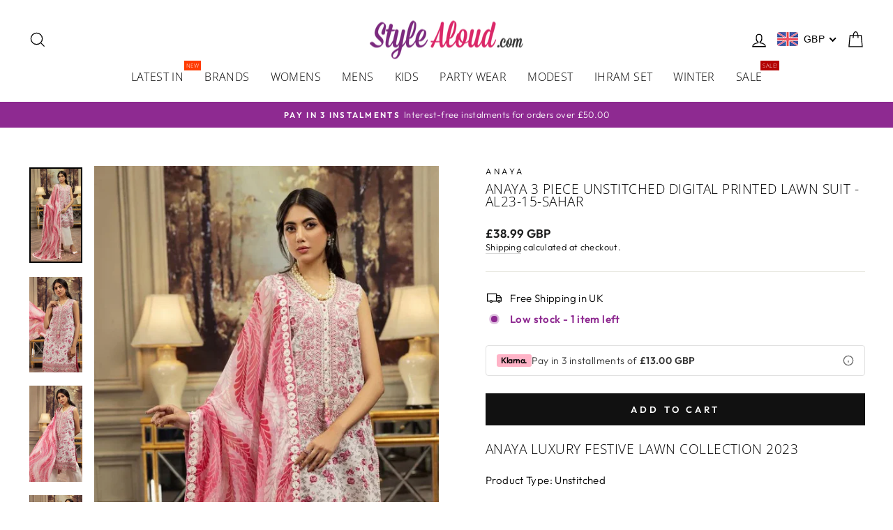

--- FILE ---
content_type: text/html; charset=utf-8
request_url: https://stylealoud.com/products/anaya-3-piece-unstitched-digital-printed-lawn-suit-al23-15-sahar
body_size: 67005
content:
<!doctype html>
<html class="no-js" lang="en" dir="ltr">
<head>
   

  <script>
    window.dataLayer = window.dataLayer || [];
    function gtag(){dataLayer.push(arguments);}
    
    // 1. Define the specific ID
    var gtmId = 'GTM-K9DXWM4V';

    // 2. Define the loader function
    function loadGTM() {
      if (window.gtmLoaded) return;
      window.gtmLoaded = true;
      var script = document.createElement('script');
      script.async = true;
      script.src = 'https://www.googletagmanager.com/gtm.js?id=' + gtmId;
      document.head.appendChild(script);
    }

    // 3. Trigger on user interaction (Mouse, Touch, Scroll)
    var userInteracted = false;
    function triggerScript() {
      if (!userInteracted) {
        userInteracted = true;
        loadGTM();
        // Remove listeners so it only fires once
        window.removeEventListener('mousemove', triggerScript);
        window.removeEventListener('touchstart', triggerScript);
        window.removeEventListener('scroll', triggerScript);
      }
    }

    // 4. Add Event Listeners
    window.addEventListener('mousemove', triggerScript);
    window.addEventListener('touchstart', triggerScript);
    window.addEventListener('scroll', triggerScript);
    
    // 5. Safety Net: Load automatically after 4 seconds if user does nothing
    setTimeout(function() {
      if (!window.gtmLoaded) loadGTM();
    }, 4000);
  </script>
  <meta charset="utf-8">
  <meta http-equiv="X-UA-Compatible" content="IE=edge,chrome=1">
  <meta name="viewport" content="width=device-width,initial-scale=1">
  <meta name="theme-color" content="#111111">
  <link rel="canonical" href="https://stylealoud.com/products/anaya-3-piece-unstitched-digital-printed-lawn-suit-al23-15-sahar">
  <link rel="preconnect" href="https://cdn.shopify.com">
  <link rel="preconnect" href="https://fonts.shopifycdn.com">
  <link rel="dns-prefetch" href="https://productreviews.shopifycdn.com">
  <link rel="dns-prefetch" href="https://ajax.googleapis.com">
  <link rel="dns-prefetch" href="https://maps.googleapis.com">
  <link rel="dns-prefetch" href="https://maps.gstatic.com">

  
  <link href="//stylealoud.com/cdn/shop/t/22/assets/slick.css?v=101321983873721233621768824730" rel="stylesheet" type="text/css" media="all" />
  <link href="//stylealoud.com/cdn/shop/t/22/assets/slick-theme.css?v=150149043257429134031768824730" rel="stylesheet" type="text/css" media="all" />
<link rel="shortcut icon" href="//stylealoud.com/cdn/shop/files/Main_Icon2_32x32.png?v=1728381418" type="image/png" /><title>Anaya 3 Piece Unstitched Digital Printed Lawn Suit - AL23-15-SAHAR
</title>
<meta name="description" content="Buy Anaya 3 Piece Unstitched Digital Printed Lawn Suit - AL23-15-SAHAR from Anaya by Kiran Chaudhry at an amazing price. Shop online now! Gul Ahmed Lawn, Gul Ahmed UK, Sana Safinaz, Asian designer clothes, Janan UK, Maria B, Asim Jofa, Baroque, Memsaab, Haniyas, sapphire Al-Karam, Limelight kurtas, kurtas, Aga Noor, designer kurtas, Salwar kameez, all Asian Clothing, Iznik, Sobia Nazir, and many more brands"><meta property="og:site_name" content="Stylealouduk">
  <meta property="og:url" content="https://stylealoud.com/products/anaya-3-piece-unstitched-digital-printed-lawn-suit-al23-15-sahar">
  <meta property="og:title" content="Anaya 3 Piece Unstitched Digital Printed Lawn Suit - AL23-15-SAHAR">
  <meta property="og:type" content="product">
  <meta property="og:description" content="Buy Anaya 3 Piece Unstitched Digital Printed Lawn Suit - AL23-15-SAHAR from Anaya by Kiran Chaudhry at an amazing price. Shop online now! Gul Ahmed Lawn, Gul Ahmed UK, Sana Safinaz, Asian designer clothes, Janan UK, Maria B, Asim Jofa, Baroque, Memsaab, Haniyas, sapphire Al-Karam, Limelight kurtas, kurtas, Aga Noor, designer kurtas, Salwar kameez, all Asian Clothing, Iznik, Sobia Nazir, and many more brands"><meta property="og:image" content="http://stylealoud.com/cdn/shop/files/AL23-15-SAHAR_2-616128.jpg?v=1768909272">
    <meta property="og:image:secure_url" content="https://stylealoud.com/cdn/shop/files/AL23-15-SAHAR_2-616128.jpg?v=1768909272">
    <meta property="og:image:width" content="663">
    <meta property="og:image:height" content="1200"><meta name="twitter:site" content="@">
  <meta name="twitter:card" content="summary_large_image">
  <meta name="twitter:title" content="Anaya 3 Piece Unstitched Digital Printed Lawn Suit - AL23-15-SAHAR">
  <meta name="twitter:description" content="Buy Anaya 3 Piece Unstitched Digital Printed Lawn Suit - AL23-15-SAHAR from Anaya by Kiran Chaudhry at an amazing price. Shop online now! Gul Ahmed Lawn, Gul Ahmed UK, Sana Safinaz, Asian designer clothes, Janan UK, Maria B, Asim Jofa, Baroque, Memsaab, Haniyas, sapphire Al-Karam, Limelight kurtas, kurtas, Aga Noor, designer kurtas, Salwar kameez, all Asian Clothing, Iznik, Sobia Nazir, and many more brands">
<style data-shopify>@font-face {
  font-family: "Open Sans";
  font-weight: 300;
  font-style: normal;
  font-display: swap;
  src: url("//stylealoud.com/cdn/fonts/open_sans/opensans_n3.b10466eda05a6b2d1ef0f6ba490dcecf7588dd78.woff2") format("woff2"),
       url("//stylealoud.com/cdn/fonts/open_sans/opensans_n3.056c4b5dddadba7018747bd50fdaa80430e21710.woff") format("woff");
}

  @font-face {
  font-family: Outfit;
  font-weight: 300;
  font-style: normal;
  font-display: swap;
  src: url("//stylealoud.com/cdn/fonts/outfit/outfit_n3.8c97ae4c4fac7c2ea467a6dc784857f4de7e0e37.woff2") format("woff2"),
       url("//stylealoud.com/cdn/fonts/outfit/outfit_n3.b50a189ccde91f9bceee88f207c18c09f0b62a7b.woff") format("woff");
}


  @font-face {
  font-family: Outfit;
  font-weight: 600;
  font-style: normal;
  font-display: swap;
  src: url("//stylealoud.com/cdn/fonts/outfit/outfit_n6.dfcbaa80187851df2e8384061616a8eaa1702fdc.woff2") format("woff2"),
       url("//stylealoud.com/cdn/fonts/outfit/outfit_n6.88384e9fc3e36038624caccb938f24ea8008a91d.woff") format("woff");
}

  
  
</style><link href="//stylealoud.com/cdn/shop/t/22/assets/theme.css?v=151187247348612589881769171134" rel="stylesheet" type="text/css" media="all" />
<style data-shopify>:root {
    --typeHeaderPrimary: "Open Sans";
    --typeHeaderFallback: sans-serif;
    --typeHeaderSize: 22px;
    --typeHeaderWeight: 300;
    --typeHeaderLineHeight: 1;
    --typeHeaderSpacing: 0.025em;

    --typeBasePrimary:Outfit;
    --typeBaseFallback:sans-serif;
    --typeBaseSize: 15px;
    --typeBaseWeight: 300;
    --typeBaseSpacing: 0.025em;
    --typeBaseLineHeight: 1.4;

    --typeCollectionTitle: 18px;

    --iconWeight: 3px;
    --iconLinecaps: miter;

    
      --buttonRadius: 0px;
    

    --colorGridOverlayOpacity: 0.1;
  }

  .placeholder-content {
    background-image: linear-gradient(100deg, #ffffff 40%, #f7f7f7 63%, #ffffff 79%);
  }</style><script>
    document.documentElement.className = document.documentElement.className.replace('no-js', 'js');

    window.theme = window.theme || {};
    theme.routes = {
      home: "/",
      cart: "/cart.js",
      cartPage: "/cart",
      cartAdd: "/cart/add.js",
      cartChange: "/cart/change.js",
      search: "/search"
    };
    theme.strings = {
      soldOut: "Sold Out",
      unavailable: "Unavailable",
      inStockLabel: "In stock, ready to ship",
      stockLabel: "Low stock - [count] items left",
      willNotShipUntil: "Ready to ship [date]",
      willBeInStockAfter: "Back in stock [date]",
      waitingForStock: "Inventory on the way",
      savePrice: "Save [saved_amount]",
      cartEmpty: "Your cart is currently empty.",
      cartTermsConfirmation: "You must agree with the terms and conditions of sales to check out",
      searchCollections: "Collections:",
      searchPages: "Pages:",
      searchArticles: "Articles:"
    };
    theme.settings = {
      dynamicVariantsEnable: true,
      cartType: "drawer",
      isCustomerTemplate: false,
      moneyFormat: "\u003cspan class=money\u003e £{{amount}} GBP\u003c\/span\u003e",
      saveType: "percent",
      productImageSize: "natural",
      productImageCover: true,
      predictiveSearch: true,
      predictiveSearchType: "product,article,page,collection",
      quickView: true,
      themeName: 'Impulse',
      themeVersion: "5.5.0"
    };
  </script>

  
  
  <script>window.performance && window.performance.mark && window.performance.mark('shopify.content_for_header.start');</script><meta name="google-site-verification" content="_6E45jEt65Nea19G1wJCA-5TATvhiDKkEcsgHpO445E">
<meta name="google-site-verification" content="_6E45jEt65Nea19G1wJCA-5TATvhiDKkEcsgHpO445E">
<meta name="facebook-domain-verification" content="bvkwzoa9r2dy0evvn06j469r7jz6iy">
<meta name="facebook-domain-verification" content="4srob83x882cnf851elw9hjih19zaq">
<meta id="shopify-digital-wallet" name="shopify-digital-wallet" content="/25879740479/digital_wallets/dialog">
<meta name="shopify-checkout-api-token" content="0727508156b762752392f6ec3cc696fe">
<meta id="in-context-paypal-metadata" data-shop-id="25879740479" data-venmo-supported="false" data-environment="production" data-locale="en_US" data-paypal-v4="true" data-currency="GBP">
<link rel="alternate" type="application/json+oembed" href="https://stylealoud.com/products/anaya-3-piece-unstitched-digital-printed-lawn-suit-al23-15-sahar.oembed">
<script async="async" src="/checkouts/internal/preloads.js?locale=en-GB"></script>
<link rel="preconnect" href="https://shop.app" crossorigin="anonymous">
<script async="async" src="https://shop.app/checkouts/internal/preloads.js?locale=en-GB&shop_id=25879740479" crossorigin="anonymous"></script>
<script id="apple-pay-shop-capabilities" type="application/json">{"shopId":25879740479,"countryCode":"GB","currencyCode":"GBP","merchantCapabilities":["supports3DS"],"merchantId":"gid:\/\/shopify\/Shop\/25879740479","merchantName":"Stylealouduk","requiredBillingContactFields":["postalAddress","email","phone"],"requiredShippingContactFields":["postalAddress","email","phone"],"shippingType":"shipping","supportedNetworks":["visa","maestro","masterCard","amex","discover","elo"],"total":{"type":"pending","label":"Stylealouduk","amount":"1.00"},"shopifyPaymentsEnabled":true,"supportsSubscriptions":true}</script>
<script id="shopify-features" type="application/json">{"accessToken":"0727508156b762752392f6ec3cc696fe","betas":["rich-media-storefront-analytics"],"domain":"stylealoud.com","predictiveSearch":true,"shopId":25879740479,"locale":"en"}</script>
<script>var Shopify = Shopify || {};
Shopify.shop = "stylealouduk.myshopify.com";
Shopify.locale = "en";
Shopify.currency = {"active":"GBP","rate":"1.0"};
Shopify.country = "GB";
Shopify.theme = {"name":"Copy of Impulse with wishlist","id":190501290359,"schema_name":"Impulse","schema_version":"5.5.0","theme_store_id":857,"role":"main"};
Shopify.theme.handle = "null";
Shopify.theme.style = {"id":null,"handle":null};
Shopify.cdnHost = "stylealoud.com/cdn";
Shopify.routes = Shopify.routes || {};
Shopify.routes.root = "/";</script>
<script type="module">!function(o){(o.Shopify=o.Shopify||{}).modules=!0}(window);</script>
<script>!function(o){function n(){var o=[];function n(){o.push(Array.prototype.slice.apply(arguments))}return n.q=o,n}var t=o.Shopify=o.Shopify||{};t.loadFeatures=n(),t.autoloadFeatures=n()}(window);</script>
<script>
  window.ShopifyPay = window.ShopifyPay || {};
  window.ShopifyPay.apiHost = "shop.app\/pay";
  window.ShopifyPay.redirectState = null;
</script>
<script id="shop-js-analytics" type="application/json">{"pageType":"product"}</script>
<script defer="defer" async type="module" src="//stylealoud.com/cdn/shopifycloud/shop-js/modules/v2/client.init-shop-cart-sync_BN7fPSNr.en.esm.js"></script>
<script defer="defer" async type="module" src="//stylealoud.com/cdn/shopifycloud/shop-js/modules/v2/chunk.common_Cbph3Kss.esm.js"></script>
<script defer="defer" async type="module" src="//stylealoud.com/cdn/shopifycloud/shop-js/modules/v2/chunk.modal_DKumMAJ1.esm.js"></script>
<script type="module">
  await import("//stylealoud.com/cdn/shopifycloud/shop-js/modules/v2/client.init-shop-cart-sync_BN7fPSNr.en.esm.js");
await import("//stylealoud.com/cdn/shopifycloud/shop-js/modules/v2/chunk.common_Cbph3Kss.esm.js");
await import("//stylealoud.com/cdn/shopifycloud/shop-js/modules/v2/chunk.modal_DKumMAJ1.esm.js");

  window.Shopify.SignInWithShop?.initShopCartSync?.({"fedCMEnabled":true,"windoidEnabled":true});

</script>
<script defer="defer" async type="module" src="//stylealoud.com/cdn/shopifycloud/shop-js/modules/v2/client.payment-terms_BxzfvcZJ.en.esm.js"></script>
<script defer="defer" async type="module" src="//stylealoud.com/cdn/shopifycloud/shop-js/modules/v2/chunk.common_Cbph3Kss.esm.js"></script>
<script defer="defer" async type="module" src="//stylealoud.com/cdn/shopifycloud/shop-js/modules/v2/chunk.modal_DKumMAJ1.esm.js"></script>
<script type="module">
  await import("//stylealoud.com/cdn/shopifycloud/shop-js/modules/v2/client.payment-terms_BxzfvcZJ.en.esm.js");
await import("//stylealoud.com/cdn/shopifycloud/shop-js/modules/v2/chunk.common_Cbph3Kss.esm.js");
await import("//stylealoud.com/cdn/shopifycloud/shop-js/modules/v2/chunk.modal_DKumMAJ1.esm.js");

  
</script>
<script>
  window.Shopify = window.Shopify || {};
  if (!window.Shopify.featureAssets) window.Shopify.featureAssets = {};
  window.Shopify.featureAssets['shop-js'] = {"shop-cart-sync":["modules/v2/client.shop-cart-sync_CJVUk8Jm.en.esm.js","modules/v2/chunk.common_Cbph3Kss.esm.js","modules/v2/chunk.modal_DKumMAJ1.esm.js"],"init-fed-cm":["modules/v2/client.init-fed-cm_7Fvt41F4.en.esm.js","modules/v2/chunk.common_Cbph3Kss.esm.js","modules/v2/chunk.modal_DKumMAJ1.esm.js"],"init-shop-email-lookup-coordinator":["modules/v2/client.init-shop-email-lookup-coordinator_Cc088_bR.en.esm.js","modules/v2/chunk.common_Cbph3Kss.esm.js","modules/v2/chunk.modal_DKumMAJ1.esm.js"],"init-windoid":["modules/v2/client.init-windoid_hPopwJRj.en.esm.js","modules/v2/chunk.common_Cbph3Kss.esm.js","modules/v2/chunk.modal_DKumMAJ1.esm.js"],"shop-button":["modules/v2/client.shop-button_B0jaPSNF.en.esm.js","modules/v2/chunk.common_Cbph3Kss.esm.js","modules/v2/chunk.modal_DKumMAJ1.esm.js"],"shop-cash-offers":["modules/v2/client.shop-cash-offers_DPIskqss.en.esm.js","modules/v2/chunk.common_Cbph3Kss.esm.js","modules/v2/chunk.modal_DKumMAJ1.esm.js"],"shop-toast-manager":["modules/v2/client.shop-toast-manager_CK7RT69O.en.esm.js","modules/v2/chunk.common_Cbph3Kss.esm.js","modules/v2/chunk.modal_DKumMAJ1.esm.js"],"init-shop-cart-sync":["modules/v2/client.init-shop-cart-sync_BN7fPSNr.en.esm.js","modules/v2/chunk.common_Cbph3Kss.esm.js","modules/v2/chunk.modal_DKumMAJ1.esm.js"],"init-customer-accounts-sign-up":["modules/v2/client.init-customer-accounts-sign-up_CfPf4CXf.en.esm.js","modules/v2/client.shop-login-button_DeIztwXF.en.esm.js","modules/v2/chunk.common_Cbph3Kss.esm.js","modules/v2/chunk.modal_DKumMAJ1.esm.js"],"pay-button":["modules/v2/client.pay-button_CgIwFSYN.en.esm.js","modules/v2/chunk.common_Cbph3Kss.esm.js","modules/v2/chunk.modal_DKumMAJ1.esm.js"],"init-customer-accounts":["modules/v2/client.init-customer-accounts_DQ3x16JI.en.esm.js","modules/v2/client.shop-login-button_DeIztwXF.en.esm.js","modules/v2/chunk.common_Cbph3Kss.esm.js","modules/v2/chunk.modal_DKumMAJ1.esm.js"],"avatar":["modules/v2/client.avatar_BTnouDA3.en.esm.js"],"init-shop-for-new-customer-accounts":["modules/v2/client.init-shop-for-new-customer-accounts_CsZy_esa.en.esm.js","modules/v2/client.shop-login-button_DeIztwXF.en.esm.js","modules/v2/chunk.common_Cbph3Kss.esm.js","modules/v2/chunk.modal_DKumMAJ1.esm.js"],"shop-follow-button":["modules/v2/client.shop-follow-button_BRMJjgGd.en.esm.js","modules/v2/chunk.common_Cbph3Kss.esm.js","modules/v2/chunk.modal_DKumMAJ1.esm.js"],"checkout-modal":["modules/v2/client.checkout-modal_B9Drz_yf.en.esm.js","modules/v2/chunk.common_Cbph3Kss.esm.js","modules/v2/chunk.modal_DKumMAJ1.esm.js"],"shop-login-button":["modules/v2/client.shop-login-button_DeIztwXF.en.esm.js","modules/v2/chunk.common_Cbph3Kss.esm.js","modules/v2/chunk.modal_DKumMAJ1.esm.js"],"lead-capture":["modules/v2/client.lead-capture_DXYzFM3R.en.esm.js","modules/v2/chunk.common_Cbph3Kss.esm.js","modules/v2/chunk.modal_DKumMAJ1.esm.js"],"shop-login":["modules/v2/client.shop-login_CA5pJqmO.en.esm.js","modules/v2/chunk.common_Cbph3Kss.esm.js","modules/v2/chunk.modal_DKumMAJ1.esm.js"],"payment-terms":["modules/v2/client.payment-terms_BxzfvcZJ.en.esm.js","modules/v2/chunk.common_Cbph3Kss.esm.js","modules/v2/chunk.modal_DKumMAJ1.esm.js"]};
</script>
<script>(function() {
  var isLoaded = false;
  function asyncLoad() {
    if (isLoaded) return;
    isLoaded = true;
    var urls = ["https:\/\/intg.snapchat.com\/shopify\/shopify-scevent-init.js?id=334256be-294e-4391-a6c6-c94403f5d934\u0026shop=stylealouduk.myshopify.com","https:\/\/whatschat.shopiapps.in\/script\/sp-whatsapp-app-tabs.js?version=1.0\u0026shop=stylealouduk.myshopify.com","https:\/\/trust.conversionbear.com\/script?app=trust_badge\u0026shop=stylealouduk.myshopify.com","https:\/\/widget.trustpilot.com\/bootstrap\/v5\/tp.widget.sync.bootstrap.min.js?shop=stylealouduk.myshopify.com","https:\/\/ecommplugins-scripts.trustpilot.com\/v2.1\/js\/header.min.js?settings=eyJrZXkiOiI5SGxURlNHNXF1MmtGYldkIiwicyI6InNrdSJ9\u0026v=2.5\u0026shop=stylealouduk.myshopify.com","https:\/\/ecommplugins-scripts.trustpilot.com\/v2.1\/js\/success.min.js?settings=eyJrZXkiOiI5SGxURlNHNXF1MmtGYldkIiwicyI6InNrdSIsInQiOlsib3JkZXJzL2Z1bGZpbGxlZCJdLCJ2IjoiIiwiYSI6IiJ9\u0026shop=stylealouduk.myshopify.com","https:\/\/ecommplugins-trustboxsettings.trustpilot.com\/stylealouduk.myshopify.com.js?settings=1766146393258\u0026shop=stylealouduk.myshopify.com","https:\/\/s3.eu-west-1.amazonaws.com\/production-klarna-il-shopify-osm\/d3bc5d6366701989e2db5a93793900883f2d31a6\/stylealouduk.myshopify.com-1768824917048.js?shop=stylealouduk.myshopify.com"];
    for (var i = 0; i < urls.length; i++) {
      var s = document.createElement('script');
      s.type = 'text/javascript';
      s.async = true;
      s.src = urls[i];
      var x = document.getElementsByTagName('script')[0];
      x.parentNode.insertBefore(s, x);
    }
  };
  if(window.attachEvent) {
    window.attachEvent('onload', asyncLoad);
  } else {
    window.addEventListener('load', asyncLoad, false);
  }
})();</script>
<script id="__st">var __st={"a":25879740479,"offset":0,"reqid":"c9bab507-1daa-4a1d-ba3c-0df88378b519-1770085568","pageurl":"stylealoud.com\/products\/anaya-3-piece-unstitched-digital-printed-lawn-suit-al23-15-sahar","u":"62ccf6cb78d8","p":"product","rtyp":"product","rid":7181250396223};</script>
<script>window.ShopifyPaypalV4VisibilityTracking = true;</script>
<script id="captcha-bootstrap">!function(){'use strict';const t='contact',e='account',n='new_comment',o=[[t,t],['blogs',n],['comments',n],[t,'customer']],c=[[e,'customer_login'],[e,'guest_login'],[e,'recover_customer_password'],[e,'create_customer']],r=t=>t.map((([t,e])=>`form[action*='/${t}']:not([data-nocaptcha='true']) input[name='form_type'][value='${e}']`)).join(','),a=t=>()=>t?[...document.querySelectorAll(t)].map((t=>t.form)):[];function s(){const t=[...o],e=r(t);return a(e)}const i='password',u='form_key',d=['recaptcha-v3-token','g-recaptcha-response','h-captcha-response',i],f=()=>{try{return window.sessionStorage}catch{return}},m='__shopify_v',_=t=>t.elements[u];function p(t,e,n=!1){try{const o=window.sessionStorage,c=JSON.parse(o.getItem(e)),{data:r}=function(t){const{data:e,action:n}=t;return t[m]||n?{data:e,action:n}:{data:t,action:n}}(c);for(const[e,n]of Object.entries(r))t.elements[e]&&(t.elements[e].value=n);n&&o.removeItem(e)}catch(o){console.error('form repopulation failed',{error:o})}}const l='form_type',E='cptcha';function T(t){t.dataset[E]=!0}const w=window,h=w.document,L='Shopify',v='ce_forms',y='captcha';let A=!1;((t,e)=>{const n=(g='f06e6c50-85a8-45c8-87d0-21a2b65856fe',I='https://cdn.shopify.com/shopifycloud/storefront-forms-hcaptcha/ce_storefront_forms_captcha_hcaptcha.v1.5.2.iife.js',D={infoText:'Protected by hCaptcha',privacyText:'Privacy',termsText:'Terms'},(t,e,n)=>{const o=w[L][v],c=o.bindForm;if(c)return c(t,g,e,D).then(n);var r;o.q.push([[t,g,e,D],n]),r=I,A||(h.body.append(Object.assign(h.createElement('script'),{id:'captcha-provider',async:!0,src:r})),A=!0)});var g,I,D;w[L]=w[L]||{},w[L][v]=w[L][v]||{},w[L][v].q=[],w[L][y]=w[L][y]||{},w[L][y].protect=function(t,e){n(t,void 0,e),T(t)},Object.freeze(w[L][y]),function(t,e,n,w,h,L){const[v,y,A,g]=function(t,e,n){const i=e?o:[],u=t?c:[],d=[...i,...u],f=r(d),m=r(i),_=r(d.filter((([t,e])=>n.includes(e))));return[a(f),a(m),a(_),s()]}(w,h,L),I=t=>{const e=t.target;return e instanceof HTMLFormElement?e:e&&e.form},D=t=>v().includes(t);t.addEventListener('submit',(t=>{const e=I(t);if(!e)return;const n=D(e)&&!e.dataset.hcaptchaBound&&!e.dataset.recaptchaBound,o=_(e),c=g().includes(e)&&(!o||!o.value);(n||c)&&t.preventDefault(),c&&!n&&(function(t){try{if(!f())return;!function(t){const e=f();if(!e)return;const n=_(t);if(!n)return;const o=n.value;o&&e.removeItem(o)}(t);const e=Array.from(Array(32),(()=>Math.random().toString(36)[2])).join('');!function(t,e){_(t)||t.append(Object.assign(document.createElement('input'),{type:'hidden',name:u})),t.elements[u].value=e}(t,e),function(t,e){const n=f();if(!n)return;const o=[...t.querySelectorAll(`input[type='${i}']`)].map((({name:t})=>t)),c=[...d,...o],r={};for(const[a,s]of new FormData(t).entries())c.includes(a)||(r[a]=s);n.setItem(e,JSON.stringify({[m]:1,action:t.action,data:r}))}(t,e)}catch(e){console.error('failed to persist form',e)}}(e),e.submit())}));const S=(t,e)=>{t&&!t.dataset[E]&&(n(t,e.some((e=>e===t))),T(t))};for(const o of['focusin','change'])t.addEventListener(o,(t=>{const e=I(t);D(e)&&S(e,y())}));const B=e.get('form_key'),M=e.get(l),P=B&&M;t.addEventListener('DOMContentLoaded',(()=>{const t=y();if(P)for(const e of t)e.elements[l].value===M&&p(e,B);[...new Set([...A(),...v().filter((t=>'true'===t.dataset.shopifyCaptcha))])].forEach((e=>S(e,t)))}))}(h,new URLSearchParams(w.location.search),n,t,e,['guest_login'])})(!0,!0)}();</script>
<script integrity="sha256-4kQ18oKyAcykRKYeNunJcIwy7WH5gtpwJnB7kiuLZ1E=" data-source-attribution="shopify.loadfeatures" defer="defer" src="//stylealoud.com/cdn/shopifycloud/storefront/assets/storefront/load_feature-a0a9edcb.js" crossorigin="anonymous"></script>
<script crossorigin="anonymous" defer="defer" src="//stylealoud.com/cdn/shopifycloud/storefront/assets/shopify_pay/storefront-65b4c6d7.js?v=20250812"></script>
<script data-source-attribution="shopify.dynamic_checkout.dynamic.init">var Shopify=Shopify||{};Shopify.PaymentButton=Shopify.PaymentButton||{isStorefrontPortableWallets:!0,init:function(){window.Shopify.PaymentButton.init=function(){};var t=document.createElement("script");t.src="https://stylealoud.com/cdn/shopifycloud/portable-wallets/latest/portable-wallets.en.js",t.type="module",document.head.appendChild(t)}};
</script>
<script data-source-attribution="shopify.dynamic_checkout.buyer_consent">
  function portableWalletsHideBuyerConsent(e){var t=document.getElementById("shopify-buyer-consent"),n=document.getElementById("shopify-subscription-policy-button");t&&n&&(t.classList.add("hidden"),t.setAttribute("aria-hidden","true"),n.removeEventListener("click",e))}function portableWalletsShowBuyerConsent(e){var t=document.getElementById("shopify-buyer-consent"),n=document.getElementById("shopify-subscription-policy-button");t&&n&&(t.classList.remove("hidden"),t.removeAttribute("aria-hidden"),n.addEventListener("click",e))}window.Shopify?.PaymentButton&&(window.Shopify.PaymentButton.hideBuyerConsent=portableWalletsHideBuyerConsent,window.Shopify.PaymentButton.showBuyerConsent=portableWalletsShowBuyerConsent);
</script>
<script data-source-attribution="shopify.dynamic_checkout.cart.bootstrap">document.addEventListener("DOMContentLoaded",(function(){function t(){return document.querySelector("shopify-accelerated-checkout-cart, shopify-accelerated-checkout")}if(t())Shopify.PaymentButton.init();else{new MutationObserver((function(e,n){t()&&(Shopify.PaymentButton.init(),n.disconnect())})).observe(document.body,{childList:!0,subtree:!0})}}));
</script>
<link id="shopify-accelerated-checkout-styles" rel="stylesheet" media="screen" href="https://stylealoud.com/cdn/shopifycloud/portable-wallets/latest/accelerated-checkout-backwards-compat.css" crossorigin="anonymous">
<style id="shopify-accelerated-checkout-cart">
        #shopify-buyer-consent {
  margin-top: 1em;
  display: inline-block;
  width: 100%;
}

#shopify-buyer-consent.hidden {
  display: none;
}

#shopify-subscription-policy-button {
  background: none;
  border: none;
  padding: 0;
  text-decoration: underline;
  font-size: inherit;
  cursor: pointer;
}

#shopify-subscription-policy-button::before {
  box-shadow: none;
}

      </style>

<script>window.performance && window.performance.mark && window.performance.mark('shopify.content_for_header.end');</script>

  <script src="//stylealoud.com/cdn/shop/t/22/assets/vendor-scripts-v11.js" defer="defer"></script><script src="//stylealoud.com/cdn/shop/t/22/assets/theme.js?v=39992498489339108981768824730" defer="defer"></script><!-- BEGIN app block: shopify://apps/avada-seo-suite/blocks/avada-seo/15507c6e-1aa3-45d3-b698-7e175e033440 --><script>
  window.AVADA_SEO_ENABLED = true;
</script><!-- BEGIN app snippet: avada-broken-link-manager --><!-- END app snippet --><!-- BEGIN app snippet: avada-seo-site --><!-- END app snippet --><!-- BEGIN app snippet: avada-robot-onpage --><!-- Avada SEO Robot Onpage -->












<!-- END app snippet --><!-- BEGIN app snippet: avada-frequently-asked-questions -->







<!-- END app snippet --><!-- BEGIN app snippet: avada-custom-css --> <!-- BEGIN Avada SEO custom CSS END -->


<!-- END Avada SEO custom CSS END -->
<!-- END app snippet --><!-- BEGIN app snippet: avada-loading --><style>
  @keyframes avada-rotate {
    0% { transform: rotate(0); }
    100% { transform: rotate(360deg); }
  }

  @keyframes avada-fade-out {
    0% { opacity: 1; visibility: visible; }
    100% { opacity: 0; visibility: hidden; }
  }

  .Avada-LoadingScreen {
    display: none;
    width: 100%;
    height: 100vh;
    top: 0;
    position: fixed;
    z-index: 9999;
    display: flex;
    align-items: center;
    justify-content: center;
  
    background-image: url();
    background-position: center;
    background-size: cover;
    background-repeat: no-repeat;
  
  }

  .Avada-LoadingScreen svg {
    animation: avada-rotate 1s linear infinite;
    width: px;
    height: px;
  }
</style>
<script>
  const themeId = Shopify.theme.id;
  const loadingSettingsValue = null;
  const loadingType = loadingSettingsValue?.loadingType;
  function renderLoading() {
    new MutationObserver((mutations, observer) => {
      if (document.body) {
        observer.disconnect();
        const loadingDiv = document.createElement('div');
        loadingDiv.className = 'Avada-LoadingScreen';
        if(loadingType === 'custom_logo' || loadingType === 'favicon_logo') {
          const srcLoadingImage = loadingSettingsValue?.customLogoThemeIds[themeId] || '';
          if(srcLoadingImage) {
            loadingDiv.innerHTML = `
            <img alt="Avada logo"  height="600px" loading="eager" fetchpriority="high"
              src="${srcLoadingImage}&width=600"
              width="600px" />
              `
          }
        }
        if(loadingType === 'circle') {
          loadingDiv.innerHTML = `
        <svg viewBox="0 0 40 40" fill="none" xmlns="http://www.w3.org/2000/svg">
          <path d="M20 3.75C11.0254 3.75 3.75 11.0254 3.75 20C3.75 21.0355 2.91053 21.875 1.875 21.875C0.839475 21.875 0 21.0355 0 20C0 8.9543 8.9543 0 20 0C31.0457 0 40 8.9543 40 20C40 31.0457 31.0457 40 20 40C18.9645 40 18.125 39.1605 18.125 38.125C18.125 37.0895 18.9645 36.25 20 36.25C28.9748 36.25 36.25 28.9748 36.25 20C36.25 11.0254 28.9748 3.75 20 3.75Z" fill=""/>
        </svg>
      `;
        }

        document.body.insertBefore(loadingDiv, document.body.firstChild || null);
        const e = '';
        const t = '';
        const o = 'first' === t;
        const a = sessionStorage.getItem('isShowLoadingAvada');
        const n = document.querySelector('.Avada-LoadingScreen');
        if (a && o) return (n.style.display = 'none');
        n.style.display = 'flex';
        const i = document.body;
        i.style.overflow = 'hidden';
        const l = () => {
          i.style.overflow = 'auto';
          n.style.animation = 'avada-fade-out 1s ease-out forwards';
          setTimeout(() => {
            n.style.display = 'none';
          }, 1000);
        };
        if ((o && !a && sessionStorage.setItem('isShowLoadingAvada', true), 'duration_auto' === e)) {
          window.onload = function() {
            l();
          };
          return;
        }
        setTimeout(() => {
          l();
        }, 1000 * e);
      }
    }).observe(document.documentElement, { childList: true, subtree: true });
  };
  function isNullish(value) {
    return value === null || value === undefined;
  }
  const themeIds = '';
  const themeIdsArray = themeIds ? themeIds.split(',') : [];

  if(!isNullish(themeIds) && themeIdsArray.includes(themeId.toString()) && loadingSettingsValue?.enabled) {
    renderLoading();
  }

  if(isNullish(loadingSettingsValue?.themeIds) && loadingSettingsValue?.enabled) {
    renderLoading();
  }
</script>
<!-- END app snippet --><!-- BEGIN app snippet: avada-seo-social-post --><!-- END app snippet -->
<!-- END app block --><!-- BEGIN app block: shopify://apps/beast-currency-converter/blocks/doubly/267afa86-a419-4d5b-a61b-556038e7294d -->


	<script>
		var DoublyGlobalCurrency, catchXHR = true, bccAppVersion = 1;
       	var DoublyGlobal = {
			theme : 'flags_theme',
			spanClass : 'money',
			cookieName : '_g1580101243',
			ratesUrl :  'https://init.grizzlyapps.com/9e32c84f0db4f7b1eb40c32bdb0bdea9',
			geoUrl : 'https://currency.grizzlyapps.com/83d400c612f9a099fab8f76dcab73a48',
			shopCurrency : 'GBP',
            allowedCurrencies : '["GBP","USD","AED","EUR","CAD"]',
			countriesJSON : '[]',
			currencyMessage : 'All orders are processed in GBP. While the content of your cart is currently displayed in <span class="selected-currency"></span>, you will checkout using GBP at the most current exchange rate.',
            currencyFormat : 'money_with_currency_format',
			euroFormat : 'amount',
            removeDecimals : 0,
            roundDecimals : 0,
            roundTo : '99',
            autoSwitch : 0,
			showPriceOnHover : 0,
            showCurrencyMessage : false,
			hideConverter : '0',
			forceJqueryLoad : false,
			beeketing : true,
			themeScript : '',
			customerScriptBefore : '',
			customerScriptAfter : '',
			debug: false
		};

		<!-- inline script: fixes + various plugin js functions -->
		DoublyGlobal.themeScript = "if(DoublyGlobal.debug) debugger;jQueryGrizzly('body>.doubly-wrapper').remove(); if(jQueryGrizzly('#shopify-section-header .toolbar__social').find('li').length != 0) { jQueryGrizzly('#shopify-section-header .toolbar__social').append('<li class=\"doubly-wrapper doubly-alpha\"><\/li>'); } else { jQueryGrizzly('.site-nav__icons a.js-drawer-open-cart').before('<div class=\"doubly-wrapper doubly-alpha doubly-header\"><\/div>'); } if(jQueryGrizzly('.site-footer').find('.payment-icons').length != 0) { jQueryGrizzly('.site-footer .payment-icons').before('<div class=\"doubly-wrapper doubly-beta\"><\/div>'); } else { jQueryGrizzly('.site-footer>.page-width .footer__small-text').first().before('<div class=\"doubly-wrapper doubly-beta\"><\/div>'); } jQueryGrizzly('#NavDrawer .drawer__title').prepend('<div class=\"doubly-wrapper doubly-gamma\"><\/div>'); function addDoublyMessage() { if (jQueryGrizzly('form.cart .doubly-message').length==0) { jQueryGrizzly('form.cart .cart__row .cart__checkout-wrapper').before('<div class=\"doubly-message\"><\/div>'); } if (jQueryGrizzly('#CartDrawer #CartContainer .doubly-message').length==0) { jQueryGrizzly('#CartDrawer #CartContainer .ajaxcart__note').last().after('<div class=\"doubly-message\"><\/div>'); } if (jQueryGrizzly('form#CartPageForm .doubly-message').length==0) { jQueryGrizzly('form#CartPageForm .cart__checkout-wrapper').before('<div class=\"doubly-message\"><\/div>'); } if (jQueryGrizzly('form#CartDrawerForm .doubly-message').length==0) { jQueryGrizzly('form#CartDrawerForm .cart__checkout-wrapper').before('<div class=\"doubly-message\"><\/div>'); } } addDoublyMessage(); function afterCurrencySwitcherInit() { jQueryGrizzly('.doubly-wrapper .doubly-nice-select').addClass('slim'); } jQueryGrizzly('head').append('<style> .doubly-wrapper { float:none; display:inline-block; } .doubly-wrapper.doubly-alpha:not(.doubly-header) { margin-left:10px; } .doubly-wrapper.doubly-header { margin-bottom:-5px; } .doubly-wrapper.doubly-beta { margin-top:10px; margin-bottom:25px; } .doubly-wrapper.doubly-beta .doubly-nice-select.right .list { top:-211px; right:-100px; height:200px; } .doubly-wrapper.doubly-gamma .doubly-nice-select.right .list { left:-10px; right:auto; } .doubly-wrapper.doubly-alpha .doubly-nice-select .current { color:#000000 !important; } .doubly-wrapper.doubly-alpha .doubly-nice-select:after { border-color:#000000!important; }.doubly-wrapper.doubly-beta .doubly-nice-select .current { color:#000000 !important; } .doubly-wrapper.doubly-beta .doubly-nice-select:after { border-color:#000000!important; }.doubly-wrapper.doubly-gamma .doubly-nice-select .current { color:#000000 !important; } .doubly-wrapper.doubly-gamma .doubly-nice-select:after { border-color:#000000!important; } .is-light .doubly-wrapper.doubly-header .doubly-nice-select .current { color:#fff !important; } .is-light .doubly-wrapper.doubly-header .doubly-nice-select::after { border-color:#fff !important; } @media screen and (min-width:769px) { .doubly-wrapper.doubly-beta, .doubly-wrapper.doubly-gamma { display:none; } } @media screen and (max-width:768px) { .doubly-wrapper.doubly-alpha, .doubly-wrapper.doubly-alpha-header { display:none; } #NavDrawer .drawer__fixed-header { z-index:1; } } <\/style>'); function addSideCartQuantityConversion() { jQueryGrizzly('#CartDrawerForm .js-qty__wrapper button.js-qty__adjust, .ajaxcart__product .js-qty__wrapper button.js-qty__adjust').unbind('click.changeSideValues touchend.changeSideValues'); jQueryGrizzly('#CartDrawerForm .js-qty__wrapper button.js-qty__adjust, .ajaxcart__product .js-qty__wrapper button.js-qty__adjust').bind('click.changeSideValues touchend.changeSideValues', function() { setTimeout(function(){ DoublyCurrency.convertAll(jQueryGrizzly('[name=doubly-currencies]').val()); initExtraFeatures(); addSideCartQuantityConversion(); },500); setTimeout(function(){ DoublyCurrency.convertAll(jQueryGrizzly('[name=doubly-currencies]').val()); initExtraFeatures(); addSideCartQuantityConversion(); },1000); setTimeout(function(){ DoublyCurrency.convertAll(jQueryGrizzly('[name=doubly-currencies]').val()); initExtraFeatures(); addSideCartQuantityConversion(); },1500); }); } addSideCartQuantityConversion(); jQueryGrizzly('.product-single__form button.add-to-cart').bind('click.changeSideValues touchend.changeSideValues', function() { setTimeout(function(){ DoublyCurrency.convertAll(jQueryGrizzly('[name=doubly-currencies]').val()); initExtraFeatures(); addSideCartQuantityConversion(); },500); setTimeout(function(){ DoublyCurrency.convertAll(jQueryGrizzly('[name=doubly-currencies]').val()); initExtraFeatures(); addSideCartQuantityConversion(); },1000); setTimeout(function(){ DoublyCurrency.convertAll(jQueryGrizzly('[name=doubly-currencies]').val()); initExtraFeatures(); addSideCartQuantityConversion(); },2000); }); function addConversionBindings() { jQueryGrizzly('.variant-input>select').unbind('change.changeCurrency'); jQueryGrizzly('.variant-input>select').bind('change.changeCurrency', function() { setTimeout(function(){ DoublyCurrency.convertAll(jQueryGrizzly('[name=doubly-currencies]').val()); initExtraFeatures(); },10); }); jQueryGrizzly('.variant-input-wrap>select').unbind('change.changeCurrency'); jQueryGrizzly('.variant-input-wrap>select').bind('change.changeCurrency', function() { setTimeout(function(){ DoublyCurrency.convertAll(jQueryGrizzly('[name=doubly-currencies]').val()); initExtraFeatures(); },10); }); jQueryGrizzly('.variant-input-wrap>label.variant__button-label').unbind('click.changeCurrency touchend.changeCurrency'); jQueryGrizzly('.variant-input-wrap>label.variant__button-label').bind('click.changeCurrency touchend.changeCurrency', function() { setTimeout(function(){ DoublyCurrency.convertAll(jQueryGrizzly('[name=doubly-currencies]').val()); initExtraFeatures(); },10); }); jQueryGrizzly('.variant-input>label.variant__button-label').unbind('click.changeCurrency touchend.changeCurrency'); jQueryGrizzly('.variant-input>label.variant__button-label').bind('click.changeCurrency touchend.changeCurrency', function() { setTimeout(function(){ DoublyCurrency.convertAll(jQueryGrizzly('[name=doubly-currencies]').val()); initExtraFeatures(); },10); }); } addConversionBindings(); jQueryGrizzly('.grid-product__link .quick-product__btn').bind('click.changeCurrency touchend.changeCurrency', function() { setTimeout(function(){ addConversionBindings(); DoublyCurrency.convertAll(jQueryGrizzly('[name=doubly-currencies]').val()); initExtraFeatures(); },500); setTimeout(function(){ addConversionBindings(); DoublyCurrency.convertAll(jQueryGrizzly('[name=doubly-currencies]').val()); initExtraFeatures(); },1000); setTimeout(function(){ addConversionBindings(); DoublyCurrency.convertAll(jQueryGrizzly('[name=doubly-currencies]').val()); initExtraFeatures(); },1500); }); jQueryGrizzly(document).bind('ajaxComplete.sideCartMessage', function() { setTimeout(function(){ addDoublyMessage(); DoublyCurrency.convertAll(jQueryGrizzly('[name=doubly-currencies]').val()); initExtraFeatures(); },10); setTimeout(function(){ DoublyCurrency.convertAll(jQueryGrizzly('[name=doubly-currencies]').val()); initExtraFeatures(); },250); setTimeout(function(){ DoublyCurrency.convertAll(jQueryGrizzly('[name=doubly-currencies]').val()); initExtraFeatures(); },500); }); if(window.location.href.indexOf('\/checkouts') != -1 || window.location.href.indexOf('\/password') != -1 || window.location.href.indexOf('\/orders') != -1) { jQueryGrizzly('head').append('<style> .doubly-float, .doubly-wrapper { display:none !important; } <\/style>'); }";
                    DoublyGlobal.initNiceSelect = function(){
                        !function(e) {
                            e.fn.niceSelect = function() {
                                this.each(function() {
                                    var s = e(this);
                                    var t = s.next()
                                    , n = s.find('option')
                                    , a = s.find('option:selected');
                                    t.find('.current').html('<span class="flags flags-' + a.data('country') + '"></span> &nbsp;' + a.data('display') || a.text());
                                }),
                                e(document).off('.nice_select'),
                                e(document).on('click.nice_select', '.doubly-nice-select.doubly-nice-select', function(s) {
                                    var t = e(this);
                                    e('.doubly-nice-select').not(t).removeClass('open'),
                                    t.toggleClass('open'),
                                    t.hasClass('open') ? (t.find('.option'),
                                    t.find('.focus').removeClass('focus'),
                                    t.find('.selected').addClass('focus')) : t.focus()
                                }),
                                e(document).on('click.nice_select', function(s) {
                                    0 === e(s.target).closest('.doubly-nice-select').length && e('.doubly-nice-select').removeClass('open').find('.option')
                                }),
                                e(document).on('click.nice_select', '.doubly-nice-select .option', function(s) {
                                    var t = e(this);
                                    e('.doubly-nice-select').each(function() {
                                        var s = e(this).find('.option[data-value="' + t.data('value') + '"]')
                                        , n = s.closest('.doubly-nice-select');
                                        n.find('.selected').removeClass('selected'),
                                        s.addClass('selected');
                                        var a = '<span class="flags flags-' + s.data('country') + '"></span> &nbsp;' + s.data('display') || s.text();
                                        n.find('.current').html(a),
                                        n.prev('select').val(s.data('value')).trigger('change')
                                    })
                                }),
                                e(document).on('keydown.nice_select', '.doubly-nice-select', function(s) {
                                    var t = e(this)
                                    , n = e(t.find('.focus') || t.find('.list .option.selected'));
                                    if (32 == s.keyCode || 13 == s.keyCode)
                                        return t.hasClass('open') ? n.trigger('click') : t.trigger('click'),
                                        !1;
                                    if (40 == s.keyCode)
                                        return t.hasClass('open') ? n.next().length > 0 && (t.find('.focus').removeClass('focus'),
                                        n.next().addClass('focus')) : t.trigger('click'),
                                        !1;
                                    if (38 == s.keyCode)
                                        return t.hasClass('open') ? n.prev().length > 0 && (t.find('.focus').removeClass('focus'),
                                        n.prev().addClass('focus')) : t.trigger('click'),
                                        !1;
                                    if (27 == s.keyCode)
                                        t.hasClass('open') && t.trigger('click');
                                    else if (9 == s.keyCode && t.hasClass('open'))
                                        return !1
                                })
                            }
                        }(jQueryGrizzly);
                    };
                DoublyGlobal.addSelect = function(){
                    /* add select in select wrapper or body */  
                    if (jQueryGrizzly('.doubly-wrapper').length>0) { 
                        var doublyWrapper = '.doubly-wrapper';
                    } else if (jQueryGrizzly('.doubly-float').length==0) {
                        var doublyWrapper = '.doubly-float';
                        jQueryGrizzly('body').append('<div class="doubly-float"></div>');
                    }
                    document.querySelectorAll(doublyWrapper).forEach(function(el) {
                        el.insertAdjacentHTML('afterbegin', '<select class="currency-switcher right noreplace" name="doubly-currencies"><option value="GBP" data-country="United-Kingdom" data-currency-symbol="&#163;" data-display="GBP">British Pound Sterling</option><option value="USD" data-country="United-States" data-currency-symbol="&#36;" data-display="USD">US Dollar</option><option value="AED" data-country="United-Arab-Emirates" data-currency-symbol="&#1583;.&#1573;" data-display="AED">United Arab Emirates Dirham</option><option value="EUR" data-country="European-Union" data-currency-symbol="&#8364;" data-display="EUR">Euro</option><option value="CAD" data-country="Canada" data-currency-symbol="&#36;" data-display="CAD">Canadian Dollar</option></select> <div class="doubly-nice-select currency-switcher right" data-nosnippet> <span class="current notranslate"></span> <ul class="list"> <li class="option notranslate" data-value="GBP" data-country="United-Kingdom" data-currency-symbol="&#163;" data-display="GBP"><span class="flags flags-United-Kingdom"></span> &nbsp;British Pound Sterling</li><li class="option notranslate" data-value="USD" data-country="United-States" data-currency-symbol="&#36;" data-display="USD"><span class="flags flags-United-States"></span> &nbsp;US Dollar</li><li class="option notranslate" data-value="AED" data-country="United-Arab-Emirates" data-currency-symbol="&#1583;.&#1573;" data-display="AED"><span class="flags flags-United-Arab-Emirates"></span> &nbsp;United Arab Emirates Dirham</li><li class="option notranslate" data-value="EUR" data-country="European-Union" data-currency-symbol="&#8364;" data-display="EUR"><span class="flags flags-European-Union"></span> &nbsp;Euro</li><li class="option notranslate" data-value="CAD" data-country="Canada" data-currency-symbol="&#36;" data-display="CAD"><span class="flags flags-Canada"></span> &nbsp;Canadian Dollar</li> </ul> </div>');
                    });
                }
		var bbb = "0";
	</script>
	
	
	<!-- inline styles -->
	<style> 
		
		.flags{background-image:url("https://cdn.shopify.com/extensions/01997e3d-dbe8-7f57-a70f-4120f12c2b07/currency-54/assets/currency-flags.png")}
		.flags-small{background-image:url("https://cdn.shopify.com/extensions/01997e3d-dbe8-7f57-a70f-4120f12c2b07/currency-54/assets/currency-flags-small.png")}
		select.currency-switcher{display:none}.doubly-nice-select{-webkit-tap-highlight-color:transparent;background-color:#fff;border-radius:5px;border:1px solid #e8e8e8;box-sizing:border-box;cursor:pointer;display:block;float:left;font-family:"Helvetica Neue",Arial;font-size:14px;font-weight:400;height:42px;line-height:40px;outline:0;padding-left:12px;padding-right:30px;position:relative;text-align:left!important;transition:none;/*transition:all .2s ease-in-out;*/-webkit-user-select:none;-moz-user-select:none;-ms-user-select:none;user-select:none;white-space:nowrap;width:auto}.doubly-nice-select:hover{border-color:#dbdbdb}.doubly-nice-select.open,.doubly-nice-select:active,.doubly-nice-select:focus{border-color:#88bfff}.doubly-nice-select:after{border-bottom:2px solid #999;border-right:2px solid #999;content:"";display:block;height:5px;box-sizing:content-box;pointer-events:none;position:absolute;right:14px;top:16px;-webkit-transform-origin:66% 66%;transform-origin:66% 66%;-webkit-transform:rotate(45deg);transform:rotate(45deg);transition:transform .15s ease-in-out;width:5px}.doubly-nice-select.open:after{-webkit-transform:rotate(-135deg);transform:rotate(-135deg)}.doubly-nice-select.open .list{opacity:1;pointer-events:auto;-webkit-transform:scale(1) translateY(0);transform:scale(1) translateY(0); z-index:1000000 !important;}.doubly-nice-select.disabled{border-color:#ededed;color:#999;pointer-events:none}.doubly-nice-select.disabled:after{border-color:#ccc}.doubly-nice-select.wide{width:100%}.doubly-nice-select.wide .list{left:0!important;right:0!important}.doubly-nice-select.right{float:right}.doubly-nice-select.right .list{left:auto;right:0}.doubly-nice-select.small{font-size:12px;height:36px;line-height:34px}.doubly-nice-select.small:after{height:4px;width:4px}.flags-Afghanistan,.flags-Albania,.flags-Algeria,.flags-Andorra,.flags-Angola,.flags-Antigua-and-Barbuda,.flags-Argentina,.flags-Armenia,.flags-Aruba,.flags-Australia,.flags-Austria,.flags-Azerbaijan,.flags-Bahamas,.flags-Bahrain,.flags-Bangladesh,.flags-Barbados,.flags-Belarus,.flags-Belgium,.flags-Belize,.flags-Benin,.flags-Bermuda,.flags-Bhutan,.flags-Bitcoin,.flags-Bolivia,.flags-Bosnia-and-Herzegovina,.flags-Botswana,.flags-Brazil,.flags-Brunei,.flags-Bulgaria,.flags-Burkina-Faso,.flags-Burundi,.flags-Cambodia,.flags-Cameroon,.flags-Canada,.flags-Cape-Verde,.flags-Cayman-Islands,.flags-Central-African-Republic,.flags-Chad,.flags-Chile,.flags-China,.flags-Colombia,.flags-Comoros,.flags-Congo-Democratic,.flags-Congo-Republic,.flags-Costa-Rica,.flags-Cote-d_Ivoire,.flags-Croatia,.flags-Cuba,.flags-Curacao,.flags-Cyprus,.flags-Czech-Republic,.flags-Denmark,.flags-Djibouti,.flags-Dominica,.flags-Dominican-Republic,.flags-East-Timor,.flags-Ecuador,.flags-Egypt,.flags-El-Salvador,.flags-Equatorial-Guinea,.flags-Eritrea,.flags-Estonia,.flags-Ethiopia,.flags-European-Union,.flags-Falkland-Islands,.flags-Fiji,.flags-Finland,.flags-France,.flags-Gabon,.flags-Gambia,.flags-Georgia,.flags-Germany,.flags-Ghana,.flags-Gibraltar,.flags-Grecee,.flags-Grenada,.flags-Guatemala,.flags-Guernsey,.flags-Guinea,.flags-Guinea-Bissau,.flags-Guyana,.flags-Haiti,.flags-Honduras,.flags-Hong-Kong,.flags-Hungary,.flags-IMF,.flags-Iceland,.flags-India,.flags-Indonesia,.flags-Iran,.flags-Iraq,.flags-Ireland,.flags-Isle-of-Man,.flags-Israel,.flags-Italy,.flags-Jamaica,.flags-Japan,.flags-Jersey,.flags-Jordan,.flags-Kazakhstan,.flags-Kenya,.flags-Korea-North,.flags-Korea-South,.flags-Kosovo,.flags-Kuwait,.flags-Kyrgyzstan,.flags-Laos,.flags-Latvia,.flags-Lebanon,.flags-Lesotho,.flags-Liberia,.flags-Libya,.flags-Liechtenstein,.flags-Lithuania,.flags-Luxembourg,.flags-Macao,.flags-Macedonia,.flags-Madagascar,.flags-Malawi,.flags-Malaysia,.flags-Maldives,.flags-Mali,.flags-Malta,.flags-Marshall-Islands,.flags-Mauritania,.flags-Mauritius,.flags-Mexico,.flags-Micronesia-_Federated_,.flags-Moldova,.flags-Monaco,.flags-Mongolia,.flags-Montenegro,.flags-Morocco,.flags-Mozambique,.flags-Myanmar,.flags-Namibia,.flags-Nauru,.flags-Nepal,.flags-Netherlands,.flags-New-Zealand,.flags-Nicaragua,.flags-Niger,.flags-Nigeria,.flags-Norway,.flags-Oman,.flags-Pakistan,.flags-Palau,.flags-Panama,.flags-Papua-New-Guinea,.flags-Paraguay,.flags-Peru,.flags-Philippines,.flags-Poland,.flags-Portugal,.flags-Qatar,.flags-Romania,.flags-Russia,.flags-Rwanda,.flags-Saint-Helena,.flags-Saint-Kitts-and-Nevis,.flags-Saint-Lucia,.flags-Saint-Vincent-and-the-Grenadines,.flags-Samoa,.flags-San-Marino,.flags-Sao-Tome-and-Principe,.flags-Saudi-Arabia,.flags-Seborga,.flags-Senegal,.flags-Serbia,.flags-Seychelles,.flags-Sierra-Leone,.flags-Singapore,.flags-Slovakia,.flags-Slovenia,.flags-Solomon-Islands,.flags-Somalia,.flags-South-Africa,.flags-South-Sudan,.flags-Spain,.flags-Sri-Lanka,.flags-Sudan,.flags-Suriname,.flags-Swaziland,.flags-Sweden,.flags-Switzerland,.flags-Syria,.flags-Taiwan,.flags-Tajikistan,.flags-Tanzania,.flags-Thailand,.flags-Togo,.flags-Tonga,.flags-Trinidad-and-Tobago,.flags-Tunisia,.flags-Turkey,.flags-Turkmenistan,.flags-Tuvalu,.flags-Uganda,.flags-Ukraine,.flags-United-Arab-Emirates,.flags-United-Kingdom,.flags-United-States,.flags-Uruguay,.flags-Uzbekistan,.flags-Vanuatu,.flags-Vatican-City,.flags-Venezuela,.flags-Vietnam,.flags-Wallis-and-Futuna,.flags-XAG,.flags-XAU,.flags-XPT,.flags-Yemen,.flags-Zambia,.flags-Zimbabwe{width:30px;height:20px}.doubly-nice-select.small .option{line-height:34px;min-height:34px}.doubly-nice-select .list{background-color:#fff;border-radius:5px;box-shadow:0 0 0 1px rgba(68,68,68,.11);box-sizing:border-box;margin:4px 0 0!important;opacity:0;overflow:scroll;overflow-x:hidden;padding:0;pointer-events:none;position:absolute;top:100%;max-height:260px;left:0;-webkit-transform-origin:50% 0;transform-origin:50% 0;-webkit-transform:scale(.75) translateY(-21px);transform:scale(.75) translateY(-21px);transition:all .2s cubic-bezier(.5,0,0,1.25),opacity .15s ease-out;z-index:100000}.doubly-nice-select .current img,.doubly-nice-select .option img{vertical-align:top;padding-top:10px}.doubly-nice-select .list:hover .option:not(:hover){background-color:transparent!important}.doubly-nice-select .option{font-size:13px !important;float:none!important;text-align:left !important;margin:0px !important;font-family:Helvetica Neue,Arial !important;letter-spacing:normal;text-transform:none;display:block!important;cursor:pointer;font-weight:400;line-height:40px!important;list-style:none;min-height:40px;min-width:55px;margin-bottom:0;outline:0;padding-left:18px!important;padding-right:52px!important;text-align:left;transition:all .2s}.doubly-nice-select .option.focus,.doubly-nice-select .option.selected.focus,.doubly-nice-select .option:hover{background-color:#f6f6f6}.doubly-nice-select .option.selected{font-weight:700}.doubly-nice-select .current img{line-height:45px}.doubly-nice-select.slim{padding:0 18px 0 0;height:20px;line-height:20px;border:0;background:0 0!important}.doubly-nice-select.slim .current .flags{margin-top:0 !important}.doubly-nice-select.slim:after{right:4px;top:6px}.flags{background-repeat:no-repeat;display:block;margin:10px 4px 0 0 !important;float:left}.flags-Zimbabwe{background-position:-5px -5px}.flags-Zambia{background-position:-45px -5px}.flags-Yemen{background-position:-85px -5px}.flags-Vietnam{background-position:-125px -5px}.flags-Venezuela{background-position:-165px -5px}.flags-Vatican-City{background-position:-205px -5px}.flags-Vanuatu{background-position:-245px -5px}.flags-Uzbekistan{background-position:-285px -5px}.flags-Uruguay{background-position:-325px -5px}.flags-United-States{background-position:-365px -5px}.flags-United-Kingdom{background-position:-405px -5px}.flags-United-Arab-Emirates{background-position:-445px -5px}.flags-Ukraine{background-position:-5px -35px}.flags-Uganda{background-position:-45px -35px}.flags-Tuvalu{background-position:-85px -35px}.flags-Turkmenistan{background-position:-125px -35px}.flags-Turkey{background-position:-165px -35px}.flags-Tunisia{background-position:-205px -35px}.flags-Trinidad-and-Tobago{background-position:-245px -35px}.flags-Tonga{background-position:-285px -35px}.flags-Togo{background-position:-325px -35px}.flags-Thailand{background-position:-365px -35px}.flags-Tanzania{background-position:-405px -35px}.flags-Tajikistan{background-position:-445px -35px}.flags-Taiwan{background-position:-5px -65px}.flags-Syria{background-position:-45px -65px}.flags-Switzerland{background-position:-85px -65px}.flags-Sweden{background-position:-125px -65px}.flags-Swaziland{background-position:-165px -65px}.flags-Suriname{background-position:-205px -65px}.flags-Sudan{background-position:-245px -65px}.flags-Sri-Lanka{background-position:-285px -65px}.flags-Spain{background-position:-325px -65px}.flags-South-Sudan{background-position:-365px -65px}.flags-South-Africa{background-position:-405px -65px}.flags-Somalia{background-position:-445px -65px}.flags-Solomon-Islands{background-position:-5px -95px}.flags-Slovenia{background-position:-45px -95px}.flags-Slovakia{background-position:-85px -95px}.flags-Singapore{background-position:-125px -95px}.flags-Sierra-Leone{background-position:-165px -95px}.flags-Seychelles{background-position:-205px -95px}.flags-Serbia{background-position:-245px -95px}.flags-Senegal{background-position:-285px -95px}.flags-Saudi-Arabia{background-position:-325px -95px}.flags-Sao-Tome-and-Principe{background-position:-365px -95px}.flags-San-Marino{background-position:-405px -95px}.flags-Samoa{background-position:-445px -95px}.flags-Saint-Vincent-and-the-Grenadines{background-position:-5px -125px}.flags-Saint-Lucia{background-position:-45px -125px}.flags-Saint-Kitts-and-Nevis{background-position:-85px -125px}.flags-Rwanda{background-position:-125px -125px}.flags-Russia{background-position:-165px -125px}.flags-Romania{background-position:-205px -125px}.flags-Qatar{background-position:-245px -125px}.flags-Portugal{background-position:-285px -125px}.flags-Poland{background-position:-325px -125px}.flags-Philippines{background-position:-365px -125px}.flags-Peru{background-position:-405px -125px}.flags-Paraguay{background-position:-445px -125px}.flags-Papua-New-Guinea{background-position:-5px -155px}.flags-Panama{background-position:-45px -155px}.flags-Palau{background-position:-85px -155px}.flags-Pakistan{background-position:-125px -155px}.flags-Oman{background-position:-165px -155px}.flags-Norway{background-position:-205px -155px}.flags-Nigeria{background-position:-245px -155px}.flags-Niger{background-position:-285px -155px}.flags-Nicaragua{background-position:-325px -155px}.flags-New-Zealand{background-position:-365px -155px}.flags-Netherlands{background-position:-405px -155px}.flags-Nepal{background-position:-445px -155px}.flags-Nauru{background-position:-5px -185px}.flags-Namibia{background-position:-45px -185px}.flags-Myanmar{background-position:-85px -185px}.flags-Mozambique{background-position:-125px -185px}.flags-Morocco{background-position:-165px -185px}.flags-Montenegro{background-position:-205px -185px}.flags-Mongolia{background-position:-245px -185px}.flags-Monaco{background-position:-285px -185px}.flags-Moldova{background-position:-325px -185px}.flags-Micronesia-_Federated_{background-position:-365px -185px}.flags-Mexico{background-position:-405px -185px}.flags-Mauritius{background-position:-445px -185px}.flags-Mauritania{background-position:-5px -215px}.flags-Marshall-Islands{background-position:-45px -215px}.flags-Malta{background-position:-85px -215px}.flags-Mali{background-position:-125px -215px}.flags-Maldives{background-position:-165px -215px}.flags-Malaysia{background-position:-205px -215px}.flags-Malawi{background-position:-245px -215px}.flags-Madagascar{background-position:-285px -215px}.flags-Macedonia{background-position:-325px -215px}.flags-Luxembourg{background-position:-365px -215px}.flags-Lithuania{background-position:-405px -215px}.flags-Liechtenstein{background-position:-445px -215px}.flags-Libya{background-position:-5px -245px}.flags-Liberia{background-position:-45px -245px}.flags-Lesotho{background-position:-85px -245px}.flags-Lebanon{background-position:-125px -245px}.flags-Latvia{background-position:-165px -245px}.flags-Laos{background-position:-205px -245px}.flags-Kyrgyzstan{background-position:-245px -245px}.flags-Kuwait{background-position:-285px -245px}.flags-Kosovo{background-position:-325px -245px}.flags-Korea-South{background-position:-365px -245px}.flags-Korea-North{background-position:-405px -245px}.flags-Kiribati{width:30px;height:20px;background-position:-445px -245px}.flags-Kenya{background-position:-5px -275px}.flags-Kazakhstan{background-position:-45px -275px}.flags-Jordan{background-position:-85px -275px}.flags-Japan{background-position:-125px -275px}.flags-Jamaica{background-position:-165px -275px}.flags-Italy{background-position:-205px -275px}.flags-Israel{background-position:-245px -275px}.flags-Ireland{background-position:-285px -275px}.flags-Iraq{background-position:-325px -275px}.flags-Iran{background-position:-365px -275px}.flags-Indonesia{background-position:-405px -275px}.flags-India{background-position:-445px -275px}.flags-Iceland{background-position:-5px -305px}.flags-Hungary{background-position:-45px -305px}.flags-Honduras{background-position:-85px -305px}.flags-Haiti{background-position:-125px -305px}.flags-Guyana{background-position:-165px -305px}.flags-Guinea{background-position:-205px -305px}.flags-Guinea-Bissau{background-position:-245px -305px}.flags-Guatemala{background-position:-285px -305px}.flags-Grenada{background-position:-325px -305px}.flags-Grecee{background-position:-365px -305px}.flags-Ghana{background-position:-405px -305px}.flags-Germany{background-position:-445px -305px}.flags-Georgia{background-position:-5px -335px}.flags-Gambia{background-position:-45px -335px}.flags-Gabon{background-position:-85px -335px}.flags-France{background-position:-125px -335px}.flags-Finland{background-position:-165px -335px}.flags-Fiji{background-position:-205px -335px}.flags-Ethiopia{background-position:-245px -335px}.flags-Estonia{background-position:-285px -335px}.flags-Eritrea{background-position:-325px -335px}.flags-Equatorial-Guinea{background-position:-365px -335px}.flags-El-Salvador{background-position:-405px -335px}.flags-Egypt{background-position:-445px -335px}.flags-Ecuador{background-position:-5px -365px}.flags-East-Timor{background-position:-45px -365px}.flags-Dominican-Republic{background-position:-85px -365px}.flags-Dominica{background-position:-125px -365px}.flags-Djibouti{background-position:-165px -365px}.flags-Denmark{background-position:-205px -365px}.flags-Czech-Republic{background-position:-245px -365px}.flags-Cyprus{background-position:-285px -365px}.flags-Cuba{background-position:-325px -365px}.flags-Croatia{background-position:-365px -365px}.flags-Cote-d_Ivoire{background-position:-405px -365px}.flags-Costa-Rica{background-position:-445px -365px}.flags-Congo-Republic{background-position:-5px -395px}.flags-Congo-Democratic{background-position:-45px -395px}.flags-Comoros{background-position:-85px -395px}.flags-Colombia{background-position:-125px -395px}.flags-China{background-position:-165px -395px}.flags-Chile{background-position:-205px -395px}.flags-Chad{background-position:-245px -395px}.flags-Central-African-Republic{background-position:-285px -395px}.flags-Cape-Verde{background-position:-325px -395px}.flags-Canada{background-position:-365px -395px}.flags-Cameroon{background-position:-405px -395px}.flags-Cambodia{background-position:-445px -395px}.flags-Burundi{background-position:-5px -425px}.flags-Burkina-Faso{background-position:-45px -425px}.flags-Bulgaria{background-position:-85px -425px}.flags-Brunei{background-position:-125px -425px}.flags-Brazil{background-position:-165px -425px}.flags-Botswana{background-position:-205px -425px}.flags-Bosnia-and-Herzegovina{background-position:-245px -425px}.flags-Bolivia{background-position:-285px -425px}.flags-Bhutan{background-position:-325px -425px}.flags-Benin{background-position:-365px -425px}.flags-Belize{background-position:-405px -425px}.flags-Belgium{background-position:-445px -425px}.flags-Belarus{background-position:-5px -455px}.flags-Barbados{background-position:-45px -455px}.flags-Bangladesh{background-position:-85px -455px}.flags-Bahrain{background-position:-125px -455px}.flags-Bahamas{background-position:-165px -455px}.flags-Azerbaijan{background-position:-205px -455px}.flags-Austria{background-position:-245px -455px}.flags-Australia{background-position:-285px -455px}.flags-Armenia{background-position:-325px -455px}.flags-Argentina{background-position:-365px -455px}.flags-Antigua-and-Barbuda{background-position:-405px -455px}.flags-Andorra{background-position:-445px -455px}.flags-Algeria{background-position:-5px -485px}.flags-Albania{background-position:-45px -485px}.flags-Afghanistan{background-position:-85px -485px}.flags-Bermuda{background-position:-125px -485px}.flags-European-Union{background-position:-165px -485px}.flags-XPT{background-position:-205px -485px}.flags-XAU{background-position:-245px -485px}.flags-XAG{background-position:-285px -485px}.flags-Wallis-and-Futuna{background-position:-325px -485px}.flags-Seborga{background-position:-365px -485px}.flags-Aruba{background-position:-405px -485px}.flags-Angola{background-position:-445px -485px}.flags-Saint-Helena{background-position:-485px -5px}.flags-Macao{background-position:-485px -35px}.flags-Jersey{background-position:-485px -65px}.flags-Isle-of-Man{background-position:-485px -95px}.flags-IMF{background-position:-485px -125px}.flags-Hong-Kong{background-position:-485px -155px}.flags-Guernsey{background-position:-485px -185px}.flags-Gibraltar{background-position:-485px -215px}.flags-Falkland-Islands{background-position:-485px -245px}.flags-Curacao{background-position:-485px -275px}.flags-Cayman-Islands{background-position:-485px -305px}.flags-Bitcoin{background-position:-485px -335px}.flags-small{background-repeat:no-repeat;display:block;margin:5px 3px 0 0 !important;border:1px solid #fff;box-sizing:content-box;float:left}.doubly-nice-select.open .list .flags-small{margin-top:15px  !important}.flags-small.flags-Zimbabwe{width:15px;height:10px;background-position:0 0}.flags-small.flags-Zambia{width:15px;height:10px;background-position:-15px 0}.flags-small.flags-Yemen{width:15px;height:10px;background-position:-30px 0}.flags-small.flags-Vietnam{width:15px;height:10px;background-position:-45px 0}.flags-small.flags-Venezuela{width:15px;height:10px;background-position:-60px 0}.flags-small.flags-Vatican-City{width:15px;height:10px;background-position:-75px 0}.flags-small.flags-Vanuatu{width:15px;height:10px;background-position:-90px 0}.flags-small.flags-Uzbekistan{width:15px;height:10px;background-position:-105px 0}.flags-small.flags-Uruguay{width:15px;height:10px;background-position:-120px 0}.flags-small.flags-United-Kingdom{width:15px;height:10px;background-position:-150px 0}.flags-small.flags-United-Arab-Emirates{width:15px;height:10px;background-position:-165px 0}.flags-small.flags-Ukraine{width:15px;height:10px;background-position:0 -10px}.flags-small.flags-Uganda{width:15px;height:10px;background-position:-15px -10px}.flags-small.flags-Tuvalu{width:15px;height:10px;background-position:-30px -10px}.flags-small.flags-Turkmenistan{width:15px;height:10px;background-position:-45px -10px}.flags-small.flags-Turkey{width:15px;height:10px;background-position:-60px -10px}.flags-small.flags-Tunisia{width:15px;height:10px;background-position:-75px -10px}.flags-small.flags-Trinidad-and-Tobago{width:15px;height:10px;background-position:-90px -10px}.flags-small.flags-Tonga{width:15px;height:10px;background-position:-105px -10px}.flags-small.flags-Togo{width:15px;height:10px;background-position:-120px -10px}.flags-small.flags-Thailand{width:15px;height:10px;background-position:-135px -10px}.flags-small.flags-Tanzania{width:15px;height:10px;background-position:-150px -10px}.flags-small.flags-Tajikistan{width:15px;height:10px;background-position:-165px -10px}.flags-small.flags-Taiwan{width:15px;height:10px;background-position:0 -20px}.flags-small.flags-Syria{width:15px;height:10px;background-position:-15px -20px}.flags-small.flags-Switzerland{width:15px;height:10px;background-position:-30px -20px}.flags-small.flags-Sweden{width:15px;height:10px;background-position:-45px -20px}.flags-small.flags-Swaziland{width:15px;height:10px;background-position:-60px -20px}.flags-small.flags-Suriname{width:15px;height:10px;background-position:-75px -20px}.flags-small.flags-Sudan{width:15px;height:10px;background-position:-90px -20px}.flags-small.flags-Sri-Lanka{width:15px;height:10px;background-position:-105px -20px}.flags-small.flags-Spain{width:15px;height:10px;background-position:-120px -20px}.flags-small.flags-South-Sudan{width:15px;height:10px;background-position:-135px -20px}.flags-small.flags-South-Africa{width:15px;height:10px;background-position:-150px -20px}.flags-small.flags-Somalia{width:15px;height:10px;background-position:-165px -20px}.flags-small.flags-Solomon-Islands{width:15px;height:10px;background-position:0 -30px}.flags-small.flags-Slovenia{width:15px;height:10px;background-position:-15px -30px}.flags-small.flags-Slovakia{width:15px;height:10px;background-position:-30px -30px}.flags-small.flags-Singapore{width:15px;height:10px;background-position:-45px -30px}.flags-small.flags-Sierra-Leone{width:15px;height:10px;background-position:-60px -30px}.flags-small.flags-Seychelles{width:15px;height:10px;background-position:-75px -30px}.flags-small.flags-Serbia{width:15px;height:10px;background-position:-90px -30px}.flags-small.flags-Senegal{width:15px;height:10px;background-position:-105px -30px}.flags-small.flags-Saudi-Arabia{width:15px;height:10px;background-position:-120px -30px}.flags-small.flags-Sao-Tome-and-Principe{width:15px;height:10px;background-position:-135px -30px}.flags-small.flags-San-Marino{width:15px;height:10px;background-position:-150px -30px}.flags-small.flags-Samoa{width:15px;height:10px;background-position:-165px -30px}.flags-small.flags-Saint-Vincent-and-the-Grenadines{width:15px;height:10px;background-position:0 -40px}.flags-small.flags-Saint-Lucia{width:15px;height:10px;background-position:-15px -40px}.flags-small.flags-Saint-Kitts-and-Nevis{width:15px;height:10px;background-position:-30px -40px}.flags-small.flags-Rwanda{width:15px;height:10px;background-position:-45px -40px}.flags-small.flags-Russia{width:15px;height:10px;background-position:-60px -40px}.flags-small.flags-Romania{width:15px;height:10px;background-position:-75px -40px}.flags-small.flags-Qatar{width:15px;height:10px;background-position:-90px -40px}.flags-small.flags-Portugal{width:15px;height:10px;background-position:-105px -40px}.flags-small.flags-Poland{width:15px;height:10px;background-position:-120px -40px}.flags-small.flags-Philippines{width:15px;height:10px;background-position:-135px -40px}.flags-small.flags-Peru{width:15px;height:10px;background-position:-150px -40px}.flags-small.flags-Paraguay{width:15px;height:10px;background-position:-165px -40px}.flags-small.flags-Papua-New-Guinea{width:15px;height:10px;background-position:0 -50px}.flags-small.flags-Panama{width:15px;height:10px;background-position:-15px -50px}.flags-small.flags-Palau{width:15px;height:10px;background-position:-30px -50px}.flags-small.flags-Pakistan{width:15px;height:10px;background-position:-45px -50px}.flags-small.flags-Oman{width:15px;height:10px;background-position:-60px -50px}.flags-small.flags-Norway{width:15px;height:10px;background-position:-75px -50px}.flags-small.flags-Nigeria{width:15px;height:10px;background-position:-90px -50px}.flags-small.flags-Niger{width:15px;height:10px;background-position:-105px -50px}.flags-small.flags-Nicaragua{width:15px;height:10px;background-position:-120px -50px}.flags-small.flags-New-Zealand{width:15px;height:10px;background-position:-135px -50px}.flags-small.flags-Netherlands{width:15px;height:10px;background-position:-150px -50px}.flags-small.flags-Nepal{width:15px;height:10px;background-position:-165px -50px}.flags-small.flags-Nauru{width:15px;height:10px;background-position:0 -60px}.flags-small.flags-Namibia{width:15px;height:10px;background-position:-15px -60px}.flags-small.flags-Myanmar{width:15px;height:10px;background-position:-30px -60px}.flags-small.flags-Mozambique{width:15px;height:10px;background-position:-45px -60px}.flags-small.flags-Morocco{width:15px;height:10px;background-position:-60px -60px}.flags-small.flags-Montenegro{width:15px;height:10px;background-position:-75px -60px}.flags-small.flags-Mongolia{width:15px;height:10px;background-position:-90px -60px}.flags-small.flags-Monaco{width:15px;height:10px;background-position:-105px -60px}.flags-small.flags-Moldova{width:15px;height:10px;background-position:-120px -60px}.flags-small.flags-Micronesia-_Federated_{width:15px;height:10px;background-position:-135px -60px}.flags-small.flags-Mexico{width:15px;height:10px;background-position:-150px -60px}.flags-small.flags-Mauritius{width:15px;height:10px;background-position:-165px -60px}.flags-small.flags-Mauritania{width:15px;height:10px;background-position:0 -70px}.flags-small.flags-Marshall-Islands{width:15px;height:10px;background-position:-15px -70px}.flags-small.flags-Malta{width:15px;height:10px;background-position:-30px -70px}.flags-small.flags-Mali{width:15px;height:10px;background-position:-45px -70px}.flags-small.flags-Maldives{width:15px;height:10px;background-position:-60px -70px}.flags-small.flags-Malaysia{width:15px;height:10px;background-position:-75px -70px}.flags-small.flags-Malawi{width:15px;height:10px;background-position:-90px -70px}.flags-small.flags-Madagascar{width:15px;height:10px;background-position:-105px -70px}.flags-small.flags-Macedonia{width:15px;height:10px;background-position:-120px -70px}.flags-small.flags-Luxembourg{width:15px;height:10px;background-position:-135px -70px}.flags-small.flags-Lithuania{width:15px;height:10px;background-position:-150px -70px}.flags-small.flags-Liechtenstein{width:15px;height:10px;background-position:-165px -70px}.flags-small.flags-Libya{width:15px;height:10px;background-position:0 -80px}.flags-small.flags-Liberia{width:15px;height:10px;background-position:-15px -80px}.flags-small.flags-Lesotho{width:15px;height:10px;background-position:-30px -80px}.flags-small.flags-Lebanon{width:15px;height:10px;background-position:-45px -80px}.flags-small.flags-Latvia{width:15px;height:10px;background-position:-60px -80px}.flags-small.flags-Laos{width:15px;height:10px;background-position:-75px -80px}.flags-small.flags-Kyrgyzstan{width:15px;height:10px;background-position:-90px -80px}.flags-small.flags-Kuwait{width:15px;height:10px;background-position:-105px -80px}.flags-small.flags-Kosovo{width:15px;height:10px;background-position:-120px -80px}.flags-small.flags-Korea-South{width:15px;height:10px;background-position:-135px -80px}.flags-small.flags-Korea-North{width:15px;height:10px;background-position:-150px -80px}.flags-small.flags-Kiribati{width:15px;height:10px;background-position:-165px -80px}.flags-small.flags-Kenya{width:15px;height:10px;background-position:0 -90px}.flags-small.flags-Kazakhstan{width:15px;height:10px;background-position:-15px -90px}.flags-small.flags-Jordan{width:15px;height:10px;background-position:-30px -90px}.flags-small.flags-Japan{width:15px;height:10px;background-position:-45px -90px}.flags-small.flags-Jamaica{width:15px;height:10px;background-position:-60px -90px}.flags-small.flags-Italy{width:15px;height:10px;background-position:-75px -90px}.flags-small.flags-Israel{width:15px;height:10px;background-position:-90px -90px}.flags-small.flags-Ireland{width:15px;height:10px;background-position:-105px -90px}.flags-small.flags-Iraq{width:15px;height:10px;background-position:-120px -90px}.flags-small.flags-Iran{width:15px;height:10px;background-position:-135px -90px}.flags-small.flags-Indonesia{width:15px;height:10px;background-position:-150px -90px}.flags-small.flags-India{width:15px;height:10px;background-position:-165px -90px}.flags-small.flags-Iceland{width:15px;height:10px;background-position:0 -100px}.flags-small.flags-Hungary{width:15px;height:10px;background-position:-15px -100px}.flags-small.flags-Honduras{width:15px;height:10px;background-position:-30px -100px}.flags-small.flags-Haiti{width:15px;height:10px;background-position:-45px -100px}.flags-small.flags-Guyana{width:15px;height:10px;background-position:-60px -100px}.flags-small.flags-Guinea{width:15px;height:10px;background-position:-75px -100px}.flags-small.flags-Guinea-Bissau{width:15px;height:10px;background-position:-90px -100px}.flags-small.flags-Guatemala{width:15px;height:10px;background-position:-105px -100px}.flags-small.flags-Grenada{width:15px;height:10px;background-position:-120px -100px}.flags-small.flags-Grecee{width:15px;height:10px;background-position:-135px -100px}.flags-small.flags-Ghana{width:15px;height:10px;background-position:-150px -100px}.flags-small.flags-Germany{width:15px;height:10px;background-position:-165px -100px}.flags-small.flags-Georgia{width:15px;height:10px;background-position:0 -110px}.flags-small.flags-Gambia{width:15px;height:10px;background-position:-15px -110px}.flags-small.flags-Gabon{width:15px;height:10px;background-position:-30px -110px}.flags-small.flags-France{width:15px;height:10px;background-position:-45px -110px}.flags-small.flags-Finland{width:15px;height:10px;background-position:-60px -110px}.flags-small.flags-Fiji{width:15px;height:10px;background-position:-75px -110px}.flags-small.flags-Ethiopia{width:15px;height:10px;background-position:-90px -110px}.flags-small.flags-Estonia{width:15px;height:10px;background-position:-105px -110px}.flags-small.flags-Eritrea{width:15px;height:10px;background-position:-120px -110px}.flags-small.flags-Equatorial-Guinea{width:15px;height:10px;background-position:-135px -110px}.flags-small.flags-El-Salvador{width:15px;height:10px;background-position:-150px -110px}.flags-small.flags-Egypt{width:15px;height:10px;background-position:-165px -110px}.flags-small.flags-Ecuador{width:15px;height:10px;background-position:0 -120px}.flags-small.flags-East-Timor{width:15px;height:10px;background-position:-15px -120px}.flags-small.flags-Dominican-Republic{width:15px;height:10px;background-position:-30px -120px}.flags-small.flags-Dominica{width:15px;height:10px;background-position:-45px -120px}.flags-small.flags-Djibouti{width:15px;height:10px;background-position:-60px -120px}.flags-small.flags-Denmark{width:15px;height:10px;background-position:-75px -120px}.flags-small.flags-Czech-Republic{width:15px;height:10px;background-position:-90px -120px}.flags-small.flags-Cyprus{width:15px;height:10px;background-position:-105px -120px}.flags-small.flags-Cuba{width:15px;height:10px;background-position:-120px -120px}.flags-small.flags-Croatia{width:15px;height:10px;background-position:-135px -120px}.flags-small.flags-Cote-d_Ivoire{width:15px;height:10px;background-position:-150px -120px}.flags-small.flags-Costa-Rica{width:15px;height:10px;background-position:-165px -120px}.flags-small.flags-Congo-Republic{width:15px;height:10px;background-position:0 -130px}.flags-small.flags-Congo-Democratic{width:15px;height:10px;background-position:-15px -130px}.flags-small.flags-Comoros{width:15px;height:10px;background-position:-30px -130px}.flags-small.flags-Colombia{width:15px;height:10px;background-position:-45px -130px}.flags-small.flags-China{width:15px;height:10px;background-position:-60px -130px}.flags-small.flags-Chile{width:15px;height:10px;background-position:-75px -130px}.flags-small.flags-Chad{width:15px;height:10px;background-position:-90px -130px}.flags-small.flags-Central-African-Republic{width:15px;height:10px;background-position:-105px -130px}.flags-small.flags-Cape-Verde{width:15px;height:10px;background-position:-120px -130px}.flags-small.flags-Canada{width:15px;height:10px;background-position:-135px -130px}.flags-small.flags-Cameroon{width:15px;height:10px;background-position:-150px -130px}.flags-small.flags-Cambodia{width:15px;height:10px;background-position:-165px -130px}.flags-small.flags-Burundi{width:15px;height:10px;background-position:0 -140px}.flags-small.flags-Burkina-Faso{width:15px;height:10px;background-position:-15px -140px}.flags-small.flags-Bulgaria{width:15px;height:10px;background-position:-30px -140px}.flags-small.flags-Brunei{width:15px;height:10px;background-position:-45px -140px}.flags-small.flags-Brazil{width:15px;height:10px;background-position:-60px -140px}.flags-small.flags-Botswana{width:15px;height:10px;background-position:-75px -140px}.flags-small.flags-Bosnia-and-Herzegovina{width:15px;height:10px;background-position:-90px -140px}.flags-small.flags-Bolivia{width:15px;height:10px;background-position:-105px -140px}.flags-small.flags-Bhutan{width:15px;height:10px;background-position:-120px -140px}.flags-small.flags-Benin{width:15px;height:10px;background-position:-135px -140px}.flags-small.flags-Belize{width:15px;height:10px;background-position:-150px -140px}.flags-small.flags-Belgium{width:15px;height:10px;background-position:-165px -140px}.flags-small.flags-Belarus{width:15px;height:10px;background-position:0 -150px}.flags-small.flags-Barbados{width:15px;height:10px;background-position:-15px -150px}.flags-small.flags-Bangladesh{width:15px;height:10px;background-position:-30px -150px}.flags-small.flags-Bahrain{width:15px;height:10px;background-position:-45px -150px}.flags-small.flags-Bahamas{width:15px;height:10px;background-position:-60px -150px}.flags-small.flags-Azerbaijan{width:15px;height:10px;background-position:-75px -150px}.flags-small.flags-Austria{width:15px;height:10px;background-position:-90px -150px}.flags-small.flags-Australia{width:15px;height:10px;background-position:-105px -150px}.flags-small.flags-Armenia{width:15px;height:10px;background-position:-120px -150px}.flags-small.flags-Argentina{width:15px;height:10px;background-position:-135px -150px}.flags-small.flags-Antigua-and-Barbuda{width:15px;height:10px;background-position:-150px -150px}.flags-small.flags-Andorra{width:15px;height:10px;background-position:-165px -150px}.flags-small.flags-Algeria{width:15px;height:10px;background-position:0 -160px}.flags-small.flags-Albania{width:15px;height:10px;background-position:-15px -160px}.flags-small.flags-Afghanistan{width:15px;height:10px;background-position:-30px -160px}.flags-small.flags-Bermuda{width:15px;height:10px;background-position:-45px -160px}.flags-small.flags-European-Union{width:15px;height:10px;background-position:-60px -160px}.flags-small.flags-United-States{width:15px;height:9px;background-position:-75px -160px}.flags-small.flags-XPT{width:15px;height:10px;background-position:-90px -160px}.flags-small.flags-XAU{width:15px;height:10px;background-position:-105px -160px}.flags-small.flags-XAG{width:15px;height:10px;background-position:-120px -160px}.flags-small.flags-Wallis-and-Futuna{width:15px;height:10px;background-position:-135px -160px}.flags-small.flags-Seborga{width:15px;height:10px;background-position:-150px -160px}.flags-small.flags-Aruba{width:15px;height:10px;background-position:-165px -160px}.flags-small.flags-Angola{width:15px;height:10px;background-position:0 -170px}.flags-small.flags-Saint-Helena{width:15px;height:10px;background-position:-15px -170px}.flags-small.flags-Macao{width:15px;height:10px;background-position:-30px -170px}.flags-small.flags-Jersey{width:15px;height:10px;background-position:-45px -170px}.flags-small.flags-Isle-of-Man{width:15px;height:10px;background-position:-60px -170px}.flags-small.flags-IMF{width:15px;height:10px;background-position:-75px -170px}.flags-small.flags-Hong-Kong{width:15px;height:10px;background-position:-90px -170px}.flags-small.flags-Guernsey{width:15px;height:10px;background-position:-105px -170px}.flags-small.flags-Gibraltar{width:15px;height:10px;background-position:-120px -170px}.flags-small.flags-Falkland-Islands{width:15px;height:10px;background-position:-135px -170px}.flags-small.flags-Curacao{width:15px;height:10px;background-position:-150px -170px}.flags-small.flags-Cayman-Islands{width:15px;height:10px;background-position:-165px -170px}.flags-small.flags-Bitcoin{width:15px;height:10px;background-position:-180px 0}.doubly-float .doubly-nice-select .list{left:0;right:auto}
		
		
		.layered-currency-switcher{width:auto;float:right;padding:0 0 0 50px;margin:0px;}.layered-currency-switcher li{display:block;float:left;font-size:15px;margin:0px;}.layered-currency-switcher li button.currency-switcher-btn{width:auto;height:auto;margin-bottom:0px;background:#fff;font-family:Arial!important;line-height:18px;border:1px solid #dadada;border-radius:25px;color:#9a9a9a;float:left;font-weight:700;margin-left:-46px;min-width:90px;position:relative;text-align:center;text-decoration:none;padding:10px 11px 10px 49px}.price-on-hover,.price-on-hover-wrapper{font-size:15px!important;line-height:25px!important}.layered-currency-switcher li button.currency-switcher-btn:focus{outline:0;-webkit-outline:none;-moz-outline:none;-o-outline:none}.layered-currency-switcher li button.currency-switcher-btn:hover{background:#ddf6cf;border-color:#a9d092;color:#89b171}.layered-currency-switcher li button.currency-switcher-btn span{display:none}.layered-currency-switcher li button.currency-switcher-btn:first-child{border-radius:25px}.layered-currency-switcher li button.currency-switcher-btn.selected{background:#de4c39;border-color:#de4c39;color:#fff;z-index:99;padding-left:23px!important;padding-right:23px!important}.layered-currency-switcher li button.currency-switcher-btn.selected span{display:inline-block}.doubly,.money{position:relative; font-weight:inherit !important; font-size:inherit !important;text-decoration:inherit !important;}.price-on-hover-wrapper{position:absolute;left:-50%;text-align:center;width:200%;top:110%;z-index:100000000}.price-on-hover{background:#333;border-color:#FFF!important;padding:2px 5px 3px;font-weight:400;border-radius:5px;font-family:Helvetica Neue,Arial;color:#fff;border:0}.price-on-hover:after{content:\"\";position:absolute;left:50%;margin-left:-4px;margin-top:-2px;width:0;height:0;border-bottom:solid 4px #333;border-left:solid 4px transparent;border-right:solid 4px transparent}.doubly-message{margin:5px 0}.doubly-wrapper{float:right}.doubly-float{position:fixed;bottom:10px;left:10px;right:auto;z-index:100000;}select.currency-switcher{margin:0px; position:relative; top:auto;}.doubly-nice-select, .doubly-nice-select .list { background: #FFFFFF; } .doubly-nice-select .current, .doubly-nice-select .list .option { color: #403F3F; } .doubly-nice-select .option:hover, .doubly-nice-select .option.focus, .doubly-nice-select .option.selected.focus { background-color: #F6F6F6; } .price-on-hover { background-color: #333333 !important; color: #FFFFFF !important; } .price-on-hover:after { border-bottom-color: #333333 !important;} .doubly-float .doubly-nice-select .list{top:-210px;left:0;right:auto}
	</style>
	
	<script src="https://cdn.shopify.com/extensions/01997e3d-dbe8-7f57-a70f-4120f12c2b07/currency-54/assets/doubly.js" async data-no-instant></script>



<!-- END app block --><!-- BEGIN app block: shopify://apps/microsoft-clarity/blocks/clarity_js/31c3d126-8116-4b4a-8ba1-baeda7c4aeea -->
<script type="text/javascript">
  (function (c, l, a, r, i, t, y) {
    c[a] = c[a] || function () { (c[a].q = c[a].q || []).push(arguments); };
    t = l.createElement(r); t.async = 1; t.src = "https://www.clarity.ms/tag/" + i + "?ref=shopify";
    y = l.getElementsByTagName(r)[0]; y.parentNode.insertBefore(t, y);

    c.Shopify.loadFeatures([{ name: "consent-tracking-api", version: "0.1" }], error => {
      if (error) {
        console.error("Error loading Shopify features:", error);
        return;
      }

      c[a]('consentv2', {
        ad_Storage: c.Shopify.customerPrivacy.marketingAllowed() ? "granted" : "denied",
        analytics_Storage: c.Shopify.customerPrivacy.analyticsProcessingAllowed() ? "granted" : "denied",
      });
    });

    l.addEventListener("visitorConsentCollected", function (e) {
      c[a]('consentv2', {
        ad_Storage: e.detail.marketingAllowed ? "granted" : "denied",
        analytics_Storage: e.detail.analyticsAllowed ? "granted" : "denied",
      });
    });
  })(window, document, "clarity", "script", "v7ieixqguy");
</script>



<!-- END app block --><script src="https://cdn.shopify.com/extensions/019c1944-ab95-74db-801c-66412bee8c16/my-app-118/assets/sdk.js" type="text/javascript" defer="defer"></script>
<link href="https://cdn.shopify.com/extensions/019c1944-ab95-74db-801c-66412bee8c16/my-app-118/assets/sdk.css" rel="stylesheet" type="text/css" media="all">
<script src="https://cdn.shopify.com/extensions/019b0ca3-aa13-7aa2-a0b4-6cb667a1f6f7/essential-countdown-timer-55/assets/countdown_timer_essential_apps.min.js" type="text/javascript" defer="defer"></script>
<link href="https://monorail-edge.shopifysvc.com" rel="dns-prefetch">
<script>(function(){if ("sendBeacon" in navigator && "performance" in window) {try {var session_token_from_headers = performance.getEntriesByType('navigation')[0].serverTiming.find(x => x.name == '_s').description;} catch {var session_token_from_headers = undefined;}var session_cookie_matches = document.cookie.match(/_shopify_s=([^;]*)/);var session_token_from_cookie = session_cookie_matches && session_cookie_matches.length === 2 ? session_cookie_matches[1] : "";var session_token = session_token_from_headers || session_token_from_cookie || "";function handle_abandonment_event(e) {var entries = performance.getEntries().filter(function(entry) {return /monorail-edge.shopifysvc.com/.test(entry.name);});if (!window.abandonment_tracked && entries.length === 0) {window.abandonment_tracked = true;var currentMs = Date.now();var navigation_start = performance.timing.navigationStart;var payload = {shop_id: 25879740479,url: window.location.href,navigation_start,duration: currentMs - navigation_start,session_token,page_type: "product"};window.navigator.sendBeacon("https://monorail-edge.shopifysvc.com/v1/produce", JSON.stringify({schema_id: "online_store_buyer_site_abandonment/1.1",payload: payload,metadata: {event_created_at_ms: currentMs,event_sent_at_ms: currentMs}}));}}window.addEventListener('pagehide', handle_abandonment_event);}}());</script>
<script id="web-pixels-manager-setup">(function e(e,d,r,n,o){if(void 0===o&&(o={}),!Boolean(null===(a=null===(i=window.Shopify)||void 0===i?void 0:i.analytics)||void 0===a?void 0:a.replayQueue)){var i,a;window.Shopify=window.Shopify||{};var t=window.Shopify;t.analytics=t.analytics||{};var s=t.analytics;s.replayQueue=[],s.publish=function(e,d,r){return s.replayQueue.push([e,d,r]),!0};try{self.performance.mark("wpm:start")}catch(e){}var l=function(){var e={modern:/Edge?\/(1{2}[4-9]|1[2-9]\d|[2-9]\d{2}|\d{4,})\.\d+(\.\d+|)|Firefox\/(1{2}[4-9]|1[2-9]\d|[2-9]\d{2}|\d{4,})\.\d+(\.\d+|)|Chrom(ium|e)\/(9{2}|\d{3,})\.\d+(\.\d+|)|(Maci|X1{2}).+ Version\/(15\.\d+|(1[6-9]|[2-9]\d|\d{3,})\.\d+)([,.]\d+|)( \(\w+\)|)( Mobile\/\w+|) Safari\/|Chrome.+OPR\/(9{2}|\d{3,})\.\d+\.\d+|(CPU[ +]OS|iPhone[ +]OS|CPU[ +]iPhone|CPU IPhone OS|CPU iPad OS)[ +]+(15[._]\d+|(1[6-9]|[2-9]\d|\d{3,})[._]\d+)([._]\d+|)|Android:?[ /-](13[3-9]|1[4-9]\d|[2-9]\d{2}|\d{4,})(\.\d+|)(\.\d+|)|Android.+Firefox\/(13[5-9]|1[4-9]\d|[2-9]\d{2}|\d{4,})\.\d+(\.\d+|)|Android.+Chrom(ium|e)\/(13[3-9]|1[4-9]\d|[2-9]\d{2}|\d{4,})\.\d+(\.\d+|)|SamsungBrowser\/([2-9]\d|\d{3,})\.\d+/,legacy:/Edge?\/(1[6-9]|[2-9]\d|\d{3,})\.\d+(\.\d+|)|Firefox\/(5[4-9]|[6-9]\d|\d{3,})\.\d+(\.\d+|)|Chrom(ium|e)\/(5[1-9]|[6-9]\d|\d{3,})\.\d+(\.\d+|)([\d.]+$|.*Safari\/(?![\d.]+ Edge\/[\d.]+$))|(Maci|X1{2}).+ Version\/(10\.\d+|(1[1-9]|[2-9]\d|\d{3,})\.\d+)([,.]\d+|)( \(\w+\)|)( Mobile\/\w+|) Safari\/|Chrome.+OPR\/(3[89]|[4-9]\d|\d{3,})\.\d+\.\d+|(CPU[ +]OS|iPhone[ +]OS|CPU[ +]iPhone|CPU IPhone OS|CPU iPad OS)[ +]+(10[._]\d+|(1[1-9]|[2-9]\d|\d{3,})[._]\d+)([._]\d+|)|Android:?[ /-](13[3-9]|1[4-9]\d|[2-9]\d{2}|\d{4,})(\.\d+|)(\.\d+|)|Mobile Safari.+OPR\/([89]\d|\d{3,})\.\d+\.\d+|Android.+Firefox\/(13[5-9]|1[4-9]\d|[2-9]\d{2}|\d{4,})\.\d+(\.\d+|)|Android.+Chrom(ium|e)\/(13[3-9]|1[4-9]\d|[2-9]\d{2}|\d{4,})\.\d+(\.\d+|)|Android.+(UC? ?Browser|UCWEB|U3)[ /]?(15\.([5-9]|\d{2,})|(1[6-9]|[2-9]\d|\d{3,})\.\d+)\.\d+|SamsungBrowser\/(5\.\d+|([6-9]|\d{2,})\.\d+)|Android.+MQ{2}Browser\/(14(\.(9|\d{2,})|)|(1[5-9]|[2-9]\d|\d{3,})(\.\d+|))(\.\d+|)|K[Aa][Ii]OS\/(3\.\d+|([4-9]|\d{2,})\.\d+)(\.\d+|)/},d=e.modern,r=e.legacy,n=navigator.userAgent;return n.match(d)?"modern":n.match(r)?"legacy":"unknown"}(),u="modern"===l?"modern":"legacy",c=(null!=n?n:{modern:"",legacy:""})[u],f=function(e){return[e.baseUrl,"/wpm","/b",e.hashVersion,"modern"===e.buildTarget?"m":"l",".js"].join("")}({baseUrl:d,hashVersion:r,buildTarget:u}),m=function(e){var d=e.version,r=e.bundleTarget,n=e.surface,o=e.pageUrl,i=e.monorailEndpoint;return{emit:function(e){var a=e.status,t=e.errorMsg,s=(new Date).getTime(),l=JSON.stringify({metadata:{event_sent_at_ms:s},events:[{schema_id:"web_pixels_manager_load/3.1",payload:{version:d,bundle_target:r,page_url:o,status:a,surface:n,error_msg:t},metadata:{event_created_at_ms:s}}]});if(!i)return console&&console.warn&&console.warn("[Web Pixels Manager] No Monorail endpoint provided, skipping logging."),!1;try{return self.navigator.sendBeacon.bind(self.navigator)(i,l)}catch(e){}var u=new XMLHttpRequest;try{return u.open("POST",i,!0),u.setRequestHeader("Content-Type","text/plain"),u.send(l),!0}catch(e){return console&&console.warn&&console.warn("[Web Pixels Manager] Got an unhandled error while logging to Monorail."),!1}}}}({version:r,bundleTarget:l,surface:e.surface,pageUrl:self.location.href,monorailEndpoint:e.monorailEndpoint});try{o.browserTarget=l,function(e){var d=e.src,r=e.async,n=void 0===r||r,o=e.onload,i=e.onerror,a=e.sri,t=e.scriptDataAttributes,s=void 0===t?{}:t,l=document.createElement("script"),u=document.querySelector("head"),c=document.querySelector("body");if(l.async=n,l.src=d,a&&(l.integrity=a,l.crossOrigin="anonymous"),s)for(var f in s)if(Object.prototype.hasOwnProperty.call(s,f))try{l.dataset[f]=s[f]}catch(e){}if(o&&l.addEventListener("load",o),i&&l.addEventListener("error",i),u)u.appendChild(l);else{if(!c)throw new Error("Did not find a head or body element to append the script");c.appendChild(l)}}({src:f,async:!0,onload:function(){if(!function(){var e,d;return Boolean(null===(d=null===(e=window.Shopify)||void 0===e?void 0:e.analytics)||void 0===d?void 0:d.initialized)}()){var d=window.webPixelsManager.init(e)||void 0;if(d){var r=window.Shopify.analytics;r.replayQueue.forEach((function(e){var r=e[0],n=e[1],o=e[2];d.publishCustomEvent(r,n,o)})),r.replayQueue=[],r.publish=d.publishCustomEvent,r.visitor=d.visitor,r.initialized=!0}}},onerror:function(){return m.emit({status:"failed",errorMsg:"".concat(f," has failed to load")})},sri:function(e){var d=/^sha384-[A-Za-z0-9+/=]+$/;return"string"==typeof e&&d.test(e)}(c)?c:"",scriptDataAttributes:o}),m.emit({status:"loading"})}catch(e){m.emit({status:"failed",errorMsg:(null==e?void 0:e.message)||"Unknown error"})}}})({shopId: 25879740479,storefrontBaseUrl: "https://stylealoud.com",extensionsBaseUrl: "https://extensions.shopifycdn.com/cdn/shopifycloud/web-pixels-manager",monorailEndpoint: "https://monorail-edge.shopifysvc.com/unstable/produce_batch",surface: "storefront-renderer",enabledBetaFlags: ["2dca8a86"],webPixelsConfigList: [{"id":"3255206263","configuration":"{\"projectId\":\"v7ieixqguy\"}","eventPayloadVersion":"v1","runtimeContext":"STRICT","scriptVersion":"cf1781658ed156031118fc4bbc2ed159","type":"APP","apiClientId":240074326017,"privacyPurposes":[],"capabilities":["advanced_dom_events"],"dataSharingAdjustments":{"protectedCustomerApprovalScopes":["read_customer_personal_data"]}},{"id":"934314359","configuration":"{\"config\":\"{\\\"google_tag_ids\\\":[\\\"G-4L6J07SVHW\\\",\\\"GT-5RMJBXG\\\"],\\\"target_country\\\":\\\"GB\\\",\\\"gtag_events\\\":[{\\\"type\\\":\\\"search\\\",\\\"action_label\\\":\\\"G-4L6J07SVHW\\\"},{\\\"type\\\":\\\"begin_checkout\\\",\\\"action_label\\\":\\\"G-4L6J07SVHW\\\"},{\\\"type\\\":\\\"view_item\\\",\\\"action_label\\\":[\\\"G-4L6J07SVHW\\\",\\\"MC-90RG440LQG\\\"]},{\\\"type\\\":\\\"purchase\\\",\\\"action_label\\\":[\\\"G-4L6J07SVHW\\\",\\\"MC-90RG440LQG\\\"]},{\\\"type\\\":\\\"page_view\\\",\\\"action_label\\\":[\\\"G-4L6J07SVHW\\\",\\\"MC-90RG440LQG\\\"]},{\\\"type\\\":\\\"add_payment_info\\\",\\\"action_label\\\":\\\"G-4L6J07SVHW\\\"},{\\\"type\\\":\\\"add_to_cart\\\",\\\"action_label\\\":\\\"G-4L6J07SVHW\\\"}],\\\"enable_monitoring_mode\\\":false}\"}","eventPayloadVersion":"v1","runtimeContext":"OPEN","scriptVersion":"b2a88bafab3e21179ed38636efcd8a93","type":"APP","apiClientId":1780363,"privacyPurposes":[],"dataSharingAdjustments":{"protectedCustomerApprovalScopes":["read_customer_address","read_customer_email","read_customer_name","read_customer_personal_data","read_customer_phone"]}},{"id":"301727807","configuration":"{\"pixelCode\":\"C95BT2BC77U7KEOR2KT0\"}","eventPayloadVersion":"v1","runtimeContext":"STRICT","scriptVersion":"22e92c2ad45662f435e4801458fb78cc","type":"APP","apiClientId":4383523,"privacyPurposes":["ANALYTICS","MARKETING","SALE_OF_DATA"],"dataSharingAdjustments":{"protectedCustomerApprovalScopes":["read_customer_address","read_customer_email","read_customer_name","read_customer_personal_data","read_customer_phone"]}},{"id":"153780287","configuration":"{\"pixel_id\":\"435443635000791\",\"pixel_type\":\"facebook_pixel\",\"metaapp_system_user_token\":\"-\"}","eventPayloadVersion":"v1","runtimeContext":"OPEN","scriptVersion":"ca16bc87fe92b6042fbaa3acc2fbdaa6","type":"APP","apiClientId":2329312,"privacyPurposes":["ANALYTICS","MARKETING","SALE_OF_DATA"],"dataSharingAdjustments":{"protectedCustomerApprovalScopes":["read_customer_address","read_customer_email","read_customer_name","read_customer_personal_data","read_customer_phone"]}},{"id":"59015231","configuration":"{\"tagID\":\"2612395854856\"}","eventPayloadVersion":"v1","runtimeContext":"STRICT","scriptVersion":"18031546ee651571ed29edbe71a3550b","type":"APP","apiClientId":3009811,"privacyPurposes":["ANALYTICS","MARKETING","SALE_OF_DATA"],"dataSharingAdjustments":{"protectedCustomerApprovalScopes":["read_customer_address","read_customer_email","read_customer_name","read_customer_personal_data","read_customer_phone"]}},{"id":"3407935","configuration":"{\"pixelId\":\"334256be-294e-4391-a6c6-c94403f5d934\"}","eventPayloadVersion":"v1","runtimeContext":"STRICT","scriptVersion":"c119f01612c13b62ab52809eb08154bb","type":"APP","apiClientId":2556259,"privacyPurposes":["ANALYTICS","MARKETING","SALE_OF_DATA"],"dataSharingAdjustments":{"protectedCustomerApprovalScopes":["read_customer_address","read_customer_email","read_customer_name","read_customer_personal_data","read_customer_phone"]}},{"id":"231571831","eventPayloadVersion":"1","runtimeContext":"LAX","scriptVersion":"1","type":"CUSTOM","privacyPurposes":["ANALYTICS","MARKETING","SALE_OF_DATA"],"name":"Conversion Value Tracking"},{"id":"231604599","eventPayloadVersion":"1","runtimeContext":"LAX","scriptVersion":"1","type":"CUSTOM","privacyPurposes":["ANALYTICS","MARKETING","SALE_OF_DATA"],"name":"test"},{"id":"shopify-app-pixel","configuration":"{}","eventPayloadVersion":"v1","runtimeContext":"STRICT","scriptVersion":"0450","apiClientId":"shopify-pixel","type":"APP","privacyPurposes":["ANALYTICS","MARKETING"]},{"id":"shopify-custom-pixel","eventPayloadVersion":"v1","runtimeContext":"LAX","scriptVersion":"0450","apiClientId":"shopify-pixel","type":"CUSTOM","privacyPurposes":["ANALYTICS","MARKETING"]}],isMerchantRequest: false,initData: {"shop":{"name":"Stylealouduk","paymentSettings":{"currencyCode":"GBP"},"myshopifyDomain":"stylealouduk.myshopify.com","countryCode":"GB","storefrontUrl":"https:\/\/stylealoud.com"},"customer":null,"cart":null,"checkout":null,"productVariants":[{"price":{"amount":38.99,"currencyCode":"GBP"},"product":{"title":"Anaya 3 Piece Unstitched Digital Printed Lawn Suit - AL23-15-SAHAR","vendor":"Anaya","id":"7181250396223","untranslatedTitle":"Anaya 3 Piece Unstitched Digital Printed Lawn Suit - AL23-15-SAHAR","url":"\/products\/anaya-3-piece-unstitched-digital-printed-lawn-suit-al23-15-sahar","type":"Unstitched"},"id":"40080896262207","image":{"src":"\/\/stylealoud.com\/cdn\/shop\/files\/AL23-15-SAHAR_2-616128.jpg?v=1768909272"},"sku":"ANY-S-23-AL23-15-SAHAR","title":"Default Title","untranslatedTitle":"Default Title"}],"purchasingCompany":null},},"https://stylealoud.com/cdn","3918e4e0wbf3ac3cepc5707306mb02b36c6",{"modern":"","legacy":""},{"shopId":"25879740479","storefrontBaseUrl":"https:\/\/stylealoud.com","extensionBaseUrl":"https:\/\/extensions.shopifycdn.com\/cdn\/shopifycloud\/web-pixels-manager","surface":"storefront-renderer","enabledBetaFlags":"[\"2dca8a86\"]","isMerchantRequest":"false","hashVersion":"3918e4e0wbf3ac3cepc5707306mb02b36c6","publish":"custom","events":"[[\"page_viewed\",{}],[\"product_viewed\",{\"productVariant\":{\"price\":{\"amount\":38.99,\"currencyCode\":\"GBP\"},\"product\":{\"title\":\"Anaya 3 Piece Unstitched Digital Printed Lawn Suit - AL23-15-SAHAR\",\"vendor\":\"Anaya\",\"id\":\"7181250396223\",\"untranslatedTitle\":\"Anaya 3 Piece Unstitched Digital Printed Lawn Suit - AL23-15-SAHAR\",\"url\":\"\/products\/anaya-3-piece-unstitched-digital-printed-lawn-suit-al23-15-sahar\",\"type\":\"Unstitched\"},\"id\":\"40080896262207\",\"image\":{\"src\":\"\/\/stylealoud.com\/cdn\/shop\/files\/AL23-15-SAHAR_2-616128.jpg?v=1768909272\"},\"sku\":\"ANY-S-23-AL23-15-SAHAR\",\"title\":\"Default Title\",\"untranslatedTitle\":\"Default Title\"}}]]"});</script><script>
  window.ShopifyAnalytics = window.ShopifyAnalytics || {};
  window.ShopifyAnalytics.meta = window.ShopifyAnalytics.meta || {};
  window.ShopifyAnalytics.meta.currency = 'GBP';
  var meta = {"product":{"id":7181250396223,"gid":"gid:\/\/shopify\/Product\/7181250396223","vendor":"Anaya","type":"Unstitched","handle":"anaya-3-piece-unstitched-digital-printed-lawn-suit-al23-15-sahar","variants":[{"id":40080896262207,"price":3899,"name":"Anaya 3 Piece Unstitched Digital Printed Lawn Suit - AL23-15-SAHAR","public_title":null,"sku":"ANY-S-23-AL23-15-SAHAR"}],"remote":false},"page":{"pageType":"product","resourceType":"product","resourceId":7181250396223,"requestId":"c9bab507-1daa-4a1d-ba3c-0df88378b519-1770085568"}};
  for (var attr in meta) {
    window.ShopifyAnalytics.meta[attr] = meta[attr];
  }
</script>
<script class="analytics">
  (function () {
    var customDocumentWrite = function(content) {
      var jquery = null;

      if (window.jQuery) {
        jquery = window.jQuery;
      } else if (window.Checkout && window.Checkout.$) {
        jquery = window.Checkout.$;
      }

      if (jquery) {
        jquery('body').append(content);
      }
    };

    var hasLoggedConversion = function(token) {
      if (token) {
        return document.cookie.indexOf('loggedConversion=' + token) !== -1;
      }
      return false;
    }

    var setCookieIfConversion = function(token) {
      if (token) {
        var twoMonthsFromNow = new Date(Date.now());
        twoMonthsFromNow.setMonth(twoMonthsFromNow.getMonth() + 2);

        document.cookie = 'loggedConversion=' + token + '; expires=' + twoMonthsFromNow;
      }
    }

    var trekkie = window.ShopifyAnalytics.lib = window.trekkie = window.trekkie || [];
    if (trekkie.integrations) {
      return;
    }
    trekkie.methods = [
      'identify',
      'page',
      'ready',
      'track',
      'trackForm',
      'trackLink'
    ];
    trekkie.factory = function(method) {
      return function() {
        var args = Array.prototype.slice.call(arguments);
        args.unshift(method);
        trekkie.push(args);
        return trekkie;
      };
    };
    for (var i = 0; i < trekkie.methods.length; i++) {
      var key = trekkie.methods[i];
      trekkie[key] = trekkie.factory(key);
    }
    trekkie.load = function(config) {
      trekkie.config = config || {};
      trekkie.config.initialDocumentCookie = document.cookie;
      var first = document.getElementsByTagName('script')[0];
      var script = document.createElement('script');
      script.type = 'text/javascript';
      script.onerror = function(e) {
        var scriptFallback = document.createElement('script');
        scriptFallback.type = 'text/javascript';
        scriptFallback.onerror = function(error) {
                var Monorail = {
      produce: function produce(monorailDomain, schemaId, payload) {
        var currentMs = new Date().getTime();
        var event = {
          schema_id: schemaId,
          payload: payload,
          metadata: {
            event_created_at_ms: currentMs,
            event_sent_at_ms: currentMs
          }
        };
        return Monorail.sendRequest("https://" + monorailDomain + "/v1/produce", JSON.stringify(event));
      },
      sendRequest: function sendRequest(endpointUrl, payload) {
        // Try the sendBeacon API
        if (window && window.navigator && typeof window.navigator.sendBeacon === 'function' && typeof window.Blob === 'function' && !Monorail.isIos12()) {
          var blobData = new window.Blob([payload], {
            type: 'text/plain'
          });

          if (window.navigator.sendBeacon(endpointUrl, blobData)) {
            return true;
          } // sendBeacon was not successful

        } // XHR beacon

        var xhr = new XMLHttpRequest();

        try {
          xhr.open('POST', endpointUrl);
          xhr.setRequestHeader('Content-Type', 'text/plain');
          xhr.send(payload);
        } catch (e) {
          console.log(e);
        }

        return false;
      },
      isIos12: function isIos12() {
        return window.navigator.userAgent.lastIndexOf('iPhone; CPU iPhone OS 12_') !== -1 || window.navigator.userAgent.lastIndexOf('iPad; CPU OS 12_') !== -1;
      }
    };
    Monorail.produce('monorail-edge.shopifysvc.com',
      'trekkie_storefront_load_errors/1.1',
      {shop_id: 25879740479,
      theme_id: 190501290359,
      app_name: "storefront",
      context_url: window.location.href,
      source_url: "//stylealoud.com/cdn/s/trekkie.storefront.79098466c851f41c92951ae7d219bd75d823e9dd.min.js"});

        };
        scriptFallback.async = true;
        scriptFallback.src = '//stylealoud.com/cdn/s/trekkie.storefront.79098466c851f41c92951ae7d219bd75d823e9dd.min.js';
        first.parentNode.insertBefore(scriptFallback, first);
      };
      script.async = true;
      script.src = '//stylealoud.com/cdn/s/trekkie.storefront.79098466c851f41c92951ae7d219bd75d823e9dd.min.js';
      first.parentNode.insertBefore(script, first);
    };
    trekkie.load(
      {"Trekkie":{"appName":"storefront","development":false,"defaultAttributes":{"shopId":25879740479,"isMerchantRequest":null,"themeId":190501290359,"themeCityHash":"234086539582715985","contentLanguage":"en","currency":"GBP","eventMetadataId":"2557ebe6-24de-4659-b230-ca6e4326d7fb"},"isServerSideCookieWritingEnabled":true,"monorailRegion":"shop_domain","enabledBetaFlags":["65f19447","b5387b81"]},"Session Attribution":{},"S2S":{"facebookCapiEnabled":true,"source":"trekkie-storefront-renderer","apiClientId":580111}}
    );

    var loaded = false;
    trekkie.ready(function() {
      if (loaded) return;
      loaded = true;

      window.ShopifyAnalytics.lib = window.trekkie;

      var originalDocumentWrite = document.write;
      document.write = customDocumentWrite;
      try { window.ShopifyAnalytics.merchantGoogleAnalytics.call(this); } catch(error) {};
      document.write = originalDocumentWrite;

      window.ShopifyAnalytics.lib.page(null,{"pageType":"product","resourceType":"product","resourceId":7181250396223,"requestId":"c9bab507-1daa-4a1d-ba3c-0df88378b519-1770085568","shopifyEmitted":true});

      var match = window.location.pathname.match(/checkouts\/(.+)\/(thank_you|post_purchase)/)
      var token = match? match[1]: undefined;
      if (!hasLoggedConversion(token)) {
        setCookieIfConversion(token);
        window.ShopifyAnalytics.lib.track("Viewed Product",{"currency":"GBP","variantId":40080896262207,"productId":7181250396223,"productGid":"gid:\/\/shopify\/Product\/7181250396223","name":"Anaya 3 Piece Unstitched Digital Printed Lawn Suit - AL23-15-SAHAR","price":"38.99","sku":"ANY-S-23-AL23-15-SAHAR","brand":"Anaya","variant":null,"category":"Unstitched","nonInteraction":true,"remote":false},undefined,undefined,{"shopifyEmitted":true});
      window.ShopifyAnalytics.lib.track("monorail:\/\/trekkie_storefront_viewed_product\/1.1",{"currency":"GBP","variantId":40080896262207,"productId":7181250396223,"productGid":"gid:\/\/shopify\/Product\/7181250396223","name":"Anaya 3 Piece Unstitched Digital Printed Lawn Suit - AL23-15-SAHAR","price":"38.99","sku":"ANY-S-23-AL23-15-SAHAR","brand":"Anaya","variant":null,"category":"Unstitched","nonInteraction":true,"remote":false,"referer":"https:\/\/stylealoud.com\/products\/anaya-3-piece-unstitched-digital-printed-lawn-suit-al23-15-sahar"});
      }
    });


        var eventsListenerScript = document.createElement('script');
        eventsListenerScript.async = true;
        eventsListenerScript.src = "//stylealoud.com/cdn/shopifycloud/storefront/assets/shop_events_listener-3da45d37.js";
        document.getElementsByTagName('head')[0].appendChild(eventsListenerScript);

})();</script>
  <script>
  if (!window.ga || (window.ga && typeof window.ga !== 'function')) {
    window.ga = function ga() {
      (window.ga.q = window.ga.q || []).push(arguments);
      if (window.Shopify && window.Shopify.analytics && typeof window.Shopify.analytics.publish === 'function') {
        window.Shopify.analytics.publish("ga_stub_called", {}, {sendTo: "google_osp_migration"});
      }
      console.error("Shopify's Google Analytics stub called with:", Array.from(arguments), "\nSee https://help.shopify.com/manual/promoting-marketing/pixels/pixel-migration#google for more information.");
    };
    if (window.Shopify && window.Shopify.analytics && typeof window.Shopify.analytics.publish === 'function') {
      window.Shopify.analytics.publish("ga_stub_initialized", {}, {sendTo: "google_osp_migration"});
    }
  }
</script>
<script
  defer
  src="https://stylealoud.com/cdn/shopifycloud/perf-kit/shopify-perf-kit-3.1.0.min.js"
  data-application="storefront-renderer"
  data-shop-id="25879740479"
  data-render-region="gcp-us-east1"
  data-page-type="product"
  data-theme-instance-id="190501290359"
  data-theme-name="Impulse"
  data-theme-version="5.5.0"
  data-monorail-region="shop_domain"
  data-resource-timing-sampling-rate="10"
  data-shs="true"
  data-shs-beacon="true"
  data-shs-export-with-fetch="true"
  data-shs-logs-sample-rate="1"
  data-shs-beacon-endpoint="https://stylealoud.com/api/collect"
></script>
</head>

<body class="template-product" data-center-text="true" data-button_style="square" data-type_header_capitalize="true" data-type_headers_align_text="true" data-type_product_capitalize="false" data-swatch_style="round" >
<script>window.KlarnaThemeGlobals={}; window.KlarnaThemeGlobals.data_purchase_amount = 3899;window.KlarnaThemeGlobals.productVariants=[{"id":40080896262207,"title":"Default Title","option1":"Default Title","option2":null,"option3":null,"sku":"ANY-S-23-AL23-15-SAHAR","requires_shipping":true,"taxable":false,"featured_image":null,"available":true,"name":"Anaya 3 Piece Unstitched Digital Printed Lawn Suit - AL23-15-SAHAR","public_title":null,"options":["Default Title"],"price":3899,"weight":1000,"compare_at_price":100,"inventory_management":"shopify","barcode":"","requires_selling_plan":false,"selling_plan_allocations":[]}];window.KlarnaThemeGlobals.documentCopy=document.cloneNode(true);</script>

  <a class="in-page-link visually-hidden skip-link" href="#MainContent">Skip to content</a>

  <div id="PageContainer" class="page-container">
    <div class="transition-body">
      <noscript><iframe src="https://www.googletagmanager.com/ns.html?id=GTM-K9DXWM4V"
      height="0" width="0" style="display:none;visibility:hidden"></iframe></noscript><div id="shopify-section-announcement-bar-img" class="shopify-section">

</div><div id="shopify-section-header" class="shopify-section">

<div id="NavDrawer" class="drawer drawer--left">
  <div class="drawer__contents">
    <div class="drawer__fixed-header">
      <div class="drawer__header appear-animation appear-delay-1">
        <div class="h2 drawer__title"></div>
        <div class="drawer__close">
          <button type="button" class="drawer__close-button js-drawer-close">
            <svg aria-hidden="true" focusable="false" role="presentation" class="icon icon-close" viewBox="0 0 64 64"><path d="M19 17.61l27.12 27.13m0-27.12L19 44.74"/></svg>
            <span class="icon__fallback-text">Close menu</span>
          </button>
        </div>
      </div>
    </div>
    <div class="drawer__scrollable">
      <ul class="mobile-nav mobile-nav--heading-style" role="navigation" aria-label="Primary"><li class="mobile-nav__item appear-animation appear-delay-2"><div class="mobile-nav__has-sublist"><a href="/collections/latest-in"
                    class="mobile-nav__link mobile-nav__link--top-level"
                    id="Label-collections-latest-in1"
                    >
                    Latest In
                  </a>
                  <div class="mobile-nav__toggle">
                    <button type="button"
                      aria-controls="Linklist-collections-latest-in1"
                      aria-labelledby="Label-collections-latest-in1"
                      class="collapsible-trigger collapsible--auto-height"><span class="collapsible-trigger__icon collapsible-trigger__icon--open" role="presentation">
  <svg aria-hidden="true" focusable="false" role="presentation" class="icon icon--wide icon-chevron-down" viewBox="0 0 28 16"><path d="M1.57 1.59l12.76 12.77L27.1 1.59" stroke-width="2" stroke="#000" fill="none" fill-rule="evenodd"/></svg>
</span>
</button>
                  </div></div><div id="Linklist-collections-latest-in1"
                class="mobile-nav__sublist collapsible-content collapsible-content--all"
                >
                <div class="collapsible-content__inner">
                  <ul class="mobile-nav__sublist"><li class="mobile-nav__item">
                        <div class="mobile-nav__child-item"><a href="/collections/women"
                              class="mobile-nav__link"
                              id="Sublabel-collections-women1"
                              >
                              Women
                            </a><button type="button"
                              aria-controls="Sublinklist-collections-latest-in1-collections-women1"
                              aria-labelledby="Sublabel-collections-women1"
                              class="collapsible-trigger"><span class="collapsible-trigger__icon collapsible-trigger__icon--circle collapsible-trigger__icon--open" role="presentation">
  <svg aria-hidden="true" focusable="false" role="presentation" class="icon icon--wide icon-chevron-down" viewBox="0 0 28 16"><path d="M1.57 1.59l12.76 12.77L27.1 1.59" stroke-width="2" stroke="#000" fill="none" fill-rule="evenodd"/></svg>
</span>
</button></div><div
                            id="Sublinklist-collections-latest-in1-collections-women1"
                            aria-labelledby="Sublabel-collections-women1"
                            class="mobile-nav__sublist collapsible-content collapsible-content--all"
                            >
                            <div class="collapsible-content__inner">
                              <ul class="mobile-nav__grandchildlist"><li class="mobile-nav__item">
                                    <a href="https://stylealoud.com/collections/unstitched-suits-collection" class="mobile-nav__link">
                                      Unstitched
                                    </a>
                                  </li><li class="mobile-nav__item">
                                    <a href="https://stylealoud.com/collections/stitched-suits-collection" class="mobile-nav__link">
                                      Stitched
                                    </a>
                                  </li></ul>
                            </div>
                          </div></li><li class="mobile-nav__item">
                        <div class="mobile-nav__child-item"><a href="/collections/men"
                              class="mobile-nav__link"
                              id="Sublabel-collections-men2"
                              >
                              Men
                            </a></div></li><li class="mobile-nav__item">
                        <div class="mobile-nav__child-item"><a href="/collections/kids-clothes"
                              class="mobile-nav__link"
                              id="Sublabel-collections-kids-clothes3"
                              >
                              Kids
                            </a></div></li></ul>
                </div>
              </div></li><li class="mobile-nav__item appear-animation appear-delay-3"><div class="mobile-nav__has-sublist"><button type="button"
                    aria-controls="Linklist-2"
                    class="mobile-nav__link--button mobile-nav__link--top-level collapsible-trigger collapsible--auto-height">
                    <span class="mobile-nav__faux-link">
                      BRANDS
                    </span>
                    <div class="mobile-nav__toggle">
                      <span class="faux-button"><span class="collapsible-trigger__icon collapsible-trigger__icon--open" role="presentation">
  <svg aria-hidden="true" focusable="false" role="presentation" class="icon icon--wide icon-chevron-down" viewBox="0 0 28 16"><path d="M1.57 1.59l12.76 12.77L27.1 1.59" stroke-width="2" stroke="#000" fill="none" fill-rule="evenodd"/></svg>
</span>
</span>
                    </div>
                  </button></div><div id="Linklist-2"
                class="mobile-nav__sublist collapsible-content collapsible-content--all"
                >
                <div class="collapsible-content__inner">
                  <ul class="mobile-nav__sublist"><li class="mobile-nav__item">
                        <div class="mobile-nav__child-item"><button type="button"
                            aria-controls="Sublinklist-2-1"
                            class="mobile-nav__link--button collapsible-trigger">
                              <span class="mobile-nav__faux-link">Brands A-C</span><span class="collapsible-trigger__icon collapsible-trigger__icon--circle collapsible-trigger__icon--open" role="presentation">
  <svg aria-hidden="true" focusable="false" role="presentation" class="icon icon--wide icon-chevron-down" viewBox="0 0 28 16"><path d="M1.57 1.59l12.76 12.77L27.1 1.59" stroke-width="2" stroke="#000" fill="none" fill-rule="evenodd"/></svg>
</span>
</button></div><div
                            id="Sublinklist-2-1"
                            aria-labelledby="Sublabel-1"
                            class="mobile-nav__sublist collapsible-content collapsible-content--all"
                            >
                            <div class="collapsible-content__inner">
                              <ul class="mobile-nav__grandchildlist"><li class="mobile-nav__item">
                                    <a href="/collections/afrozeh-uk" class="mobile-nav__link">
                                      Afrozeh
                                    </a>
                                  </li><li class="mobile-nav__item">
                                    <a href="/collections/amna-khadija-uk" class="mobile-nav__link">
                                      Amna Khadija
                                    </a>
                                  </li><li class="mobile-nav__item">
                                    <a href="/collections/anaya-uk" class="mobile-nav__link">
                                      Anaya
                                    </a>
                                  </li><li class="mobile-nav__item">
                                    <a href="/collections/asim-jofa-new-collection-uk" class="mobile-nav__link">
                                      Asim Jofa
                                    </a>
                                  </li><li class="mobile-nav__item">
                                    <a href="/collections/baroque-uk" class="mobile-nav__link">
                                      Baroque
                                    </a>
                                  </li><li class="mobile-nav__item">
                                    <a href="/collections/beechtree-uk" class="mobile-nav__link">
                                      BeechTree
                                    </a>
                                  </li><li class="mobile-nav__item">
                                    <a href="/collections/bin-ilyas-collection" class="mobile-nav__link">
                                      Bin Ilyas
                                    </a>
                                  </li><li class="mobile-nav__item">
                                    <a href="/collections/bonanza-satrangi-uk" class="mobile-nav__link">
                                      Bonanza Satrangi
                                    </a>
                                  </li><li class="mobile-nav__item">
                                    <a href="/collections/charizma-uk" class="mobile-nav__link">
                                      Charizma
                                    </a>
                                  </li></ul>
                            </div>
                          </div></li><li class="mobile-nav__item">
                        <div class="mobile-nav__child-item"><button type="button"
                            aria-controls="Sublinklist-2-2"
                            class="mobile-nav__link--button collapsible-trigger">
                              <span class="mobile-nav__faux-link">Brands D-K</span><span class="collapsible-trigger__icon collapsible-trigger__icon--circle collapsible-trigger__icon--open" role="presentation">
  <svg aria-hidden="true" focusable="false" role="presentation" class="icon icon--wide icon-chevron-down" viewBox="0 0 28 16"><path d="M1.57 1.59l12.76 12.77L27.1 1.59" stroke-width="2" stroke="#000" fill="none" fill-rule="evenodd"/></svg>
</span>
</button></div><div
                            id="Sublinklist-2-2"
                            aria-labelledby="Sublabel-2"
                            class="mobile-nav__sublist collapsible-content collapsible-content--all"
                            >
                            <div class="collapsible-content__inner">
                              <ul class="mobile-nav__grandchildlist"><li class="mobile-nav__item">
                                    <a href="/collections/elaf-premium-uk" class="mobile-nav__link">
                                      Elaf Premium
                                    </a>
                                  </li><li class="mobile-nav__item">
                                    <a href="/collections/farasha-uk" class="mobile-nav__link">
                                      Farasha
                                    </a>
                                  </li><li class="mobile-nav__item">
                                    <a href="/collections/firdous-concept-uk" class="mobile-nav__link">
                                      Firdous Concept
                                    </a>
                                  </li><li class="mobile-nav__item">
                                    <a href="/collections/gul-ahmed-uk" class="mobile-nav__link">
                                      Gul Ahmed
                                    </a>
                                  </li><li class="mobile-nav__item">
                                    <a href="/collections/iznik-collection-uk" class="mobile-nav__link">
                                      Iznik
                                    </a>
                                  </li><li class="mobile-nav__item">
                                    <a href="/collections/jade-uk" class="mobile-nav__link">
                                      Jade
                                    </a>
                                  </li><li class="mobile-nav__item">
                                    <a href="/collections/jazmin-uk" class="mobile-nav__link">
                                      Jazmin
                                    </a>
                                  </li><li class="mobile-nav__item">
                                    <a href="/collections/junaid-jamshed-uk" class="mobile-nav__link">
                                      J. Junaid Jamshed
                                    </a>
                                  </li><li class="mobile-nav__item">
                                    <a href="/collections/kahf-premium-uk" class="mobile-nav__link">
                                      Kahf Premium
                                    </a>
                                  </li><li class="mobile-nav__item">
                                    <a href="/collections/khaadi-uk-new-collection" class="mobile-nav__link">
                                      Khaadi
                                    </a>
                                  </li></ul>
                            </div>
                          </div></li><li class="mobile-nav__item">
                        <div class="mobile-nav__child-item"><button type="button"
                            aria-controls="Sublinklist-2-3"
                            class="mobile-nav__link--button collapsible-trigger">
                              <span class="mobile-nav__faux-link">Brands L-R</span><span class="collapsible-trigger__icon collapsible-trigger__icon--circle collapsible-trigger__icon--open" role="presentation">
  <svg aria-hidden="true" focusable="false" role="presentation" class="icon icon--wide icon-chevron-down" viewBox="0 0 28 16"><path d="M1.57 1.59l12.76 12.77L27.1 1.59" stroke-width="2" stroke="#000" fill="none" fill-rule="evenodd"/></svg>
</span>
</button></div><div
                            id="Sublinklist-2-3"
                            aria-labelledby="Sublabel-3"
                            class="mobile-nav__sublist collapsible-content collapsible-content--all"
                            >
                            <div class="collapsible-content__inner">
                              <ul class="mobile-nav__grandchildlist"><li class="mobile-nav__item">
                                    <a href="/collections/lakhani-uk-collection" class="mobile-nav__link">
                                      Lakhany
                                    </a>
                                  </li><li class="mobile-nav__item">
                                    <a href="/collections/limelight-uk-collection" class="mobile-nav__link">
                                      LimeLight
                                    </a>
                                  </li><li class="mobile-nav__item">
                                    <a href="/collections/maria-b-new-collection-uk" class="mobile-nav__link">
                                      Maria B
                                    </a>
                                  </li><li class="mobile-nav__item">
                                    <a href="/collections/mausummery-clothing-uk" class="mobile-nav__link">
                                      Mausummery
                                    </a>
                                  </li><li class="mobile-nav__item">
                                    <a href="/collections/modest-1" class="mobile-nav__link">
                                      Modest
                                    </a>
                                  </li><li class="mobile-nav__item">
                                    <a href="/collections/munira-designer-uk" class="mobile-nav__link">
                                      Munira
                                    </a>
                                  </li><li class="mobile-nav__item">
                                    <a href="/collections/ochre-clothing-uk" class="mobile-nav__link">
                                      Ochre Clothing
                                    </a>
                                  </li><li class="mobile-nav__item">
                                    <a href="/collections/rang-rasiya-uk" class="mobile-nav__link">
                                      Rang Rasiya
                                    </a>
                                  </li><li class="mobile-nav__item">
                                    <a href="/collections/ramsha-collection-uk" class="mobile-nav__link">
                                      Ramsha
                                    </a>
                                  </li></ul>
                            </div>
                          </div></li><li class="mobile-nav__item">
                        <div class="mobile-nav__child-item"><button type="button"
                            aria-controls="Sublinklist-2-4"
                            class="mobile-nav__link--button collapsible-trigger">
                              <span class="mobile-nav__faux-link">Brands S-Z</span><span class="collapsible-trigger__icon collapsible-trigger__icon--circle collapsible-trigger__icon--open" role="presentation">
  <svg aria-hidden="true" focusable="false" role="presentation" class="icon icon--wide icon-chevron-down" viewBox="0 0 28 16"><path d="M1.57 1.59l12.76 12.77L27.1 1.59" stroke-width="2" stroke="#000" fill="none" fill-rule="evenodd"/></svg>
</span>
</button></div><div
                            id="Sublinklist-2-4"
                            aria-labelledby="Sublabel-4"
                            class="mobile-nav__sublist collapsible-content collapsible-content--all"
                            >
                            <div class="collapsible-content__inner">
                              <ul class="mobile-nav__grandchildlist"><li class="mobile-nav__item">
                                    <a href="/collections/sana-safinaz-uk-collection" class="mobile-nav__link">
                                      Sana Safinaz
                                    </a>
                                  </li><li class="mobile-nav__item">
                                    <a href="/collections/sana-samia-uk" class="mobile-nav__link">
                                      Sana & Samia
                                    </a>
                                  </li><li class="mobile-nav__item">
                                    <a href="/collections/sapphire-uk" class="mobile-nav__link">
                                      Sapphire
                                    </a>
                                  </li><li class="mobile-nav__item">
                                    <a href="/collections/tawakkal-fabrics-uk" class="mobile-nav__link">
                                      Tawakkal Fabric
                                    </a>
                                  </li><li class="mobile-nav__item">
                                    <a href="/collections/the-ocean-collection" class="mobile-nav__link">
                                      The Ocean
                                    </a>
                                  </li><li class="mobile-nav__item">
                                    <a href="/collections/varun-uk" class="mobile-nav__link">
                                      Varun
                                    </a>
                                  </li><li class="mobile-nav__item">
                                    <a href="/collections/zs-textiles-uk" class="mobile-nav__link">
                                      Z. S Textiles
                                    </a>
                                  </li></ul>
                            </div>
                          </div></li></ul>
                </div>
              </div></li><li class="mobile-nav__item appear-animation appear-delay-4"><div class="mobile-nav__has-sublist"><a href="/collections/womens-clothing"
                    class="mobile-nav__link mobile-nav__link--top-level"
                    id="Label-collections-womens-clothing3"
                    >
                    Womens
                  </a>
                  <div class="mobile-nav__toggle">
                    <button type="button"
                      aria-controls="Linklist-collections-womens-clothing3"
                      aria-labelledby="Label-collections-womens-clothing3"
                      class="collapsible-trigger collapsible--auto-height"><span class="collapsible-trigger__icon collapsible-trigger__icon--open" role="presentation">
  <svg aria-hidden="true" focusable="false" role="presentation" class="icon icon--wide icon-chevron-down" viewBox="0 0 28 16"><path d="M1.57 1.59l12.76 12.77L27.1 1.59" stroke-width="2" stroke="#000" fill="none" fill-rule="evenodd"/></svg>
</span>
</button>
                  </div></div><div id="Linklist-collections-womens-clothing3"
                class="mobile-nav__sublist collapsible-content collapsible-content--all"
                >
                <div class="collapsible-content__inner">
                  <ul class="mobile-nav__sublist"><li class="mobile-nav__item">
                        <div class="mobile-nav__child-item"><a href="/collections/unstitched-suits-collection"
                              class="mobile-nav__link"
                              id="Sublabel-collections-unstitched-suits-collection1"
                              >
                              Unstitched
                            </a><button type="button"
                              aria-controls="Sublinklist-collections-womens-clothing3-collections-unstitched-suits-collection1"
                              aria-labelledby="Sublabel-collections-unstitched-suits-collection1"
                              class="collapsible-trigger"><span class="collapsible-trigger__icon collapsible-trigger__icon--circle collapsible-trigger__icon--open" role="presentation">
  <svg aria-hidden="true" focusable="false" role="presentation" class="icon icon--wide icon-chevron-down" viewBox="0 0 28 16"><path d="M1.57 1.59l12.76 12.77L27.1 1.59" stroke-width="2" stroke="#000" fill="none" fill-rule="evenodd"/></svg>
</span>
</button></div><div
                            id="Sublinklist-collections-womens-clothing3-collections-unstitched-suits-collection1"
                            aria-labelledby="Sublabel-collections-unstitched-suits-collection1"
                            class="mobile-nav__sublist collapsible-content collapsible-content--all"
                            >
                            <div class="collapsible-content__inner">
                              <ul class="mobile-nav__grandchildlist"><li class="mobile-nav__item">
                                    <a href="/collections/1-piece-unstitched" class="mobile-nav__link">
                                      1 Piece
                                    </a>
                                  </li><li class="mobile-nav__item">
                                    <a href="/collections/2-piece-unstitched" class="mobile-nav__link">
                                      2 Piece
                                    </a>
                                  </li><li class="mobile-nav__item">
                                    <a href="/collections/3-piece-unstitched" class="mobile-nav__link">
                                      3 Piece
                                    </a>
                                  </li></ul>
                            </div>
                          </div></li><li class="mobile-nav__item">
                        <div class="mobile-nav__child-item"><a href="/collections/stitched-suits-collection"
                              class="mobile-nav__link"
                              id="Sublabel-collections-stitched-suits-collection2"
                              >
                              Stitched
                            </a><button type="button"
                              aria-controls="Sublinklist-collections-womens-clothing3-collections-stitched-suits-collection2"
                              aria-labelledby="Sublabel-collections-stitched-suits-collection2"
                              class="collapsible-trigger"><span class="collapsible-trigger__icon collapsible-trigger__icon--circle collapsible-trigger__icon--open" role="presentation">
  <svg aria-hidden="true" focusable="false" role="presentation" class="icon icon--wide icon-chevron-down" viewBox="0 0 28 16"><path d="M1.57 1.59l12.76 12.77L27.1 1.59" stroke-width="2" stroke="#000" fill="none" fill-rule="evenodd"/></svg>
</span>
</button></div><div
                            id="Sublinklist-collections-womens-clothing3-collections-stitched-suits-collection2"
                            aria-labelledby="Sublabel-collections-stitched-suits-collection2"
                            class="mobile-nav__sublist collapsible-content collapsible-content--all"
                            >
                            <div class="collapsible-content__inner">
                              <ul class="mobile-nav__grandchildlist"><li class="mobile-nav__item">
                                    <a href="/collections/1-pcs-shirt" class="mobile-nav__link">
                                      1 Piece
                                    </a>
                                  </li><li class="mobile-nav__item">
                                    <a href="/collections/2-pcs-stitched-collection" class="mobile-nav__link">
                                      2 Piece
                                    </a>
                                  </li><li class="mobile-nav__item">
                                    <a href="/collections/3-pcs-ready-to-wear" class="mobile-nav__link">
                                      3 Piece
                                    </a>
                                  </li><li class="mobile-nav__item">
                                    <a href="/collections/sleepwear" class="mobile-nav__link">
                                      Sleepwear
                                    </a>
                                  </li><li class="mobile-nav__item">
                                    <a href="/collections/ready-to-wear-trouser" class="mobile-nav__link">
                                      Trousers
                                    </a>
                                  </li></ul>
                            </div>
                          </div></li></ul>
                </div>
              </div></li><li class="mobile-nav__item appear-animation appear-delay-5"><div class="mobile-nav__has-sublist"><a href="/collections/mens-clothing"
                    class="mobile-nav__link mobile-nav__link--top-level"
                    id="Label-collections-mens-clothing4"
                    >
                    Mens
                  </a>
                  <div class="mobile-nav__toggle">
                    <button type="button"
                      aria-controls="Linklist-collections-mens-clothing4"
                      aria-labelledby="Label-collections-mens-clothing4"
                      class="collapsible-trigger collapsible--auto-height"><span class="collapsible-trigger__icon collapsible-trigger__icon--open" role="presentation">
  <svg aria-hidden="true" focusable="false" role="presentation" class="icon icon--wide icon-chevron-down" viewBox="0 0 28 16"><path d="M1.57 1.59l12.76 12.77L27.1 1.59" stroke-width="2" stroke="#000" fill="none" fill-rule="evenodd"/></svg>
</span>
</button>
                  </div></div><div id="Linklist-collections-mens-clothing4"
                class="mobile-nav__sublist collapsible-content collapsible-content--all"
                >
                <div class="collapsible-content__inner">
                  <ul class="mobile-nav__sublist"><li class="mobile-nav__item">
                        <div class="mobile-nav__child-item"><a href="/collections/shalwar-kameez-suits"
                              class="mobile-nav__link"
                              id="Sublabel-collections-shalwar-kameez-suits1"
                              >
                              Shalwar Kameez
                            </a></div></li><li class="mobile-nav__item">
                        <div class="mobile-nav__child-item"><a href="/collections/mens-kurta"
                              class="mobile-nav__link"
                              id="Sublabel-collections-mens-kurta2"
                              >
                              Kurta
                            </a></div></li><li class="mobile-nav__item">
                        <div class="mobile-nav__child-item"><a href="/collections/mens-waistcoats"
                              class="mobile-nav__link"
                              id="Sublabel-collections-mens-waistcoats3"
                              >
                              WaistCoats
                            </a></div></li><li class="mobile-nav__item">
                        <div class="mobile-nav__child-item"><a href="https://stylealoud.com/collections/foot-wear"
                              class="mobile-nav__link"
                              id="Sublabel-https-stylealoud-com-collections-foot-wear4"
                              >
                              Foot Wear
                            </a></div></li></ul>
                </div>
              </div></li><li class="mobile-nav__item appear-animation appear-delay-6"><div class="mobile-nav__has-sublist"><a href="/collections/kids-clothes"
                    class="mobile-nav__link mobile-nav__link--top-level"
                    id="Label-collections-kids-clothes5"
                    >
                    Kids
                  </a>
                  <div class="mobile-nav__toggle">
                    <button type="button"
                      aria-controls="Linklist-collections-kids-clothes5"
                      aria-labelledby="Label-collections-kids-clothes5"
                      class="collapsible-trigger collapsible--auto-height"><span class="collapsible-trigger__icon collapsible-trigger__icon--open" role="presentation">
  <svg aria-hidden="true" focusable="false" role="presentation" class="icon icon--wide icon-chevron-down" viewBox="0 0 28 16"><path d="M1.57 1.59l12.76 12.77L27.1 1.59" stroke-width="2" stroke="#000" fill="none" fill-rule="evenodd"/></svg>
</span>
</button>
                  </div></div><div id="Linklist-collections-kids-clothes5"
                class="mobile-nav__sublist collapsible-content collapsible-content--all"
                >
                <div class="collapsible-content__inner">
                  <ul class="mobile-nav__sublist"><li class="mobile-nav__item">
                        <div class="mobile-nav__child-item"><a href="/collections/boys-clothes"
                              class="mobile-nav__link"
                              id="Sublabel-collections-boys-clothes1"
                              >
                              Boy
                            </a></div></li><li class="mobile-nav__item">
                        <div class="mobile-nav__child-item"><a href="/collections/girls-clothes"
                              class="mobile-nav__link"
                              id="Sublabel-collections-girls-clothes2"
                              >
                              Girl
                            </a></div></li></ul>
                </div>
              </div></li><li class="mobile-nav__item appear-animation appear-delay-7"><a href="/collections/ladies-party-wear" class="mobile-nav__link mobile-nav__link--top-level">Party Wear</a></li><li class="mobile-nav__item appear-animation appear-delay-8"><div class="mobile-nav__has-sublist"><a href="/collections/modest-dresses-for-women"
                    class="mobile-nav__link mobile-nav__link--top-level"
                    id="Label-collections-modest-dresses-for-women7"
                    >
                    Modest
                  </a>
                  <div class="mobile-nav__toggle">
                    <button type="button"
                      aria-controls="Linklist-collections-modest-dresses-for-women7"
                      aria-labelledby="Label-collections-modest-dresses-for-women7"
                      class="collapsible-trigger collapsible--auto-height"><span class="collapsible-trigger__icon collapsible-trigger__icon--open" role="presentation">
  <svg aria-hidden="true" focusable="false" role="presentation" class="icon icon--wide icon-chevron-down" viewBox="0 0 28 16"><path d="M1.57 1.59l12.76 12.77L27.1 1.59" stroke-width="2" stroke="#000" fill="none" fill-rule="evenodd"/></svg>
</span>
</button>
                  </div></div><div id="Linklist-collections-modest-dresses-for-women7"
                class="mobile-nav__sublist collapsible-content collapsible-content--all"
                >
                <div class="collapsible-content__inner">
                  <ul class="mobile-nav__sublist"><li class="mobile-nav__item">
                        <div class="mobile-nav__child-item"><a href="/collections/abaya-for-women"
                              class="mobile-nav__link"
                              id="Sublabel-collections-abaya-for-women1"
                              >
                              Abaya
                            </a></div></li></ul>
                </div>
              </div></li><li class="mobile-nav__item appear-animation appear-delay-9"><a href="/products/gul-ahmed-2-piece-islamic-antimicrobial-yarn-ihram-set-for-hajj-umrah" class="mobile-nav__link mobile-nav__link--top-level">Ihram Set</a></li><li class="mobile-nav__item appear-animation appear-delay-10"><div class="mobile-nav__has-sublist"><a href="/collections/winter-collection"
                    class="mobile-nav__link mobile-nav__link--top-level"
                    id="Label-collections-winter-collection9"
                    >
                    Winter
                  </a>
                  <div class="mobile-nav__toggle">
                    <button type="button"
                      aria-controls="Linklist-collections-winter-collection9"
                      aria-labelledby="Label-collections-winter-collection9"
                      class="collapsible-trigger collapsible--auto-height"><span class="collapsible-trigger__icon collapsible-trigger__icon--open" role="presentation">
  <svg aria-hidden="true" focusable="false" role="presentation" class="icon icon--wide icon-chevron-down" viewBox="0 0 28 16"><path d="M1.57 1.59l12.76 12.77L27.1 1.59" stroke-width="2" stroke="#000" fill="none" fill-rule="evenodd"/></svg>
</span>
</button>
                  </div></div><div id="Linklist-collections-winter-collection9"
                class="mobile-nav__sublist collapsible-content collapsible-content--all"
                >
                <div class="collapsible-content__inner">
                  <ul class="mobile-nav__sublist"><li class="mobile-nav__item">
                        <div class="mobile-nav__child-item"><button type="button"
                            aria-controls="Sublinklist-collections-winter-collection9-1"
                            class="mobile-nav__link--button collapsible-trigger">
                              <span class="mobile-nav__faux-link">&lt;font color=white&gt;.&lt;/font&gt;</span><span class="collapsible-trigger__icon collapsible-trigger__icon--circle collapsible-trigger__icon--open" role="presentation">
  <svg aria-hidden="true" focusable="false" role="presentation" class="icon icon--wide icon-chevron-down" viewBox="0 0 28 16"><path d="M1.57 1.59l12.76 12.77L27.1 1.59" stroke-width="2" stroke="#000" fill="none" fill-rule="evenodd"/></svg>
</span>
</button></div><div
                            id="Sublinklist-collections-winter-collection9-1"
                            aria-labelledby="Sublabel-1"
                            class="mobile-nav__sublist collapsible-content collapsible-content--all"
                            >
                            <div class="collapsible-content__inner">
                              <ul class="mobile-nav__grandchildlist"><li class="mobile-nav__item">
                                    <a href="/collections/baroque-winter" class="mobile-nav__link">
                                      Baroque
                                    </a>
                                  </li><li class="mobile-nav__item">
                                    <a href="/collections/eshaisha-winter" class="mobile-nav__link">
                                      Eshaisha
                                    </a>
                                  </li><li class="mobile-nav__item">
                                    <a href="/collections/firdous-concept-winter" class="mobile-nav__link">
                                      Firdous Concept
                                    </a>
                                  </li><li class="mobile-nav__item">
                                    <a href="/collections/iznik-winter" class="mobile-nav__link">
                                      Iznik
                                    </a>
                                  </li><li class="mobile-nav__item">
                                    <a href="/collections/jade-winter" class="mobile-nav__link">
                                      Jade
                                    </a>
                                  </li><li class="mobile-nav__item">
                                    <a href="/collections/mausummery-winter" class="mobile-nav__link">
                                      Mausummery
                                    </a>
                                  </li><li class="mobile-nav__item">
                                    <a href="/collections/motis-fashion-winter" class="mobile-nav__link">
                                      Moti's Fashion
                                    </a>
                                  </li><li class="mobile-nav__item">
                                    <a href="/collections/tthe-ocean-winter" class="mobile-nav__link">
                                      The Ocean
                                    </a>
                                  </li><li class="mobile-nav__item">
                                    <a href="/collections/xenia-formals-winter" class="mobile-nav__link">
                                      Xenia Formals
                                    </a>
                                  </li></ul>
                            </div>
                          </div></li><li class="mobile-nav__item">
                        <div class="mobile-nav__child-item"><button type="button"
                            aria-controls="Sublinklist-collections-winter-collection9-2"
                            class="mobile-nav__link--button collapsible-trigger">
                              <span class="mobile-nav__faux-link">&lt;font color=white&gt;.&lt;/font&gt;</span><span class="collapsible-trigger__icon collapsible-trigger__icon--circle collapsible-trigger__icon--open" role="presentation">
  <svg aria-hidden="true" focusable="false" role="presentation" class="icon icon--wide icon-chevron-down" viewBox="0 0 28 16"><path d="M1.57 1.59l12.76 12.77L27.1 1.59" stroke-width="2" stroke="#000" fill="none" fill-rule="evenodd"/></svg>
</span>
</button></div><div
                            id="Sublinklist-collections-winter-collection9-2"
                            aria-labelledby="Sublabel-2"
                            class="mobile-nav__sublist collapsible-content collapsible-content--all"
                            >
                            <div class="collapsible-content__inner">
                              <ul class="mobile-nav__grandchildlist"><li class="mobile-nav__item">
                                    <a href="/collections/winter-collection-gul-ahmed" class="mobile-nav__link">
                                      Gul Ahmed
                                    </a>
                                  </li><li class="mobile-nav__item">
                                    <a href="/collections/lakhany-winter-collection" class="mobile-nav__link">
                                      Lakhany
                                    </a>
                                  </li><li class="mobile-nav__item">
                                    <a href="/collections/maria-b-winter" class="mobile-nav__link">
                                      Maria.B
                                    </a>
                                  </li><li class="mobile-nav__item">
                                    <a href="/collections/sana-safinaz-winter" class="mobile-nav__link">
                                      Sana Safinaz
                                    </a>
                                  </li><li class="mobile-nav__item">
                                    <a href="/collections/tawakkal-fabrics-winter" class="mobile-nav__link">
                                      Tawakkal Fabrics
                                    </a>
                                  </li></ul>
                            </div>
                          </div></li></ul>
                </div>
              </div></li><li class="mobile-nav__item appear-animation appear-delay-11"><a href="/collections/clearance-sale-20-off" class="mobile-nav__link mobile-nav__link--top-level">Sale</a></li><li class="mobile-nav__item mobile-nav__item--secondary">
            <div class="grid"><div class="grid__item one-half appear-animation appear-delay-12">
                  <a href="/account" class="mobile-nav__link">Log in
</a>
                </div></div>
          </li></ul><ul class="mobile-nav__social appear-animation appear-delay-13"><li class="mobile-nav__social-item">
            <a target="_blank" rel="noopener" href="https://www.instagram.com/stylealoud/" title="Stylealouduk on Instagram">
              <svg aria-hidden="true" focusable="false" role="presentation" class="icon icon-instagram" viewBox="0 0 32 32"><path fill="#444" d="M16 3.094c4.206 0 4.7.019 6.363.094 1.538.069 2.369.325 2.925.544.738.287 1.262.625 1.813 1.175s.894 1.075 1.175 1.813c.212.556.475 1.387.544 2.925.075 1.662.094 2.156.094 6.363s-.019 4.7-.094 6.363c-.069 1.538-.325 2.369-.544 2.925-.288.738-.625 1.262-1.175 1.813s-1.075.894-1.813 1.175c-.556.212-1.387.475-2.925.544-1.663.075-2.156.094-6.363.094s-4.7-.019-6.363-.094c-1.537-.069-2.369-.325-2.925-.544-.737-.288-1.263-.625-1.813-1.175s-.894-1.075-1.175-1.813c-.212-.556-.475-1.387-.544-2.925-.075-1.663-.094-2.156-.094-6.363s.019-4.7.094-6.363c.069-1.537.325-2.369.544-2.925.287-.737.625-1.263 1.175-1.813s1.075-.894 1.813-1.175c.556-.212 1.388-.475 2.925-.544 1.662-.081 2.156-.094 6.363-.094zm0-2.838c-4.275 0-4.813.019-6.494.094-1.675.075-2.819.344-3.819.731-1.037.4-1.913.944-2.788 1.819S1.486 4.656 1.08 5.688c-.387 1-.656 2.144-.731 3.825-.075 1.675-.094 2.213-.094 6.488s.019 4.813.094 6.494c.075 1.675.344 2.819.731 3.825.4 1.038.944 1.913 1.819 2.788s1.756 1.413 2.788 1.819c1 .387 2.144.656 3.825.731s2.213.094 6.494.094 4.813-.019 6.494-.094c1.675-.075 2.819-.344 3.825-.731 1.038-.4 1.913-.944 2.788-1.819s1.413-1.756 1.819-2.788c.387-1 .656-2.144.731-3.825s.094-2.212.094-6.494-.019-4.813-.094-6.494c-.075-1.675-.344-2.819-.731-3.825-.4-1.038-.944-1.913-1.819-2.788s-1.756-1.413-2.788-1.819c-1-.387-2.144-.656-3.825-.731C20.812.275 20.275.256 16 .256z"/><path fill="#444" d="M16 7.912a8.088 8.088 0 0 0 0 16.175c4.463 0 8.087-3.625 8.087-8.088s-3.625-8.088-8.088-8.088zm0 13.338a5.25 5.25 0 1 1 0-10.5 5.25 5.25 0 1 1 0 10.5zM26.294 7.594a1.887 1.887 0 1 1-3.774.002 1.887 1.887 0 0 1 3.774-.003z"/></svg>
              <span class="icon__fallback-text">Instagram</span>
            </a>
          </li><li class="mobile-nav__social-item">
            <a target="_blank" rel="noopener" href="https://www.facebook.com/stylealoud/" title="Stylealouduk on Facebook">
              <svg aria-hidden="true" focusable="false" role="presentation" class="icon icon-facebook" viewBox="0 0 14222 14222"><path d="M14222 7112c0 3549.352-2600.418 6491.344-6000 7024.72V9168h1657l315-2056H8222V5778c0-562 275-1111 1159-1111h897V2917s-814-139-1592-139c-1624 0-2686 984-2686 2767v1567H4194v2056h1806v4968.72C2600.418 13603.344 0 10661.352 0 7112 0 3184.703 3183.703 1 7111 1s7111 3183.703 7111 7111zm-8222 7025c362 57 733 86 1111 86-377.945 0-749.003-29.485-1111-86.28zm2222 0v-.28a7107.458 7107.458 0 0 1-167.717 24.267A7407.158 7407.158 0 0 0 8222 14137zm-167.717 23.987C7745.664 14201.89 7430.797 14223 7111 14223c319.843 0 634.675-21.479 943.283-62.013z"/></svg>
              <span class="icon__fallback-text">Facebook</span>
            </a>
          </li><li class="mobile-nav__social-item">
            <a target="_blank" rel="noopener" href="https://youtube.com/channel/UCZdaM25uYNTIQJmfx1ovYaw" title="Stylealouduk on YouTube">
              <svg aria-hidden="true" focusable="false" role="presentation" class="icon icon-youtube" viewBox="0 0 21 20"><path fill="#444" d="M-.196 15.803q0 1.23.812 2.092t1.977.861h14.946q1.165 0 1.977-.861t.812-2.092V3.909q0-1.23-.82-2.116T17.539.907H2.593q-1.148 0-1.969.886t-.82 2.116v11.894zm7.465-2.149V6.058q0-.115.066-.18.049-.016.082-.016l.082.016 7.153 3.806q.066.066.066.164 0 .066-.066.131l-7.153 3.806q-.033.033-.066.033-.066 0-.098-.033-.066-.066-.066-.131z"/></svg>
              <span class="icon__fallback-text">YouTube</span>
            </a>
          </li><li class="mobile-nav__social-item">
            <a target="_blank" rel="noopener" href="https://www.pinterest.co.uk/StyleAloud" title="Stylealouduk on Pinterest">
              <svg aria-hidden="true" focusable="false" role="presentation" class="icon icon-pinterest" viewBox="0 0 256 256"><path d="M0 128.002c0 52.414 31.518 97.442 76.619 117.239-.36-8.938-.064-19.668 2.228-29.393 2.461-10.391 16.47-69.748 16.47-69.748s-4.089-8.173-4.089-20.252c0-18.969 10.994-33.136 24.686-33.136 11.643 0 17.268 8.745 17.268 19.217 0 11.704-7.465 29.211-11.304 45.426-3.207 13.578 6.808 24.653 20.203 24.653 24.252 0 40.586-31.149 40.586-68.055 0-28.054-18.895-49.052-53.262-49.052-38.828 0-63.017 28.956-63.017 61.3 0 11.152 3.288 19.016 8.438 25.106 2.368 2.797 2.697 3.922 1.84 7.134-.614 2.355-2.024 8.025-2.608 10.272-.852 3.242-3.479 4.401-6.409 3.204-17.884-7.301-26.213-26.886-26.213-48.902 0-36.361 30.666-79.961 91.482-79.961 48.87 0 81.035 35.364 81.035 73.325 0 50.213-27.916 87.726-69.066 87.726-13.819 0-26.818-7.47-31.271-15.955 0 0-7.431 29.492-9.005 35.187-2.714 9.869-8.026 19.733-12.883 27.421a127.897 127.897 0 0 0 36.277 5.249c70.684 0 127.996-57.309 127.996-128.005C256.001 57.309 198.689 0 128.005 0 57.314 0 0 57.309 0 128.002z"/></svg>
              <span class="icon__fallback-text">Pinterest</span>
            </a>
          </li><li class="mobile-nav__social-item">
            <a target="_blank" rel="noopener" href="https://www.tiktok.com/@stylealoudofficial" title="Stylealouduk on TickTok">
              <svg aria-hidden="true" focusable="false" role="presentation" class="icon icon-tiktok" viewBox="0 0 2859 3333"><path d="M2081 0c55 473 319 755 778 785v532c-266 26-499-61-770-225v995c0 1264-1378 1659-1932 753-356-583-138-1606 1004-1647v561c-87 14-180 36-265 65-254 86-398 247-358 531 77 544 1075 705 992-358V1h551z"/></svg>
              <span class="icon__fallback-text">TikTok</span>
            </a>
          </li></ul>
    </div>
  </div>
</div>
<div id="CartDrawer" class="drawer drawer--right">
    <form id="CartDrawerForm" action="/cart" method="post" novalidate class="drawer__contents">
      <div class="drawer__fixed-header">
        <div class="drawer__header appear-animation appear-delay-1">
          <div class="h2 drawer__title">Cart</div>
          <div class="drawer__close">
            <button type="button" class="drawer__close-button js-drawer-close">
              <svg aria-hidden="true" focusable="false" role="presentation" class="icon icon-close" viewBox="0 0 64 64"><path d="M19 17.61l27.12 27.13m0-27.12L19 44.74"/></svg>
              <span class="icon__fallback-text">Close cart</span>
            </button>
          </div>
        </div>
      </div>

      <div class="drawer__inner">
        <div class="drawer__scrollable">
          <div data-products class="appear-animation appear-delay-2"></div>

          
        </div>

        <div class="drawer__footer appear-animation appear-delay-4">
          <div data-discounts>
            
          </div>

          <div class="cart__item-sub cart__item-row">
            <div class="ajaxcart__subtotal">Subtotal</div>
            <div data-subtotal><span class=money> £0.00 GBP</span></div>
          </div>

          <div class="cart__item-row text-center">
            <small>
              Shipping, taxes, and discount codes calculated at checkout.<br />
            </small>
          </div>

          

          <div class="cart__checkout-wrapper">
            <button type="submit" name="checkout" data-terms-required="false" class="btn cart__checkout">
              Check out
            </button>

            
          </div>
        </div>
      </div>

      <div class="drawer__cart-empty appear-animation appear-delay-2">
        <div class="drawer__scrollable">
          Your cart is currently empty.
        </div>
      </div>
    </form>
  </div><style>
  .site-nav__link,
  .site-nav__dropdown-link:not(.site-nav__dropdown-link--top-level) {
    font-size: 16px;
  }
  
    .site-nav__link, .mobile-nav__link--top-level {
      text-transform: uppercase;
      letter-spacing: 0.2em;
    }
    .mobile-nav__link--top-level {
      font-size: 1.1em;
    }
  

  

  
.site-header {
      box-shadow: 0 0 1px rgba(0,0,0,0.2);
    }

    .toolbar + .header-sticky-wrapper .site-header {
      border-top: 0;
    }</style>

<div data-section-id="header" data-section-type="header"><div class="toolbar small--hide">
  <div class="page-width">
    <div class="toolbar__content"></div>

  </div>
</div>
<div class="header-sticky-wrapper">
    <div id="HeaderWrapper" class="header-wrapper"><header
        id="SiteHeader"
        class="site-header site-header--heading-style"
        data-sticky="true"
        data-overlay="false">
        <div class="page-width">
          <div
            class="header-layout header-layout--center"
            data-logo-align="center"><div class="header-item header-item--left header-item--navigation"><div class="site-nav small--hide">
                      <a href="/search" class="site-nav__link site-nav__link--icon js-search-header">
                        <svg aria-hidden="true" focusable="false" role="presentation" class="icon icon-search" viewBox="0 0 64 64"><path d="M47.16 28.58A18.58 18.58 0 1 1 28.58 10a18.58 18.58 0 0 1 18.58 18.58zM54 54L41.94 42"/></svg>
                        <span class="icon__fallback-text">Search</span>
                      </a>
                    </div><div class="site-nav medium-up--hide">
                  <button
                    type="button"
                    class="site-nav__link site-nav__link--icon js-drawer-open-nav"
                    aria-controls="NavDrawer">
                    <svg aria-hidden="true" focusable="false" role="presentation" class="icon icon-hamburger" viewBox="0 0 64 64"><path d="M7 15h51M7 32h43M7 49h51"/></svg>
                    <span class="icon__fallback-text">Site navigation</span>
                  </button>
                </div>
              </div><div class="header-item header-item--logo"><style data-shopify>.header-item--logo,
    .header-layout--left-center .header-item--logo,
    .header-layout--left-center .header-item--icons {
      -webkit-box-flex: 0 1 130px;
      -ms-flex: 0 1 130px;
      flex: 0 1 130px;
    }

    @media only screen and (min-width: 769px) {
      .header-item--logo,
      .header-layout--left-center .header-item--logo,
      .header-layout--left-center .header-item--icons {
        -webkit-box-flex: 0 0 220px;
        -ms-flex: 0 0 220px;
        flex: 0 0 220px;
      }
    }

    .site-header__logo a {
      width: 130px;
    }
    .is-light .site-header__logo .logo--inverted {
      width: 130px;
    }
    @media only screen and (min-width: 769px) {
      .site-header__logo a {
        width: 220px;
      }

      .is-light .site-header__logo .logo--inverted {
        width: 220px;
      }
    }</style><div class="h1 site-header__logo" itemscope itemtype="http://schema.org/Organization">
      <a
        href="/"
        itemprop="url"
        class="site-header__logo-link"
        style="padding-top: 24.781849912739965%"> 
        <img
          class="small--hide"
          src="//stylealoud.com/cdn/shop/files/Color_220x.png?v=1744286030"
          srcset="//stylealoud.com/cdn/shop/files/Color_220x.png?v=1744286030 1x, //stylealoud.com/cdn/shop/files/Color_220x@2x.png?v=1744286030 2x"
          alt="Stylealouduk"
          itemprop="logo">
        <img
          class="medium-up--hide"
          src="//stylealoud.com/cdn/shop/files/Color_130x.png?v=1744286030"
          srcset="//stylealoud.com/cdn/shop/files/Color_130x.png?v=1744286030 1x, //stylealoud.com/cdn/shop/files/Color_130x@2x.png?v=1744286030 2x"
          alt="Stylealouduk">
      </a></div></div><div class="header-item header-item--icons"><div class="site-nav">
  <div class="site-nav__icons"><a class="site-nav__link site-nav__link--icon small--hide" href="/account">
        <svg aria-hidden="true" focusable="false" role="presentation" class="icon icon-user" viewBox="0 0 64 64"><path d="M35 39.84v-2.53c3.3-1.91 6-6.66 6-11.41 0-7.63 0-13.82-9-13.82s-9 6.19-9 13.82c0 4.75 2.7 9.51 6 11.41v2.53c-10.18.85-18 6-18 12.16h42c0-6.19-7.82-11.31-18-12.16z"/></svg>
        <span class="icon__fallback-text">Log in
</span>
      </a><a href="/search" class="site-nav__link site-nav__link--icon js-search-header medium-up--hide">
        <svg aria-hidden="true" focusable="false" role="presentation" class="icon icon-search" viewBox="0 0 64 64"><path d="M47.16 28.58A18.58 18.58 0 1 1 28.58 10a18.58 18.58 0 0 1 18.58 18.58zM54 54L41.94 42"/></svg>
        <span class="icon__fallback-text">Search</span>
      </a><a href="/cart" class="site-nav__link site-nav__link--icon js-drawer-open-cart" aria-controls="CartDrawer" data-icon="bag">
      <span class="cart-link"><svg aria-hidden="true" focusable="false" role="presentation" class="icon icon-bag" viewBox="0 0 64 64"><g fill="none" stroke="#000" stroke-width="2"><path d="M25 26c0-15.79 3.57-20 8-20s8 4.21 8 20"/><path d="M14.74 18h36.51l3.59 36.73h-43.7z"/></g></svg><span class="icon__fallback-text">Cart</span>
        <span class="cart-link__bubble"></span>
      </span>
    </a>
  </div>
</div>
</div>
          </div><div class="text-center"><ul
  class="site-nav site-navigation small--hide"
  
    role="navigation" aria-label="Primary"
  ><li
      class="site-nav__item site-nav__expanded-item site-nav--has-dropdown site-nav--is-megamenu"
      aria-haspopup="true">

      <a href="/collections/latest-in" class="site-nav__link site-nav__link--underline site-nav__link--has-dropdown">
        Latest In 
        <span class="new_tag">NEW</span> 
      </a><div class="site-nav__dropdown megamenu text-left">
          <div class="page-width">
            <div class="grid grid--center">
              <div class="grid__item medium-up--one-fifth appear-animation appear-delay-1"><a
                        href="/collections/women"
                        class="megamenu__colection-image"
                        aria-label="Women"
                        style="background-image: url(//stylealoud.com/cdn/shop/collections/StylealoudWoman-356537_f201bb22-cc9b-482c-b372-d1b2c13943b4-1810527_400x.png?v=1769048168)"></a><div class="h5" style="position:relative">
                    <a href="/collections/women" class="site-nav__dropdown-link site-nav__dropdown-link--top-level">Women </a>
                  </div><div>
                      <a href="https://stylealoud.com/collections/unstitched-suits-collection" class="site-nav__dropdown-link">
                        Unstitched
                      </a></div><div>
                      <a href="https://stylealoud.com/collections/stitched-suits-collection" class="site-nav__dropdown-link">
                        Stitched
                      </a></div></div><div class="grid__item medium-up--one-fifth appear-animation appear-delay-2"><div class="h5" style="position:relative">
                    <a href="/collections/men" class="site-nav__dropdown-link site-nav__dropdown-link--top-level">Men </a>
                  </div><div class="h5" style="position:relative">
                    <a href="/collections/kids-clothes" class="site-nav__dropdown-link site-nav__dropdown-link--top-level">Kids </a>
                  </div></div>
            </div>
          </div>
        </div></li><li
      class="site-nav__item site-nav__expanded-item site-nav--has-dropdown site-nav--is-megamenu"
      aria-haspopup="true">

      <a href="#" class="site-nav__link site-nav__link--underline site-nav__link--has-dropdown">
        BRANDS 
        
      </a><div class="site-nav__dropdown megamenu text-left">
          <div class="page-width">
            <div class="grid grid--center">
              <div class="grid__item medium-up--one-fifth appear-animation appear-delay-1"><div class="h5" style="position:relative">
                    <a href="#" class="site-nav__dropdown-link site-nav__dropdown-link--top-level">Brands A-C </a>
                  </div><div>
                      <a href="/collections/afrozeh-uk" class="site-nav__dropdown-link">
                        Afrozeh
                      </a></div><div>
                      <a href="/collections/amna-khadija-uk" class="site-nav__dropdown-link">
                        Amna Khadija
                      </a></div><div>
                      <a href="/collections/anaya-uk" class="site-nav__dropdown-link">
                        Anaya
                      </a></div><div>
                      <a href="/collections/asim-jofa-new-collection-uk" class="site-nav__dropdown-link">
                        Asim Jofa
                      </a></div><div>
                      <a href="/collections/baroque-uk" class="site-nav__dropdown-link">
                        Baroque
                      </a></div><div>
                      <a href="/collections/beechtree-uk" class="site-nav__dropdown-link">
                        BeechTree
                      </a></div><div>
                      <a href="/collections/bin-ilyas-collection" class="site-nav__dropdown-link">
                        Bin Ilyas
                      </a></div><div>
                      <a href="/collections/bonanza-satrangi-uk" class="site-nav__dropdown-link">
                        Bonanza Satrangi
                      </a></div><div>
                      <a href="/collections/charizma-uk" class="site-nav__dropdown-link">
                        Charizma
                      </a></div></div><div class="grid__item medium-up--one-fifth appear-animation appear-delay-2"><div class="h5" style="position:relative">
                    <a href="#" class="site-nav__dropdown-link site-nav__dropdown-link--top-level">Brands D-K </a>
                  </div><div>
                      <a href="/collections/elaf-premium-uk" class="site-nav__dropdown-link">
                        Elaf Premium
                      </a></div><div>
                      <a href="/collections/farasha-uk" class="site-nav__dropdown-link">
                        Farasha
                      </a></div><div>
                      <a href="/collections/firdous-concept-uk" class="site-nav__dropdown-link">
                        Firdous Concept
                      </a></div><div>
                      <a href="/collections/gul-ahmed-uk" class="site-nav__dropdown-link">
                        Gul Ahmed
                      </a></div><div>
                      <a href="/collections/iznik-collection-uk" class="site-nav__dropdown-link">
                        Iznik
                      </a></div><div>
                      <a href="/collections/jade-uk" class="site-nav__dropdown-link">
                        Jade
                      </a></div><div>
                      <a href="/collections/jazmin-uk" class="site-nav__dropdown-link">
                        Jazmin
                      </a></div><div>
                      <a href="/collections/junaid-jamshed-uk" class="site-nav__dropdown-link">
                        J. Junaid Jamshed
                      </a></div><div>
                      <a href="/collections/kahf-premium-uk" class="site-nav__dropdown-link">
                        Kahf Premium
                      </a></div><div>
                      <a href="/collections/khaadi-uk-new-collection" class="site-nav__dropdown-link">
                        Khaadi
                      </a></div></div><div class="grid__item medium-up--one-fifth appear-animation appear-delay-3"><div class="h5" style="position:relative">
                    <a href="#" class="site-nav__dropdown-link site-nav__dropdown-link--top-level">Brands L-R </a>
                  </div><div>
                      <a href="/collections/lakhani-uk-collection" class="site-nav__dropdown-link">
                        Lakhany
                      </a></div><div>
                      <a href="/collections/limelight-uk-collection" class="site-nav__dropdown-link">
                        LimeLight
                      </a></div><div>
                      <a href="/collections/maria-b-new-collection-uk" class="site-nav__dropdown-link">
                        Maria B
                      </a></div><div>
                      <a href="/collections/mausummery-clothing-uk" class="site-nav__dropdown-link">
                        Mausummery
                      </a></div><div>
                      <a href="/collections/modest-1" class="site-nav__dropdown-link">
                        Modest
                      </a></div><div>
                      <a href="/collections/munira-designer-uk" class="site-nav__dropdown-link">
                        Munira
                      </a></div><div>
                      <a href="/collections/ochre-clothing-uk" class="site-nav__dropdown-link">
                        Ochre Clothing
                      </a></div><div>
                      <a href="/collections/rang-rasiya-uk" class="site-nav__dropdown-link">
                        Rang Rasiya
                      </a></div><div>
                      <a href="/collections/ramsha-collection-uk" class="site-nav__dropdown-link">
                        Ramsha
                      </a></div></div><div class="grid__item medium-up--one-fifth appear-animation appear-delay-4"><div class="h5" style="position:relative">
                    <a href="#" class="site-nav__dropdown-link site-nav__dropdown-link--top-level">Brands S-Z </a>
                  </div><div>
                      <a href="/collections/sana-safinaz-uk-collection" class="site-nav__dropdown-link">
                        Sana Safinaz
                      </a></div><div>
                      <a href="/collections/sana-samia-uk" class="site-nav__dropdown-link">
                        Sana & Samia
                      </a></div><div>
                      <a href="/collections/sapphire-uk" class="site-nav__dropdown-link">
                        Sapphire
                      </a></div><div>
                      <a href="/collections/tawakkal-fabrics-uk" class="site-nav__dropdown-link">
                        Tawakkal Fabric
                      </a></div><div>
                      <a href="/collections/the-ocean-collection" class="site-nav__dropdown-link">
                        The Ocean
                      </a></div><div>
                      <a href="/collections/varun-uk" class="site-nav__dropdown-link">
                        Varun
                      </a></div><div>
                      <a href="/collections/zs-textiles-uk" class="site-nav__dropdown-link">
                        Z. S Textiles
                      </a></div></div>
            </div>
          </div>
        </div></li><li
      class="site-nav__item site-nav__expanded-item site-nav--has-dropdown site-nav--is-megamenu"
      aria-haspopup="true">

      <a href="/collections/womens-clothing" class="site-nav__link site-nav__link--underline site-nav__link--has-dropdown">
        Womens 
        
      </a><div class="site-nav__dropdown megamenu text-left">
          <div class="page-width">
            <div class="grid grid--center">
              <div class="grid__item medium-up--one-fifth appear-animation appear-delay-1"><div class="h5" style="position:relative">
                    <a href="/collections/unstitched-suits-collection" class="site-nav__dropdown-link site-nav__dropdown-link--top-level">Unstitched </a>
                  </div><div>
                      <a href="/collections/1-piece-unstitched" class="site-nav__dropdown-link">
                        1 Piece
                      </a></div><div>
                      <a href="/collections/2-piece-unstitched" class="site-nav__dropdown-link">
                        2 Piece
                      </a></div><div>
                      <a href="/collections/3-piece-unstitched" class="site-nav__dropdown-link">
                        3 Piece
                      </a></div></div><div class="grid__item medium-up--one-fifth appear-animation appear-delay-2"><div class="h5" style="position:relative">
                    <a href="/collections/stitched-suits-collection" class="site-nav__dropdown-link site-nav__dropdown-link--top-level">Stitched </a>
                  </div><div>
                      <a href="/collections/1-pcs-shirt" class="site-nav__dropdown-link">
                        1 Piece
                      </a></div><div>
                      <a href="/collections/2-pcs-stitched-collection" class="site-nav__dropdown-link">
                        2 Piece
                      </a></div><div>
                      <a href="/collections/3-pcs-ready-to-wear" class="site-nav__dropdown-link">
                        3 Piece
                      </a></div><div>
                      <a href="/collections/sleepwear" class="site-nav__dropdown-link">
                        Sleepwear
                      </a></div><div>
                      <a href="/collections/ready-to-wear-trouser" class="site-nav__dropdown-link">
                        Trousers
                      </a></div></div>
            </div>
          </div>
        </div></li><li
      class="site-nav__item site-nav__expanded-item site-nav--has-dropdown"
      aria-haspopup="true">

      <a href="/collections/mens-clothing" class="site-nav__link site-nav__link--underline site-nav__link--has-dropdown">
        Mens 
        
      </a><ul class="site-nav__dropdown text-left"><li class="">
              <a href="/collections/shalwar-kameez-suits" class="site-nav__dropdown-link site-nav__dropdown-link--second-level">
                Shalwar Kameez
</a></li><li class="">
              <a href="/collections/mens-kurta" class="site-nav__dropdown-link site-nav__dropdown-link--second-level">
                Kurta
</a></li><li class="">
              <a href="/collections/mens-waistcoats" class="site-nav__dropdown-link site-nav__dropdown-link--second-level">
                WaistCoats
</a></li><li class="">
              <a href="https://stylealoud.com/collections/foot-wear" class="site-nav__dropdown-link site-nav__dropdown-link--second-level">
                Foot Wear
</a></li></ul></li><li
      class="site-nav__item site-nav__expanded-item site-nav--has-dropdown"
      aria-haspopup="true">

      <a href="/collections/kids-clothes" class="site-nav__link site-nav__link--underline site-nav__link--has-dropdown">
        Kids 
        
      </a><ul class="site-nav__dropdown text-left"><li class="">
              <a href="/collections/boys-clothes" class="site-nav__dropdown-link site-nav__dropdown-link--second-level">
                Boy
</a></li><li class="">
              <a href="/collections/girls-clothes" class="site-nav__dropdown-link site-nav__dropdown-link--second-level">
                Girl
</a></li></ul></li><li
      class="site-nav__item site-nav__expanded-item"
      >

      <a href="/collections/ladies-party-wear" class="site-nav__link site-nav__link--underline">
        Party Wear 
        
      </a></li><li
      class="site-nav__item site-nav__expanded-item site-nav--has-dropdown"
      aria-haspopup="true">

      <a href="/collections/modest-dresses-for-women" class="site-nav__link site-nav__link--underline site-nav__link--has-dropdown">
        Modest 
        
      </a><ul class="site-nav__dropdown text-left"><li class="">
              <a href="/collections/abaya-for-women" class="site-nav__dropdown-link site-nav__dropdown-link--second-level">
                Abaya
</a></li></ul></li><li
      class="site-nav__item site-nav__expanded-item"
      >

      <a href="/products/gul-ahmed-2-piece-islamic-antimicrobial-yarn-ihram-set-for-hajj-umrah" class="site-nav__link site-nav__link--underline">
        Ihram Set 
        
      </a></li><li
      class="site-nav__item site-nav__expanded-item site-nav--has-dropdown site-nav--is-megamenu"
      aria-haspopup="true">

      <a href="/collections/winter-collection" class="site-nav__link site-nav__link--underline site-nav__link--has-dropdown">
        Winter 
        
      </a><div class="site-nav__dropdown megamenu text-left">
          <div class="page-width">
            <div class="grid grid--center">
              <div class="grid__item medium-up--one-fifth appear-animation appear-delay-1"><div class="h5" style="position:relative">
                    <a href="#" class="site-nav__dropdown-link site-nav__dropdown-link--top-level"><font color=white>.</font> </a>
                  </div><div>
                      <a href="/collections/baroque-winter" class="site-nav__dropdown-link">
                        Baroque
                      </a></div><div>
                      <a href="/collections/eshaisha-winter" class="site-nav__dropdown-link">
                        Eshaisha
                      </a></div><div>
                      <a href="/collections/firdous-concept-winter" class="site-nav__dropdown-link">
                        Firdous Concept
                      </a></div><div>
                      <a href="/collections/iznik-winter" class="site-nav__dropdown-link">
                        Iznik
                      </a></div><div>
                      <a href="/collections/jade-winter" class="site-nav__dropdown-link">
                        Jade
                      </a></div><div>
                      <a href="/collections/mausummery-winter" class="site-nav__dropdown-link">
                        Mausummery
                      </a></div><div>
                      <a href="/collections/motis-fashion-winter" class="site-nav__dropdown-link">
                        Moti's Fashion
                      </a></div><div>
                      <a href="/collections/tthe-ocean-winter" class="site-nav__dropdown-link">
                        The Ocean
                      </a></div><div>
                      <a href="/collections/xenia-formals-winter" class="site-nav__dropdown-link">
                        Xenia Formals
                      </a></div></div><div class="grid__item medium-up--one-fifth appear-animation appear-delay-2"><div class="h5" style="position:relative">
                    <a href="#" class="site-nav__dropdown-link site-nav__dropdown-link--top-level"><font color=white>.</font> </a>
                  </div><div>
                      <a href="/collections/winter-collection-gul-ahmed" class="site-nav__dropdown-link">
                        Gul Ahmed
                      </a></div><div>
                      <a href="/collections/lakhany-winter-collection" class="site-nav__dropdown-link">
                        Lakhany
                      </a></div><div>
                      <a href="/collections/maria-b-winter" class="site-nav__dropdown-link">
                        Maria.B
                      </a></div><div>
                      <a href="/collections/sana-safinaz-winter" class="site-nav__dropdown-link">
                        Sana Safinaz
                      </a></div><div>
                      <a href="/collections/tawakkal-fabrics-winter" class="site-nav__dropdown-link">
                        Tawakkal Fabrics
                      </a></div></div>
            </div>
          </div>
        </div></li><li
      class="site-nav__item site-nav__expanded-item"
      >

      <a href="/collections/clearance-sale-20-off" class="site-nav__link site-nav__link--underline">
        Sale <span  class="sale_tag">SALE!</span> 
        
      </a></li></ul></div></div>
        <div class="site-header__search-container">
          <div class="site-header__search">
            <div class="page-width">
              <form action="/search" method="get" role="search"
                id="HeaderSearchForm"
                class="site-header__search-form">
                <input type="hidden" name="type" value="product,article,page,collection">
                <input type="hidden" name="options[prefix]" value="last">
                <button type="submit" class="text-link site-header__search-btn site-header__search-btn--submit">
                  <svg aria-hidden="true" focusable="false" role="presentation" class="icon icon-search" viewBox="0 0 64 64"><path d="M47.16 28.58A18.58 18.58 0 1 1 28.58 10a18.58 18.58 0 0 1 18.58 18.58zM54 54L41.94 42"/></svg>
                  <span class="icon__fallback-text">Search</span>
                </button>
                <input type="search" name="q" value="" placeholder="Search our store" class="site-header__search-input" aria-label="Search our store">
              </form>
              <button type="button" id="SearchClose" class="js-search-header-close text-link site-header__search-btn">
                <svg aria-hidden="true" focusable="false" role="presentation" class="icon icon-close" viewBox="0 0 64 64"><path d="M19 17.61l27.12 27.13m0-27.12L19 44.74"/></svg>
                <span class="icon__fallback-text">"Close (esc)"</span>
              </button>
            </div>
          </div><div id="PredictiveWrapper" class="predictive-results hide" data-image-size="square">
              <div class="page-width">
                <div id="PredictiveResults" class="predictive-result__layout"></div>
                <div class="text-center predictive-results__footer">
                  <button type="button" class="btn btn--small" data-predictive-search-button>
                    <small>
                      View more
                    </small>
                  </button>
                </div>
              </div>
            </div></div>
      </header>
    </div>
  </div>
  <div class="announcement-bar">
    <div class="page-width">
      <div class="slideshow-wrapper">
        <button type="button" class="visually-hidden slideshow__pause" data-id="header" aria-live="polite">
          <span class="slideshow__pause-stop">
            <svg aria-hidden="true" focusable="false" role="presentation" class="icon icon-pause" viewBox="0 0 10 13"><g fill="#000" fill-rule="evenodd"><path d="M0 0h3v13H0zM7 0h3v13H7z"/></g></svg>
            <span class="icon__fallback-text">Pause slideshow</span>
          </span>
          <span class="slideshow__pause-play">
            <svg aria-hidden="true" focusable="false" role="presentation" class="icon icon-play" viewBox="18.24 17.35 24.52 28.3"><path fill="#323232" d="M22.1 19.151v25.5l20.4-13.489-20.4-12.011z"/></svg>
            <span class="icon__fallback-text">Play slideshow</span>
          </span>
        </button>

        <div
          id="AnnouncementSlider"
          class="announcement-slider"
          data-compact="true"
          data-block-count="3"><div
                id="AnnouncementSlide-announcement_jTY49D"
                class="announcement-slider__slide"
                data-index="0"
                ><span class="announcement-text">Pay in 3 instalments</span><span class="announcement-link-text">Interest-free instalments for orders over £50.00</span></div><div
                id="AnnouncementSlide-1524770292306"
                class="announcement-slider__slide"
                data-index="1"
                ><span class="announcement-text">Free & Fast shipping</span><span class="announcement-link-text">in UK without any minimum purchase limit</span></div><div
                id="AnnouncementSlide-1524770296206"
                class="announcement-slider__slide"
                data-index="2"
                ><span class="announcement-text">Hassle-free returns</span><span class="announcement-link-text">14-days Policy</span></div></div>
      </div>
    </div>
  </div>


</div>


</div><main class="main-content" id="MainContent">
        <div id="shopify-section-template--27680519881079__main" class="shopify-section"><div id="ProductSection-template--27680519881079__main-7181250396223"
  class="product-section"
  data-section-id="template--27680519881079__main"
  data-product-id="7181250396223"
  data-section-type="product"
  data-product-handle="anaya-3-piece-unstitched-digital-printed-lawn-suit-al23-15-sahar"
  data-product-title="Anaya 3 Piece Unstitched Digital Printed Lawn Suit - AL23-15-SAHAR"
  data-product-url="/products/anaya-3-piece-unstitched-digital-printed-lawn-suit-al23-15-sahar"
  data-aspect-ratio="180.99547511312218"
  data-img-url="//stylealoud.com/cdn/shop/files/AL23-15-SAHAR_2-616128_{width}x.jpg?v=1768909272"
  
    data-history="true"
  
  data-modal="false"><script type="application/ld+json">
  {
    "@context": "http://schema.org",
    "@type": "Product",
    "offers": [{
          "@type" : "Offer","sku": "ANY-S-23-AL23-15-SAHAR","availability" : "http://schema.org/InStock",
          "price" : 38.99,
          "priceCurrency" : "GBP",
          "priceValidUntil": "2026-02-13",
          "url" : "https:\/\/stylealoud.com\/products\/anaya-3-piece-unstitched-digital-printed-lawn-suit-al23-15-sahar?variant=40080896262207"
        }
],
    "brand": "Anaya",
    "sku": "ANY-S-23-AL23-15-SAHAR",
    "name": "Anaya 3 Piece Unstitched Digital Printed Lawn Suit - AL23-15-SAHAR",
    "description": "ANAYA Luxury Festive Lawn Collection 2023\nProduct Type: Unstitched\n\nSKU: ANY-S-23-AL23-15-SAHAR\n\nDigital Printed Chiffon Dupatta\nDigital Printed Lawn Shirt\nEmbroidered Neckline\nEmbroidered Sleeve Border\nEmbroidered Neckline Border\nEmbroidered Front Daman Border\nDyed Cotton Cambric Trouser\n\n\nOur products are 100% authentic quality goods and are sourced directly from the manufacturers.\n\n100% authentic and official brands\nFree UK delivery\nDelivery within 2-3 days\nNo hidden charges\nBest price guaranteed.\n\nNOTE:\n1. Color May vary from the image shown because of the lighting used in photography.\n2. Unstitched suits include fabric and patches only as mentioned in the description above (not Embellishments e.g. tassels etc).",
    "category": "",
    "url": "https://stylealoud.com/products/anaya-3-piece-unstitched-digital-printed-lawn-suit-al23-15-sahar","image": {
      "@type": "ImageObject",
      "url": "https://stylealoud.com/cdn/shop/files/AL23-15-SAHAR_2-616128_1024x1024.jpg?v=1768909272",
      "image": "https://stylealoud.com/cdn/shop/files/AL23-15-SAHAR_2-616128_1024x1024.jpg?v=1768909272",
      "name": "Anaya 3 Piece Unstitched Digital Printed Lawn Suit - AL23-15-SAHAR",
      "width": 1024,
      "height": 1024
    }
  }
</script>
<div class="page-content page-content--product">
    <div class="page-width">

      <div class="grid grid--product-images--partial"><div class="grid__item medium-up--one-half product-single__sticky"><div
    data-product-images
    data-zoom="true"
    data-has-slideshow="true">
    <div class="product__photos product__photos-template--27680519881079__main product__photos--beside">

      <div class="product__main-photos" data-aos data-product-single-media-group>
        <div data-product-photos class="product-slideshow" id="ProductPhotos-template--27680519881079__main">
<div
  class="product-main-slide starting-slide"
  data-index="0"
  >

  <div data-product-image-main class="product-image-main"><div class="image-wrap" style="height: 0; padding-bottom: 180.99547511312218%;"><img class="photoswipe__image lazyload"
          data-photoswipe-src="//stylealoud.com/cdn/shop/files/AL23-15-SAHAR_2-616128_1800x1800.jpg?v=1768909272"
          data-photoswipe-width="663"
          data-photoswipe-height="1200"
          data-index="1"
          data-src="//stylealoud.com/cdn/shop/files/AL23-15-SAHAR_2-616128_{width}x.jpg?v=1768909272"
          data-widths="[360, 540, 720, 900, 1080]"
          data-aspectratio="0.5525"
          data-sizes="auto"
          alt="Anaya 3 Piece Unstitched Digital Printed Lawn Suit - AL23-15-SAHAR">

        <noscript>
          <img class="lazyloaded"
            src="//stylealoud.com/cdn/shop/files/AL23-15-SAHAR_2-616128_1400x.jpg?v=1768909272"
            alt="Anaya 3 Piece Unstitched Digital Printed Lawn Suit - AL23-15-SAHAR">
        </noscript><button type="button" class="btn btn--body btn--circle js-photoswipe__zoom product__photo-zoom">
            <svg aria-hidden="true" focusable="false" role="presentation" class="icon icon-search" viewBox="0 0 64 64"><path d="M47.16 28.58A18.58 18.58 0 1 1 28.58 10a18.58 18.58 0 0 1 18.58 18.58zM54 54L41.94 42"/></svg>
            <span class="icon__fallback-text">Close (esc)</span>
          </button></div></div>

</div>

<div
  class="product-main-slide secondary-slide"
  data-index="1"
  >

  <div data-product-image-main class="product-image-main"><div class="image-wrap" style="height: 0; padding-bottom: 180.99547511312218%;"><img class="photoswipe__image lazyload"
          data-photoswipe-src="//stylealoud.com/cdn/shop/files/AL23-15-SAHAR_3-591498_1800x1800.jpg?v=1768909273"
          data-photoswipe-width="663"
          data-photoswipe-height="1200"
          data-index="2"
          data-src="//stylealoud.com/cdn/shop/files/AL23-15-SAHAR_3-591498_{width}x.jpg?v=1768909273"
          data-widths="[360, 540, 720, 900, 1080]"
          data-aspectratio="0.5525"
          data-sizes="auto"
          alt="Anaya 3 Piece Unstitched Digital Printed Lawn Suit - AL23-15-SAHAR">

        <noscript>
          <img class="lazyloaded"
            src="//stylealoud.com/cdn/shop/files/AL23-15-SAHAR_3-591498_1400x.jpg?v=1768909273"
            alt="Anaya 3 Piece Unstitched Digital Printed Lawn Suit - AL23-15-SAHAR">
        </noscript><button type="button" class="btn btn--body btn--circle js-photoswipe__zoom product__photo-zoom">
            <svg aria-hidden="true" focusable="false" role="presentation" class="icon icon-search" viewBox="0 0 64 64"><path d="M47.16 28.58A18.58 18.58 0 1 1 28.58 10a18.58 18.58 0 0 1 18.58 18.58zM54 54L41.94 42"/></svg>
            <span class="icon__fallback-text">Close (esc)</span>
          </button></div></div>

</div>

<div
  class="product-main-slide secondary-slide"
  data-index="2"
  >

  <div data-product-image-main class="product-image-main"><div class="image-wrap" style="height: 0; padding-bottom: 180.99547511312218%;"><img class="photoswipe__image lazyload"
          data-photoswipe-src="//stylealoud.com/cdn/shop/files/AL23-15-SAHAR_4-219510_1800x1800.jpg?v=1768909274"
          data-photoswipe-width="663"
          data-photoswipe-height="1200"
          data-index="3"
          data-src="//stylealoud.com/cdn/shop/files/AL23-15-SAHAR_4-219510_{width}x.jpg?v=1768909274"
          data-widths="[360, 540, 720, 900, 1080]"
          data-aspectratio="0.5525"
          data-sizes="auto"
          alt="Anaya 3 Piece Unstitched Digital Printed Lawn Suit - AL23-15-SAHAR">

        <noscript>
          <img class="lazyloaded"
            src="//stylealoud.com/cdn/shop/files/AL23-15-SAHAR_4-219510_1400x.jpg?v=1768909274"
            alt="Anaya 3 Piece Unstitched Digital Printed Lawn Suit - AL23-15-SAHAR">
        </noscript><button type="button" class="btn btn--body btn--circle js-photoswipe__zoom product__photo-zoom">
            <svg aria-hidden="true" focusable="false" role="presentation" class="icon icon-search" viewBox="0 0 64 64"><path d="M47.16 28.58A18.58 18.58 0 1 1 28.58 10a18.58 18.58 0 0 1 18.58 18.58zM54 54L41.94 42"/></svg>
            <span class="icon__fallback-text">Close (esc)</span>
          </button></div></div>

</div>

<div
  class="product-main-slide secondary-slide"
  data-index="3"
  >

  <div data-product-image-main class="product-image-main"><div class="image-wrap" style="height: 0; padding-bottom: 180.99547511312218%;"><img class="photoswipe__image lazyload"
          data-photoswipe-src="//stylealoud.com/cdn/shop/files/AL23-15-SAHAR_1-212413_1800x1800.jpg?v=1768909275"
          data-photoswipe-width="663"
          data-photoswipe-height="1200"
          data-index="4"
          data-src="//stylealoud.com/cdn/shop/files/AL23-15-SAHAR_1-212413_{width}x.jpg?v=1768909275"
          data-widths="[360, 540, 720, 900, 1080]"
          data-aspectratio="0.5525"
          data-sizes="auto"
          alt="Anaya 3 Piece Unstitched Digital Printed Lawn Suit - AL23-15-SAHAR">

        <noscript>
          <img class="lazyloaded"
            src="//stylealoud.com/cdn/shop/files/AL23-15-SAHAR_1-212413_1400x.jpg?v=1768909275"
            alt="Anaya 3 Piece Unstitched Digital Printed Lawn Suit - AL23-15-SAHAR">
        </noscript><button type="button" class="btn btn--body btn--circle js-photoswipe__zoom product__photo-zoom">
            <svg aria-hidden="true" focusable="false" role="presentation" class="icon icon-search" viewBox="0 0 64 64"><path d="M47.16 28.58A18.58 18.58 0 1 1 28.58 10a18.58 18.58 0 0 1 18.58 18.58zM54 54L41.94 42"/></svg>
            <span class="icon__fallback-text">Close (esc)</span>
          </button></div></div>

</div>

<div
  class="product-main-slide secondary-slide"
  data-index="4"
  >

  <div data-product-image-main class="product-image-main"><div class="image-wrap" style="height: 0; padding-bottom: 180.99547511312218%;"><img class="photoswipe__image lazyload"
          data-photoswipe-src="//stylealoud.com/cdn/shop/files/AL23-15-SAHAR_5-147732_1800x1800.jpg?v=1768909277"
          data-photoswipe-width="663"
          data-photoswipe-height="1200"
          data-index="5"
          data-src="//stylealoud.com/cdn/shop/files/AL23-15-SAHAR_5-147732_{width}x.jpg?v=1768909277"
          data-widths="[360, 540, 720, 900, 1080]"
          data-aspectratio="0.5525"
          data-sizes="auto"
          alt="Anaya 3 Piece Unstitched Digital Printed Lawn Suit - AL23-15-SAHAR">

        <noscript>
          <img class="lazyloaded"
            src="//stylealoud.com/cdn/shop/files/AL23-15-SAHAR_5-147732_1400x.jpg?v=1768909277"
            alt="Anaya 3 Piece Unstitched Digital Printed Lawn Suit - AL23-15-SAHAR">
        </noscript><button type="button" class="btn btn--body btn--circle js-photoswipe__zoom product__photo-zoom">
            <svg aria-hidden="true" focusable="false" role="presentation" class="icon icon-search" viewBox="0 0 64 64"><path d="M47.16 28.58A18.58 18.58 0 1 1 28.58 10a18.58 18.58 0 0 1 18.58 18.58zM54 54L41.94 42"/></svg>
            <span class="icon__fallback-text">Close (esc)</span>
          </button></div></div>

</div>
</div></div>

      <div
        data-product-thumbs
        class="product__thumbs product__thumbs--beside product__thumbs-placement--left small--hide"
        data-position="beside"
        data-arrows="false"
        data-aos><div class="product__thumbs--scroller"><div class="product__thumb-item"
                data-index="0"
                >
                <div class="image-wrap" style="height: 0; padding-bottom: 180.99547511312218%;">
                  <a
                    href="//stylealoud.com/cdn/shop/files/AL23-15-SAHAR_2-616128_1800x1800.jpg?v=1768909272"
                    data-product-thumb
                    class="product__thumb"
                    data-index="0"
                    data-id="63671418487159"><img class="animation-delay-3 lazyload"
                        data-src="//stylealoud.com/cdn/shop/files/AL23-15-SAHAR_2-616128_{width}x.jpg?v=1768909272"
                        data-widths="[120, 360, 540, 720]"
                        data-aspectratio="0.5525"
                        data-sizes="auto"
                        alt="Anaya 3 Piece Unstitched Digital Printed Lawn Suit - AL23-15-SAHAR">

                    <noscript>
                      <img class="lazyloaded"
                        src="//stylealoud.com/cdn/shop/files/AL23-15-SAHAR_2-616128_400x.jpg?v=1768909272"
                        alt="Anaya 3 Piece Unstitched Digital Printed Lawn Suit - AL23-15-SAHAR">
                    </noscript>
                  </a>
                </div>
              </div><div class="product__thumb-item"
                data-index="1"
                >
                <div class="image-wrap" style="height: 0; padding-bottom: 180.99547511312218%;">
                  <a
                    href="//stylealoud.com/cdn/shop/files/AL23-15-SAHAR_3-591498_1800x1800.jpg?v=1768909273"
                    data-product-thumb
                    class="product__thumb"
                    data-index="1"
                    data-id="63671418519927"><img class="animation-delay-6 lazyload"
                        data-src="//stylealoud.com/cdn/shop/files/AL23-15-SAHAR_3-591498_{width}x.jpg?v=1768909273"
                        data-widths="[120, 360, 540, 720]"
                        data-aspectratio="0.5525"
                        data-sizes="auto"
                        alt="Anaya 3 Piece Unstitched Digital Printed Lawn Suit - AL23-15-SAHAR">

                    <noscript>
                      <img class="lazyloaded"
                        src="//stylealoud.com/cdn/shop/files/AL23-15-SAHAR_3-591498_400x.jpg?v=1768909273"
                        alt="Anaya 3 Piece Unstitched Digital Printed Lawn Suit - AL23-15-SAHAR">
                    </noscript>
                  </a>
                </div>
              </div><div class="product__thumb-item"
                data-index="2"
                >
                <div class="image-wrap" style="height: 0; padding-bottom: 180.99547511312218%;">
                  <a
                    href="//stylealoud.com/cdn/shop/files/AL23-15-SAHAR_4-219510_1800x1800.jpg?v=1768909274"
                    data-product-thumb
                    class="product__thumb"
                    data-index="2"
                    data-id="63671418552695"><img class="animation-delay-9 lazyload"
                        data-src="//stylealoud.com/cdn/shop/files/AL23-15-SAHAR_4-219510_{width}x.jpg?v=1768909274"
                        data-widths="[120, 360, 540, 720]"
                        data-aspectratio="0.5525"
                        data-sizes="auto"
                        alt="Anaya 3 Piece Unstitched Digital Printed Lawn Suit - AL23-15-SAHAR">

                    <noscript>
                      <img class="lazyloaded"
                        src="//stylealoud.com/cdn/shop/files/AL23-15-SAHAR_4-219510_400x.jpg?v=1768909274"
                        alt="Anaya 3 Piece Unstitched Digital Printed Lawn Suit - AL23-15-SAHAR">
                    </noscript>
                  </a>
                </div>
              </div><div class="product__thumb-item"
                data-index="3"
                >
                <div class="image-wrap" style="height: 0; padding-bottom: 180.99547511312218%;">
                  <a
                    href="//stylealoud.com/cdn/shop/files/AL23-15-SAHAR_1-212413_1800x1800.jpg?v=1768909275"
                    data-product-thumb
                    class="product__thumb"
                    data-index="3"
                    data-id="63671418585463"><img class="animation-delay-12 lazyload"
                        data-src="//stylealoud.com/cdn/shop/files/AL23-15-SAHAR_1-212413_{width}x.jpg?v=1768909275"
                        data-widths="[120, 360, 540, 720]"
                        data-aspectratio="0.5525"
                        data-sizes="auto"
                        alt="Anaya 3 Piece Unstitched Digital Printed Lawn Suit - AL23-15-SAHAR">

                    <noscript>
                      <img class="lazyloaded"
                        src="//stylealoud.com/cdn/shop/files/AL23-15-SAHAR_1-212413_400x.jpg?v=1768909275"
                        alt="Anaya 3 Piece Unstitched Digital Printed Lawn Suit - AL23-15-SAHAR">
                    </noscript>
                  </a>
                </div>
              </div><div class="product__thumb-item"
                data-index="4"
                >
                <div class="image-wrap" style="height: 0; padding-bottom: 180.99547511312218%;">
                  <a
                    href="//stylealoud.com/cdn/shop/files/AL23-15-SAHAR_5-147732_1800x1800.jpg?v=1768909277"
                    data-product-thumb
                    class="product__thumb"
                    data-index="4"
                    data-id="63671418618231"><img class="animation-delay-15 lazyload"
                        data-src="//stylealoud.com/cdn/shop/files/AL23-15-SAHAR_5-147732_{width}x.jpg?v=1768909277"
                        data-widths="[120, 360, 540, 720]"
                        data-aspectratio="0.5525"
                        data-sizes="auto"
                        alt="Anaya 3 Piece Unstitched Digital Printed Lawn Suit - AL23-15-SAHAR">

                    <noscript>
                      <img class="lazyloaded"
                        src="//stylealoud.com/cdn/shop/files/AL23-15-SAHAR_5-147732_400x.jpg?v=1768909277"
                        alt="Anaya 3 Piece Unstitched Digital Printed Lawn Suit - AL23-15-SAHAR">
                    </noscript>
                  </a>
                </div>
              </div></div></div>
    </div>
  </div>

  <script type="application/json" id="ModelJson-template--27680519881079__main">
    []
  </script></div><div class="grid__item medium-up--one-half">

          <div class="product-single__meta">
            <div class="product-block product-block--header"><div class="product-single__vendor"><a href="/collections/vendors?q=Anaya" title="Anaya">Anaya</a>
</div><h1 class="h2 product-single__title">Anaya 3 Piece Unstitched Digital Printed Lawn Suit - AL23-15-SAHAR
</h1>
  <!-- "snippets/judgeme_widgets.liquid" was not rendered, the associated app was uninstalled -->

</div>

            <div data-product-blocks><div class="product-block product-block--price" ><span data-a11y-price class="visually-hidden">Regular price</span><span data-product-price
                        class="product__price"><span class=money> £38.99 GBP</span>
</span><span data-save-price class="product__price-savings hide"></span><div
                        data-unit-price-wrapper
                        class="product__unit-price product__unit-price--spacing  hide"><span data-unit-price></span>/<span data-unit-base></span>
                      </div><div class="product__policies rte small--text-center"><a href='/policies/shipping-policy'>Shipping</a> calculated at checkout.
</div></div><div class="product-block"><hr></div><div class="product-block" ></div><div class="product-block product-block--sales-point" >
                        <ul class="sales-points">
                          <li class="sales-point">
                            <span class="icon-and-text">
                               <svg aria-hidden="true" focusable="false" role="presentation" class="icon icon-truck" viewBox="0 0 64 64"><defs><style>.a{fill:none;stroke:#000;stroke-miterlimit:10;stroke-width:2px}</style></defs><path class="a" d="M16.5 43.22H6.88V16.5h33.14v26.72H23.94M45.42 43.22h-5.4V30.4h17.1v12.82h-4.23M57.12 30.4l-6.41-8.56H40.02"/><circle class="a" cx="20.24" cy="43.76" r="3.74"/><path class="a" d="M45.42 43.23a3.82 3.82 0 1 1 0 .37v-.37"/></svg>
                              
                              <span>Free Shipping in UK</span>
                            </span>
                          </li>
                        </ul>
                      </div><div class="product-block product-block--sales-point" ><ul class="sales-points">
  <li class="sales-point">
    <span class="icon-and-text inventory--low">
      <span class="icon icon--inventory"></span>
      <span data-product-inventory data-threshold="10">Low stock - 1 item left
</span>
    </span>
  </li><li
      data-incoming-inventory
      class="sales-point hide">
      <span class="icon-and-text">
        <span class="icon icon--inventory"></span>
        <span class="js-incoming-text">Inventory on the way
</span>
      </span>
    </li></ul><script>
  // Store inventory quantities in JS because they're no longer
  // available directly in JS when a variant changes.
  // Have an object that holds all potential products so it works
  // with quick view or with multiple featured products.
  window.inventories = window.inventories || {};
  window.inventories['7181250396223'] = {};
   
    window.inventories['7181250396223'][40080896262207] = {
      'quantity': 1,
      'policy': 'deny',
      'incoming': 'false',
      'next_incoming_date': null
    };
   
</script>


<div
  data-product-id="7181250396223"
  class="hide js-product-inventory-data"
  aria-hidden="true"
  ><div
      class="js-variant-inventory-data"
      data-id="40080896262207"
      data-quantity="1"
      data-policy="deny"
      data-incoming="false"
      data-date=""
    >
    </div></div>
</div><div class="product-block" >
                      <div class="payment-widget-wrapper">
  
  <div class="payment-options-container" onclick="toggleKlarnaMessage()"><div class="payment-row">
      <div class="payment-left">
        <span class="payment-badge klarna-badge">Klarna.</span>
        <span class="payment-text">
          Pay in 3 installments of <strong><span class=money> £13.00 GBP</span></strong>
        </span>
      </div>
      <div class="payment-arrow">
        <svg width="16" height="16" viewBox="0 0 24 24" fill="none" stroke="currentColor" stroke-width="2">
          <circle cx="12" cy="12" r="10"></circle>
          <line x1="12" y1="16" x2="12" y2="12"></line>
          <line x1="12" y1="8" x2="12.01" y2="8"></line>
        </svg>
      </div>
    </div>
  </div>

  <div id="klarna-instruction-box" class="payment-message-box" style="display: none;">
    <p>
      <strong>How to pay with Klarna:</strong><br>
      Please click the <strong>"Add to Cart"</strong> button. You will be able to select Klarna Payment at the final checkout step.
    </p>
  </div>

</div>

<script>
  function toggleKlarnaMessage() {
    var box = document.getElementById('klarna-instruction-box');
    
    // Toggle visibility
    if (box.style.display === 'none') {
      box.style.display = 'block';
    } else {
      box.style.display = 'none';
    }
  }
</script>

<style>
  /* Wrapper to hold both elements */
  .payment-widget-wrapper {
    margin-top: 15px;
    margin-bottom: 20px;
  }

  /* Main Clickable Box */
  .payment-options-container {
    display: flex;
    flex-direction: column;
    gap: 10px; 
  }

  .payment-row {
    display: flex;
    align-items: center;
    justify-content: space-between;
    border: 1px solid #e1e1e1;
    border-radius: 4px;
    padding: 12px 15px;
    cursor: pointer;
    background: #fff;
    transition: all 0.2s ease;
  }
  
  .payment-row:hover {
    border-color: #000;
    background-color: #f9f9f9;
  }

  .payment-left {
    display: flex;
    align-items: center;
    gap: 12px; 
  }

  /* Badge Styles */
  .payment-badge {
    font-weight: 700;
    font-size: 12px;
    padding: 2px 6px;
    border-radius: 3px;
    letter-spacing: -0.5px;
    line-height: 1.2;
    display: inline-block;
  }

  .klarna-badge {
    background-color: #FFB3C7; 
    color: #000;
  }

  .payment-text {
    font-size: 14px;
    color: #333;
    line-height: 1.2;
  }

  .payment-text strong {
    font-weight: 600;
  }

  .payment-arrow svg {
    display: block;
    opacity: 0.6;
  }

  /* --- YELLOW MESSAGE BOX STYLES --- */
  .payment-message-box {
    margin-top: 10px;
    background-color: #fff3cd; /* Light Yellow Background */
    border: 1px solid #ffeeba; /* Slightly darker yellow border */
    color: #856404; /* Dark Yellow/Brown Text for contrast */
    padding: 12px 15px;
    border-radius: 4px;
    font-size: 13px;
    line-height: 1.5;
    animation: fadeIn 0.3s ease-in-out;
  }

  .payment-message-box strong {
    font-weight: 700;
  }

  @keyframes fadeIn {
    from { opacity: 0; transform: translateY(-5px); }
    to { opacity: 1; transform: translateY(0); }
  }

  /* Mobile Tweaks */
  @media only screen and (max-width: 480px) {
    .payment-row { padding: 10px; }
    .payment-text { font-size: 12px; }
    .payment-left { gap: 8px; }
  }
</style>
                    </div><div class="product-block" ><div class="product-block"><form method="post" action="/cart/add" id="AddToCartForm-template--27680519881079__main-7181250396223" accept-charset="UTF-8" class="product-single__form" enctype="multipart/form-data"><input type="hidden" name="form_type" value="product" /><input type="hidden" name="utf8" value="✓" /><button
      type="submit"
      name="add"
      data-add-to-cart
      class="btn btn--full add-to-cart"
      >
      <span data-add-to-cart-text data-default-text="Add to cart">
        Add to cart
      </span>
    </button><div class="shopify-payment-terms product__policies"><shopify-payment-terms variant-id="40080896262207" shopify-meta="{&quot;type&quot;:&quot;product&quot;,&quot;currency_code&quot;:&quot;GBP&quot;,&quot;country_code&quot;:&quot;GB&quot;,&quot;variants&quot;:[{&quot;id&quot;:40080896262207,&quot;price_per_term&quot;:&quot;&lt;span class=money&gt; £12.99 GBP&lt;/span&gt;&quot;,&quot;full_price&quot;:&quot;&lt;span class=money&gt; £38.99 GBP&lt;/span&gt;&quot;,&quot;eligible&quot;:false,&quot;available&quot;:true,&quot;number_of_payment_terms&quot;:3}],&quot;min_price&quot;:&quot;&lt;span class=money&gt; £50.00 GBP&lt;/span&gt;&quot;,&quot;max_price&quot;:&quot;&lt;span class=money&gt; £30,000.00 GBP&lt;/span&gt;&quot;,&quot;financing_plans&quot;:[{&quot;min_price&quot;:&quot;&lt;span class=money&gt; £50.00 GBP&lt;/span&gt;&quot;,&quot;max_price&quot;:&quot;&lt;span class=money&gt; £149.99 GBP&lt;/span&gt;&quot;,&quot;terms&quot;:[{&quot;apr&quot;:0,&quot;loan_type&quot;:&quot;split_pay&quot;,&quot;installments_count&quot;:3}]},{&quot;min_price&quot;:&quot;&lt;span class=money&gt; £150.00 GBP&lt;/span&gt;&quot;,&quot;max_price&quot;:&quot;&lt;span class=money&gt; £999.99 GBP&lt;/span&gt;&quot;,&quot;terms&quot;:[{&quot;apr&quot;:0,&quot;loan_type&quot;:&quot;split_pay&quot;,&quot;installments_count&quot;:3},{&quot;apr&quot;:15,&quot;loan_type&quot;:&quot;interest&quot;,&quot;installments_count&quot;:3},{&quot;apr&quot;:15,&quot;loan_type&quot;:&quot;interest&quot;,&quot;installments_count&quot;:6},{&quot;apr&quot;:15,&quot;loan_type&quot;:&quot;interest&quot;,&quot;installments_count&quot;:12}]},{&quot;min_price&quot;:&quot;&lt;span class=money&gt; £1,000.00 GBP&lt;/span&gt;&quot;,&quot;max_price&quot;:&quot;&lt;span class=money&gt; £30,000.00 GBP&lt;/span&gt;&quot;,&quot;terms&quot;:[{&quot;apr&quot;:15,&quot;loan_type&quot;:&quot;interest&quot;,&quot;installments_count&quot;:3},{&quot;apr&quot;:15,&quot;loan_type&quot;:&quot;interest&quot;,&quot;installments_count&quot;:6},{&quot;apr&quot;:15,&quot;loan_type&quot;:&quot;interest&quot;,&quot;installments_count&quot;:12}]}],&quot;installments_buyer_prequalification_enabled&quot;:false,&quot;seller_id&quot;:null}" ux-mode="windoid" show-new-buyer-incentive="false"></shopify-payment-terms></div>

  <select name="id" data-product-select class="product-single__variants no-js"><option 
          selected="selected"
          value="40080896262207">
          Default Title - <span class=money> £38.99 GBP</span>
        </option></select>

  <textarea data-variant-json class="hide" aria-hidden="true" aria-label="Product JSON">
    [{"id":40080896262207,"title":"Default Title","option1":"Default Title","option2":null,"option3":null,"sku":"ANY-S-23-AL23-15-SAHAR","requires_shipping":true,"taxable":false,"featured_image":null,"available":true,"name":"Anaya 3 Piece Unstitched Digital Printed Lawn Suit - AL23-15-SAHAR","public_title":null,"options":["Default Title"],"price":3899,"weight":1000,"compare_at_price":100,"inventory_management":"shopify","barcode":"","requires_selling_plan":false,"selling_plan_allocations":[]}]
  </textarea><input type="hidden" name="product-id" value="7181250396223" /><input type="hidden" name="section-id" value="template--27680519881079__main" /></form></div><div data-store-availability-holder
                          data-product-name="Anaya 3 Piece Unstitched Digital Printed Lawn Suit - AL23-15-SAHAR"
                          data-base-url="https://stylealoud.com/"
                          ></div></div><div class="product-block" >
<div class="rte">
    
<h2 class="name">ANAYA <span data-mce-fragment="1">Luxury Festive Lawn</span> Collection 2023</h2>
<p><span>Product Type: Unstitched</span></p>
<ul></ul>
<p>SKU: ANY-S-23-AL23-15-SAHAR</p>
<ul>
<li>Digital Printed Chiffon Dupatta</li>
<li>Digital Printed Lawn Shirt</li>
<li>Embroidered Neckline</li>
<li>Embroidered Sleeve Border</li>
<li>Embroidered Neckline Border</li>
<li>Embroidered Front Daman Border</li>
<li>Dyed Cotton Cambric Trouser</li>
</ul>
<ul></ul>
<p><strong><span style="font-family: Montserrat,Helvetica Neue,Verdana,Arial,sans-serif;" face="Montserrat,Helvetica Neue,Verdana,Arial,sans-serif" data-mce-style="font-family: Montserrat,Helvetica Neue,Verdana,Arial,sans-serif;"></span><span style="font-size: small;" size="2" data-mce-style="font-size: small;"></span><span style="color: #b00440;" color="#b00440" data-mce-style="color: #b00440;"></span><span style="background-color: #ffffff;" data-mce-style="background-color: #ffffff;"></span>Our products are 100% authentic quality goods and are sourced directly from the manufacturers.</strong></p>
<ul>
<li>100% authentic and official brands</li>
<li>Free UK delivery</li>
<li>Delivery within 2-3 days</li>
<li>No hidden charges</li>
<li>Best price guaranteed.</li>
</ul>
<p><strong><em>NOTE:</em></strong></p>
<p><strong><em>1. Color May vary from the image shown because of the lighting used in photography.</em></strong></p>
<p><strong><em>2. Unstitched suits include fabric and patches only as mentioned in the description above (not Embellishments e.g. tassels etc).</em></strong></p>

  </div></div><div class="product-block product-block--tab" >
                      
                      
<div class="collapsibles-wrapper collapsibles-wrapper--border-bottom">
    <button type="button"
      class="label collapsible-trigger collapsible-trigger-btn collapsible-trigger-btn--borders collapsible--auto-height" aria-controls="Product-content-tab7181250396223"
      >
      Shipping policy
<span class="collapsible-trigger__icon collapsible-trigger__icon--open" role="presentation">
  <svg aria-hidden="true" focusable="false" role="presentation" class="icon icon--wide icon-chevron-down" viewBox="0 0 28 16"><path d="M1.57 1.59l12.76 12.77L27.1 1.59" stroke-width="2" stroke="#000" fill="none" fill-rule="evenodd"/></svg>
</span>
</button>
    <div id="Product-content-tab7181250396223"
      class="collapsible-content collapsible-content--all"
      >
      <div class="collapsible-content__inner rte">
        
                        <p>We offer free delivery within the United Kingdom. Delivery may take up to 3-4 days. We use fully tracked delivery and therefore the courier may require someone's signature upon delivery. Estimated delivery time is 3-4 working days however over 80% of orders are delivered the next working day. Once we have dispatched your order, we will send you an email confirming that we have dispatched your order. <br/><br/>You can always check the status of your order logging into your<a href="https://www.stylealoud.com/customer/account/login/" title="Stylealoud account">StyleAloud.com account</a></p>
                        
                      
      </div>
    </div>
  </div></div><div class="product-block product-block--tab" >
                      
                      
<div class="collapsibles-wrapper collapsibles-wrapper--border-bottom">
    <button type="button"
      class="label collapsible-trigger collapsible-trigger-btn collapsible-trigger-btn--borders collapsible--auto-height" aria-controls="Product-content-72275eef-9fb5-4286-8b92-ea20226d66817181250396223"
      >
      Refund policy
<span class="collapsible-trigger__icon collapsible-trigger__icon--open" role="presentation">
  <svg aria-hidden="true" focusable="false" role="presentation" class="icon icon--wide icon-chevron-down" viewBox="0 0 28 16"><path d="M1.57 1.59l12.76 12.77L27.1 1.59" stroke-width="2" stroke="#000" fill="none" fill-rule="evenodd"/></svg>
</span>
</button>
    <div id="Product-content-72275eef-9fb5-4286-8b92-ea20226d66817181250396223"
      class="collapsible-content collapsible-content--all"
      >
      <div class="collapsible-content__inner rte">
        
                        <p>Unlike many other retailers, we offer our customers complete peace of mind 14 days returns policy. This 14 day starts from the day you have received your parcel! However, with regret, we cannot accept a return if a suit has been washed or shrunk. Otherwise, we are happy to accept returns of complete product, which is unused and in an “as new” condition. </p><p>For your protection, where you are returning an item to us, we recommend that you use a recorded delivery method. Please note that you will be responsible for returning the item. All our products are checked and contain appropriate brand's logo and stamps within the material to distinguish from those selling fake branded clothes on eBay or other corner shops!</p><p>As soon as we have received the item, we will refund or resend you another item, whatever your preference within 3-4 days. </p><p>Return Address: </p><p>StyleAloud.com<br/>Grane Road Mill<br/>Grane Road<br/>Haslingden<br/>BB4 5ES<br/>England<br/>United Kingdom</p><p>For any further queries please contact us on <a href="mailto:info@StyleAloud.com">info@StyleAloud.com</a>.</p><p>Kind Regards,</p><p><a href="https://www.stylealoud.com/delivery-and-returns-policy/info@StyleAloud.com">www.StyleAloud.com</a></p>
                        
                      
      </div>
    </div>
  </div></div><div class="product-block product-block--tab" >
                      
<div class="collapsibles-wrapper collapsibles-wrapper--border-bottom"><form method="post" action="/contact#contact-contact7181250396223" id="contact-contact7181250396223" accept-charset="UTF-8" class="contact-form"><input type="hidden" name="form_type" value="contact" /><input type="hidden" name="utf8" value="✓" /><button type="button" class="label collapsible-trigger collapsible-trigger-btn collapsible-trigger-btn--borders collapsible--auto-height" aria-controls="Product-content-contact7181250396223">
      Ask a question
<span class="collapsible-trigger__icon collapsible-trigger__icon--open" role="presentation">
  <svg aria-hidden="true" focusable="false" role="presentation" class="icon icon--wide icon-chevron-down" viewBox="0 0 28 16"><path d="M1.57 1.59l12.76 12.77L27.1 1.59" stroke-width="2" stroke="#000" fill="none" fill-rule="evenodd"/></svg>
</span>
</button>
    <div id="Product-content-contact7181250396223" class="collapsible-content collapsible-content--all">
      <div class="collapsible-content__inner rte">
        <div class="form-vertical">
          <input type="hidden" name="contact[product]" value="Product question for: https://stylealoud.com/products/anaya-3-piece-unstitched-digital-printed-lawn-suit-al23-15-sahar">

          <div class="grid grid--small">
            <div class="grid__item medium-up--one-half">
              <label for="ContactFormName-contact7181250396223">Name</label>
              <input type="text" id="ContactFormName-contact7181250396223" class="input-full" name="contact[name]" autocapitalize="words" value="">
            </div>

            <div class="grid__item medium-up--one-half">
              <label for="ContactFormEmail-contact7181250396223">Email</label>
              <input type="email" id="ContactFormEmail-contact7181250396223" class="input-full" name="contact[email]" autocorrect="off" autocapitalize="off" value="">
            </div>
          </div><label for="ContactFormMessage-contact7181250396223">Message</label>
          <textarea rows="5" id="ContactFormMessage-contact7181250396223" class="input-full" name="contact[body]"></textarea>

          <button type="submit" class="btn">
            Send
          </button>

          
          <p data-spam-detection-disclaimer="">This site is protected by hCaptcha and the hCaptcha <a href="https://hcaptcha.com/privacy">Privacy Policy</a> and <a href="https://hcaptcha.com/terms">Terms of Service</a> apply.</p>

        </div>
      </div>
    </div></form></div>
</div><div class="product-block" ><div class="social-sharing"><a target="_blank" rel="noopener" href="//www.facebook.com/sharer.php?u=https://stylealoud.com/products/anaya-3-piece-unstitched-digital-printed-lawn-suit-al23-15-sahar" class="social-sharing__link" title="Share on Facebook">
      <svg aria-hidden="true" focusable="false" role="presentation" class="icon icon-facebook" viewBox="0 0 14222 14222"><path d="M14222 7112c0 3549.352-2600.418 6491.344-6000 7024.72V9168h1657l315-2056H8222V5778c0-562 275-1111 1159-1111h897V2917s-814-139-1592-139c-1624 0-2686 984-2686 2767v1567H4194v2056h1806v4968.72C2600.418 13603.344 0 10661.352 0 7112 0 3184.703 3183.703 1 7111 1s7111 3183.703 7111 7111zm-8222 7025c362 57 733 86 1111 86-377.945 0-749.003-29.485-1111-86.28zm2222 0v-.28a7107.458 7107.458 0 0 1-167.717 24.267A7407.158 7407.158 0 0 0 8222 14137zm-167.717 23.987C7745.664 14201.89 7430.797 14223 7111 14223c319.843 0 634.675-21.479 943.283-62.013z"/></svg>
      <span class="social-sharing__title" aria-hidden="true">Share</span>
      <span class="visually-hidden">Share on Facebook</span>
    </a><a target="_blank" rel="noopener" href="//twitter.com/share?text=Anaya%203%20Piece%20Unstitched%20Digital%20Printed%20Lawn%20Suit%20-%20AL23-15-SAHAR&amp;url=https://stylealoud.com/products/anaya-3-piece-unstitched-digital-printed-lawn-suit-al23-15-sahar" class="social-sharing__link" title="Tweet on Twitter">
      <svg aria-hidden="true" focusable="false" role="presentation" class="icon icon-twitter" viewBox="0 0 32 32"><path fill="#444" d="M31.281 6.733q-1.304 1.924-3.13 3.26 0 .13.033.408t.033.408q0 2.543-.75 5.086t-2.282 4.858-3.635 4.108-5.053 2.869-6.341 1.076q-5.282 0-9.65-2.836.913.065 1.5.065 4.401 0 7.857-2.673-2.054-.033-3.668-1.255t-2.266-3.146q.554.13 1.206.13.88 0 1.663-.261-2.184-.456-3.619-2.184t-1.435-3.977v-.065q1.239.652 2.836.717-1.271-.848-2.021-2.233t-.75-2.983q0-1.63.815-3.195 2.38 2.967 5.754 4.678t7.319 1.907q-.228-.815-.228-1.434 0-2.608 1.858-4.45t4.532-1.842q1.304 0 2.51.522t2.054 1.467q2.152-.424 4.01-1.532-.685 2.217-2.771 3.488 1.989-.261 3.619-.978z"/></svg>
      <span class="social-sharing__title" aria-hidden="true">Tweet</span>
      <span class="visually-hidden">Tweet on Twitter</span>
    </a><a target="_blank" rel="noopener" href="//pinterest.com/pin/create/button/?url=https://stylealoud.com/products/anaya-3-piece-unstitched-digital-printed-lawn-suit-al23-15-sahar&amp;media=//stylealoud.com/cdn/shop/files/AL23-15-SAHAR_2-616128_1024x1024.jpg?v=1768909272&amp;description=Anaya%203%20Piece%20Unstitched%20Digital%20Printed%20Lawn%20Suit%20-%20AL23-15-SAHAR" class="social-sharing__link" title="Pin on Pinterest">
      <svg aria-hidden="true" focusable="false" role="presentation" class="icon icon-pinterest" viewBox="0 0 256 256"><path d="M0 128.002c0 52.414 31.518 97.442 76.619 117.239-.36-8.938-.064-19.668 2.228-29.393 2.461-10.391 16.47-69.748 16.47-69.748s-4.089-8.173-4.089-20.252c0-18.969 10.994-33.136 24.686-33.136 11.643 0 17.268 8.745 17.268 19.217 0 11.704-7.465 29.211-11.304 45.426-3.207 13.578 6.808 24.653 20.203 24.653 24.252 0 40.586-31.149 40.586-68.055 0-28.054-18.895-49.052-53.262-49.052-38.828 0-63.017 28.956-63.017 61.3 0 11.152 3.288 19.016 8.438 25.106 2.368 2.797 2.697 3.922 1.84 7.134-.614 2.355-2.024 8.025-2.608 10.272-.852 3.242-3.479 4.401-6.409 3.204-17.884-7.301-26.213-26.886-26.213-48.902 0-36.361 30.666-79.961 91.482-79.961 48.87 0 81.035 35.364 81.035 73.325 0 50.213-27.916 87.726-69.066 87.726-13.819 0-26.818-7.47-31.271-15.955 0 0-7.431 29.492-9.005 35.187-2.714 9.869-8.026 19.733-12.883 27.421a127.897 127.897 0 0 0 36.277 5.249c70.684 0 127.996-57.309 127.996-128.005C256.001 57.309 198.689 0 128.005 0 57.314 0 0 57.309 0 128.002z"/></svg>
      <span class="social-sharing__title" aria-hidden="true">Pin it</span>
      <span class="visually-hidden">Pin on Pinterest</span>
    </a></div>
</div></div>
                     
          
          </div>
        </div></div>
    

  <!-- "snippets/judgeme_widgets.liquid" was not rendered, the associated app was uninstalled -->

</div>
  </div>
</div>




<!--  Sample Testing Code -->
        <div class="flex-grid flex-grid--gutters rever_med" id="chartSec">
          <div class="grid__item medium-up--one-third text-center aos-init aos-animate"></div>
          <div class="grid__item medium-up--one-third text-center aos-init aos-animate"><!-- kids icon start--><!-- kids icon End--></div>
          
           <div class="grid__item medium-up--one-third text-center aos-init aos-animate"></div>
         
        </div>
<!--  Sample Testing Code -->


<!--  Sample Testing Code -->
<style>
tool-tip[data-tool-tip-open=true]:before {
    width: 0!important;
}
  tool-tip[data-tool-tip-open=true] .tool-tip__inner{
   display:none;
  }
</style>

 <script type="text/javascript" src="//code.jquery.com/jquery-1.11.0.min.js"></script>
<script type="text/javascript" src="//code.jquery.com/jquery-migrate-1.2.1.min.js"></script>
<script type="text/javascript">

   $(".tool-tip-trigger").click(function() {
     
    $('html, body').animate({
        scrollTop: $("#chartSec").offset().top
    }, 2000);
});
</script>
<style> #shopify-section-template--27680519881079__main .product__price.on-sale {font-weight: 600;} #shopify-section-template--27680519881079__main .product__price-savings {font-weight: 900;} #shopify-section-template--27680519881079__main .tool-tip-trigger__title {font-size: 14px; font-weight: 600;} #shopify-section-template--27680519881079__main .product__price {font-weight: 800;} #shopify-section-template--27680519881079__main .inventory--low .icon--inventory:after, #shopify-section-template--27680519881079__main .inventory--low .icon--inventory:before {background: #8e2a91;} #shopify-section-template--27680519881079__main .inventory--low {color: #8e2a91; font-weight: 700;} </style></div><section id="shopify-section-template--27680519881079__judgeme_section_review_widget_3452" class="shopify-section"><div class="index-section"><div class="page-width"></div></div>
</section><div id="shopify-section-template--27680519881079__sub" class="shopify-section product-full-width">
</div><div id="shopify-section-template--27680519881079__product-recommendations" class="shopify-section"><div
    id="Recommendations-7181250396223"
    data-section-id="7181250396223"
    data-section-type="product-recommendations"
    data-enable="true"
    data-product-id="7181250396223"
    data-url="/recommendations/products"
    data-limit="5">

    <div
      data-section-id="7181250396223"
      data-subsection
      data-section-type="collection-grid"
      class="index-section">
      <div class="page-width">
        <header class="section-header">
          <h3 class="section-header__title">
            You may also like
          </h3>
        </header>
      </div>

      <div class="page-width page-width--flush-small">
        <div class="grid-overflow-wrapper"><div class="product-recommendations-placeholder">
              
              <div class="grid grid--uniform visually-invisible" aria-hidden="true">
<div class="grid__item grid-product small--one-half medium-up--one-quarter grid-product__has-quick-shop" data-aos="row-of-4" data-product-handle="anaya-3-piece-unstitched-digital-printed-lawn-suit-al23-15-sahar" data-product-id="7181250396223">
  <div class="grid-product__content"><a href="/products/anaya-3-piece-unstitched-digital-printed-lawn-suit-al23-15-sahar" class="grid-product__link">
      <div class="grid-product__image-mask"><div class="quick-product__btn quick-product__btn--not-ready js-modal-open-quick-modal-7181250396223 small--hide">
            <span class="quick-product__label">Quick view</span>
          </div><div class="image-wrap"
            style="height: 0; padding-bottom: 180.99547511312218%;"
            >
            <img class="grid-product__image lazyload"
                data-src="//stylealoud.com/cdn/shop/files/AL23-15-SAHAR_2-616128_{width}x.jpg?v=1768909272"
                data-widths="[360, 540, 720, 900, 1080]"
                data-aspectratio="0.5525"
                data-sizes="auto"
                alt="">
            <noscript>
              <img class="grid-product__image lazyloaded"
                src="//stylealoud.com/cdn/shop/files/AL23-15-SAHAR_2-616128_400x.jpg?v=1768909272"
                alt="">
            </noscript>
          </div><div class="grid-product__secondary-image small--hide"><img class="lazyload"
                data-src="//stylealoud.com/cdn/shop/files/AL23-15-SAHAR_3-591498_{width}x.jpg?v=1768909273"
                data-widths="[360, 540, 720, 1000]"
                data-aspectratio="0.5525"
                data-sizes="auto"
                alt="">
          </div></div>

      <div class="grid-product__meta">
        <div class="grid-product__title grid-product__title--body">Anaya 3 Piece Unstitched Digital Printed Lawn Suit - AL23-15-SAHAR</div><div class="grid-product__vendor">Anaya</div>
          <!-- "snippets/judgeme_widgets.liquid" was not rendered, the associated app was uninstalled -->
        

        <div class="grid-product__price" style="font-weight: 700; color: #000;"><span class=money> £38.99 GBP</span>
</div>
        
      </div>
    </a>

  </div><span class="shopify-product-reviews-badge" data-id="7181250396223"></span><div id="QuickShopModal-7181250396223" class="modal modal--square modal--quick-shop" data-product-id="7181250396223">
  <div class="modal__inner">
    <div class="modal__centered">
      <div class="modal__centered-content">
        <div id="QuickShopHolder-anaya-3-piece-unstitched-digital-printed-lawn-suit-al23-15-sahar"></div>
      </div>

      <button type="button" class="modal__close js-modal-close text-link">
        <svg aria-hidden="true" focusable="false" role="presentation" class="icon icon-close" viewBox="0 0 64 64"><path d="M19 17.61l27.12 27.13m0-27.12L19 44.74"/></svg>
        <span class="icon__fallback-text">"Close (esc)"</span>
      </button>
    </div>
  </div>
</div>
</div></div>
            </div></div>
      </div>
    </div>
  </div>
</div><div id="shopify-section-template--27680519881079__recently-viewed" class="shopify-section"><div
  data-subsection
  data-section-id="template--27680519881079__recently-viewed"
  data-section-type="recently-viewed"
  data-product-handle="anaya-3-piece-unstitched-digital-printed-lawn-suit-al23-15-sahar"
  data-recent-count="5"
  data-grid-item-class="small--one-half medium-up--one-fifth"
  data-row-of="5">
  <hr class="hr--large">
  <div class="index-section index-section--small">
    <div class="page-width">
      <header class="section-header">
        <h3 class="section-header__title">Recently viewed</h3>
      </header>
    </div>

    <div class="page-width page-width--flush-small">
      <div class="grid-overflow-wrapper">
        <div id="RecentlyViewed-template--27680519881079__recently-viewed" class="grid grid--uniform" data-aos="overflow__animation"></div>
      </div>
    </div>
  </div>
</div>


</div><div id="shopify-section-template--27680519881079__collection-return" class="shopify-section">


</div><section id="shopify-section-template--27680519881079__1750250208dec86937" class="shopify-section"><div class="index-section"><div class="page-width"></div></div>
</section>
      </main><div id="shopify-section-footer-promotions" class="shopify-section index-section--footer">
</div><div id="shopify-section-footer" class="shopify-section"><style data-shopify>.site-footer {
      border-top: 1px solid #e8e8e1;
    }</style><footer class="site-footer" data-section-id="footer" data-section-type="footer-section">
  <div class="page-width">

    <div class="grid"><div  class="grid__item footer__item--1494292487693" data-type="newsletter"><style data-shopify>@media only screen and (min-width: 769px) and (max-width: 959px) {
              .footer__item--1494292487693 {
                width: 50%;
                padding-top: 40px;
              }
              .footer__item--1494292487693:nth-child(2n + 1) {
                clear: left;
              }
            }
            @media only screen and (min-width: 960px) {
              .footer__item--1494292487693 {
                width: 95%;
              }

            }</style><div class="footer__item-padding"><p class="h4 footer__title small--hide">Sign up and save</p>
    <button type="button" class="h4 footer__title collapsible-trigger collapsible-trigger-btn medium-up--hide" aria-controls="Footer-1494292487693">
      Sign up and save
<span class="collapsible-trigger__icon collapsible-trigger__icon--open" role="presentation">
  <svg aria-hidden="true" focusable="false" role="presentation" class="icon icon--wide icon-chevron-down" viewBox="0 0 28 16"><path d="M1.57 1.59l12.76 12.77L27.1 1.59" stroke-width="2" stroke="#000" fill="none" fill-rule="evenodd"/></svg>
</span>
</button><div
    
      id="Footer-1494292487693" class="collapsible-content collapsible-content--small"
    >
    <div class="collapsible-content__inner">
      <div class="footer__collapsible"><p>Subscribe to get special offers, free giveaways, and once-in-a-lifetime deals.</p>
<form method="post" action="/contact#newsletter-footer" id="newsletter-footer" accept-charset="UTF-8" class="contact-form"><input type="hidden" name="form_type" value="customer" /><input type="hidden" name="utf8" value="✓" /><label for="Email-1494292487693" class="hidden-label">Enter your email</label>
          <input type="hidden" name="contact[tags]" value="prospect,newsletter">
          <input type="hidden" name="contact[context]" value="footer">
          <div class="footer__newsletter">
            <input type="email" value="" placeholder="Enter your email" name="contact[email]" id="Email-1494292487693" class="footer__newsletter-input" autocorrect="off" autocapitalize="off">
            <button type="submit" class="footer__newsletter-btn" name="commit" aria-label="Subscribe">
              <svg aria-hidden="true" focusable="false" role="presentation" class="icon icon-email" viewBox="0 0 64 64"><path d="M63 52H1V12h62zM1 12l25.68 24h9.72L63 12M21.82 31.68L1.56 51.16m60.78.78L41.27 31.68"/></svg>
              <span class="footer__newsletter-btn-label">
                Subscribe
              </span>
            </button>
          </div></form><!--         <ul class="no-bullets footer__social"><li>
              <a target="_blank" rel="noopener" href="https://www.instagram.com/stylealoud/" title="Stylealouduk on Instagram">
                <svg aria-hidden="true" focusable="false" role="presentation" class="icon icon-instagram" viewBox="0 0 32 32"><path fill="#444" d="M16 3.094c4.206 0 4.7.019 6.363.094 1.538.069 2.369.325 2.925.544.738.287 1.262.625 1.813 1.175s.894 1.075 1.175 1.813c.212.556.475 1.387.544 2.925.075 1.662.094 2.156.094 6.363s-.019 4.7-.094 6.363c-.069 1.538-.325 2.369-.544 2.925-.288.738-.625 1.262-1.175 1.813s-1.075.894-1.813 1.175c-.556.212-1.387.475-2.925.544-1.663.075-2.156.094-6.363.094s-4.7-.019-6.363-.094c-1.537-.069-2.369-.325-2.925-.544-.737-.288-1.263-.625-1.813-1.175s-.894-1.075-1.175-1.813c-.212-.556-.475-1.387-.544-2.925-.075-1.663-.094-2.156-.094-6.363s.019-4.7.094-6.363c.069-1.537.325-2.369.544-2.925.287-.737.625-1.263 1.175-1.813s1.075-.894 1.813-1.175c.556-.212 1.388-.475 2.925-.544 1.662-.081 2.156-.094 6.363-.094zm0-2.838c-4.275 0-4.813.019-6.494.094-1.675.075-2.819.344-3.819.731-1.037.4-1.913.944-2.788 1.819S1.486 4.656 1.08 5.688c-.387 1-.656 2.144-.731 3.825-.075 1.675-.094 2.213-.094 6.488s.019 4.813.094 6.494c.075 1.675.344 2.819.731 3.825.4 1.038.944 1.913 1.819 2.788s1.756 1.413 2.788 1.819c1 .387 2.144.656 3.825.731s2.213.094 6.494.094 4.813-.019 6.494-.094c1.675-.075 2.819-.344 3.825-.731 1.038-.4 1.913-.944 2.788-1.819s1.413-1.756 1.819-2.788c.387-1 .656-2.144.731-3.825s.094-2.212.094-6.494-.019-4.813-.094-6.494c-.075-1.675-.344-2.819-.731-3.825-.4-1.038-.944-1.913-1.819-2.788s-1.756-1.413-2.788-1.819c-1-.387-2.144-.656-3.825-.731C20.812.275 20.275.256 16 .256z"/><path fill="#444" d="M16 7.912a8.088 8.088 0 0 0 0 16.175c4.463 0 8.087-3.625 8.087-8.088s-3.625-8.088-8.088-8.088zm0 13.338a5.25 5.25 0 1 1 0-10.5 5.25 5.25 0 1 1 0 10.5zM26.294 7.594a1.887 1.887 0 1 1-3.774.002 1.887 1.887 0 0 1 3.774-.003z"/></svg>
                <span class="icon__fallback-text">Instagram</span>
              </a>
            </li><li>
              <a target="_blank" rel="noopener" href="https://www.facebook.com/stylealoud/" title="Stylealouduk on Facebook">
                <svg aria-hidden="true" focusable="false" role="presentation" class="icon icon-facebook" viewBox="0 0 14222 14222"><path d="M14222 7112c0 3549.352-2600.418 6491.344-6000 7024.72V9168h1657l315-2056H8222V5778c0-562 275-1111 1159-1111h897V2917s-814-139-1592-139c-1624 0-2686 984-2686 2767v1567H4194v2056h1806v4968.72C2600.418 13603.344 0 10661.352 0 7112 0 3184.703 3183.703 1 7111 1s7111 3183.703 7111 7111zm-8222 7025c362 57 733 86 1111 86-377.945 0-749.003-29.485-1111-86.28zm2222 0v-.28a7107.458 7107.458 0 0 1-167.717 24.267A7407.158 7407.158 0 0 0 8222 14137zm-167.717 23.987C7745.664 14201.89 7430.797 14223 7111 14223c319.843 0 634.675-21.479 943.283-62.013z"/></svg>
                <span class="icon__fallback-text">Facebook</span>
              </a>
            </li><li>
              <a target="_blank" rel="noopener" href="https://youtube.com/channel/UCZdaM25uYNTIQJmfx1ovYaw" title="Stylealouduk on YouTube">
                <svg aria-hidden="true" focusable="false" role="presentation" class="icon icon-youtube" viewBox="0 0 21 20"><path fill="#444" d="M-.196 15.803q0 1.23.812 2.092t1.977.861h14.946q1.165 0 1.977-.861t.812-2.092V3.909q0-1.23-.82-2.116T17.539.907H2.593q-1.148 0-1.969.886t-.82 2.116v11.894zm7.465-2.149V6.058q0-.115.066-.18.049-.016.082-.016l.082.016 7.153 3.806q.066.066.066.164 0 .066-.066.131l-7.153 3.806q-.033.033-.066.033-.066 0-.098-.033-.066-.066-.066-.131z"/></svg>
                <span class="icon__fallback-text">YouTube</span>
              </a>
            </li><li>
              <a target="_blank" rel="noopener" href="https://www.pinterest.co.uk/StyleAloud" title="Stylealouduk on Pinterest">
                <svg aria-hidden="true" focusable="false" role="presentation" class="icon icon-pinterest" viewBox="0 0 256 256"><path d="M0 128.002c0 52.414 31.518 97.442 76.619 117.239-.36-8.938-.064-19.668 2.228-29.393 2.461-10.391 16.47-69.748 16.47-69.748s-4.089-8.173-4.089-20.252c0-18.969 10.994-33.136 24.686-33.136 11.643 0 17.268 8.745 17.268 19.217 0 11.704-7.465 29.211-11.304 45.426-3.207 13.578 6.808 24.653 20.203 24.653 24.252 0 40.586-31.149 40.586-68.055 0-28.054-18.895-49.052-53.262-49.052-38.828 0-63.017 28.956-63.017 61.3 0 11.152 3.288 19.016 8.438 25.106 2.368 2.797 2.697 3.922 1.84 7.134-.614 2.355-2.024 8.025-2.608 10.272-.852 3.242-3.479 4.401-6.409 3.204-17.884-7.301-26.213-26.886-26.213-48.902 0-36.361 30.666-79.961 91.482-79.961 48.87 0 81.035 35.364 81.035 73.325 0 50.213-27.916 87.726-69.066 87.726-13.819 0-26.818-7.47-31.271-15.955 0 0-7.431 29.492-9.005 35.187-2.714 9.869-8.026 19.733-12.883 27.421a127.897 127.897 0 0 0 36.277 5.249c70.684 0 127.996-57.309 127.996-128.005C256.001 57.309 198.689 0 128.005 0 57.314 0 0 57.309 0 128.002z"/></svg>
                <span class="icon__fallback-text">Pinterest</span>
              </a>
            </li><li>
              <a target="_blank" rel="noopener" href="https://www.tiktok.com/@stylealoudofficial" title="Stylealouduk on TikTok">
                <svg aria-hidden="true" focusable="false" role="presentation" class="icon icon-tiktok" viewBox="0 0 2859 3333"><path d="M2081 0c55 473 319 755 778 785v532c-266 26-499-61-770-225v995c0 1264-1378 1659-1932 753-356-583-138-1606 1004-1647v561c-87 14-180 36-265 65-254 86-398 247-358 531 77 544 1075 705 992-358V1h551z"/></svg>
                <span class="icon__fallback-text">TikTok</span>
              </a>
            </li></ul> -->
      </div>
    </div>
  </div>
</div>
</div><div class="footer__clear small--hide"></div><div  class="grid__item footer__item--fd42074a-bb84-47a3-9c2e-60063293b02d" data-type="custom"><style data-shopify>@media only screen and (min-width: 769px) and (max-width: 959px) {
              .footer__item--fd42074a-bb84-47a3-9c2e-60063293b02d {
                width: 50%;
                padding-top: 40px;
              }
              .footer__item--fd42074a-bb84-47a3-9c2e-60063293b02d:nth-child(2n + 1) {
                clear: left;
              }
            }
            @media only screen and (min-width: 960px) {
              .footer__item--fd42074a-bb84-47a3-9c2e-60063293b02d {
                width: 22%;
              }

            }</style><div class="footer__item-padding"><p class="h4 footer__title small--hide"><strong>Get in touch</strong></p>
    <button type="button" class="h4 footer__title collapsible-trigger collapsible-trigger-btn medium-up--hide" aria-controls="Footer-fd42074a-bb84-47a3-9c2e-60063293b02d">
      <strong>Get in touch</strong>
<span class="collapsible-trigger__icon collapsible-trigger__icon--open" role="presentation">
  <svg aria-hidden="true" focusable="false" role="presentation" class="icon icon--wide icon-chevron-down" viewBox="0 0 28 16"><path d="M1.57 1.59l12.76 12.77L27.1 1.59" stroke-width="2" stroke="#000" fill="none" fill-rule="evenodd"/></svg>
</span>
</button><div
    
      id="Footer-fd42074a-bb84-47a3-9c2e-60063293b02d" class="collapsible-content collapsible-content--small"
    >
    <div class="collapsible-content__inner">
      <div class="footer__collapsible"><p>Unit 8A, Newby Road, Hazel Grove Stockport, SK7 5DA, <br/>United Kingdom</p><p> <a href="mailto:info@stylealoud.com">info@stylealoud.com</a></p><p> 02032397908</p>
      </div>
    </div>
  </div>
</div>
</div><div  class="grid__item footer__item--4ede0cca-0352-4d8f-98e5-a33f54653f41" data-type="menu"><style data-shopify>@media only screen and (min-width: 769px) and (max-width: 959px) {
              .footer__item--4ede0cca-0352-4d8f-98e5-a33f54653f41 {
                width: 50%;
                padding-top: 40px;
              }
              .footer__item--4ede0cca-0352-4d8f-98e5-a33f54653f41:nth-child(2n + 1) {
                clear: left;
              }
            }
            @media only screen and (min-width: 960px) {
              .footer__item--4ede0cca-0352-4d8f-98e5-a33f54653f41 {
                width: 20%;
              }

            }</style><p class="h4 footer__title small--hide">
      Customer Service
    </p>
    <button type="button" class="h4 footer__title collapsible-trigger collapsible-trigger-btn medium-up--hide" aria-controls="Footer-4ede0cca-0352-4d8f-98e5-a33f54653f41">
      Customer Service
<span class="collapsible-trigger__icon collapsible-trigger__icon--open" role="presentation">
  <svg aria-hidden="true" focusable="false" role="presentation" class="icon icon--wide icon-chevron-down" viewBox="0 0 28 16"><path d="M1.57 1.59l12.76 12.77L27.1 1.59" stroke-width="2" stroke="#000" fill="none" fill-rule="evenodd"/></svg>
</span>
</button><div
    
      id="Footer-4ede0cca-0352-4d8f-98e5-a33f54653f41" class="collapsible-content collapsible-content--small"
    >
    <div class="collapsible-content__inner">
      <div class="footer__collapsible">
        <ul class="no-bullets site-footer__linklist"><li><a href="/pages/about-us">About Us</a></li><li><a href="https://www.stylealoud.com/account/login">My Account</a></li><li><a href="/pages/frequently-asked-questions">Frequently Asked Questions</a></li><li><a href="/pages/delivery-and-return-policy">Delivery and Return Policy</a></li><li><a href="/pages/privacy-and-cookie-policy">Privacy and Cookie Policy</a></li><li><a href="/pages/safe-and-secure-shopping">Safe and Secure Shopping</a></li><li><a href="/pages/contact-us">Contact Us</a></li></ul>
      </div>
    </div>
  </div></div><div  class="grid__item footer__item--c6e48998-f3d9-4366-a0aa-9bf48182c533" data-type="menu"><style data-shopify>@media only screen and (min-width: 769px) and (max-width: 959px) {
              .footer__item--c6e48998-f3d9-4366-a0aa-9bf48182c533 {
                width: 50%;
                padding-top: 40px;
              }
              .footer__item--c6e48998-f3d9-4366-a0aa-9bf48182c533:nth-child(2n + 1) {
                clear: left;
              }
            }
            @media only screen and (min-width: 960px) {
              .footer__item--c6e48998-f3d9-4366-a0aa-9bf48182c533 {
                width: 15%;
              }

            }</style><p class="h4 footer__title small--hide">
      Contact Us
    </p>
    <button type="button" class="h4 footer__title collapsible-trigger collapsible-trigger-btn medium-up--hide" aria-controls="Footer-c6e48998-f3d9-4366-a0aa-9bf48182c533">
      Contact Us
<span class="collapsible-trigger__icon collapsible-trigger__icon--open" role="presentation">
  <svg aria-hidden="true" focusable="false" role="presentation" class="icon icon--wide icon-chevron-down" viewBox="0 0 28 16"><path d="M1.57 1.59l12.76 12.77L27.1 1.59" stroke-width="2" stroke="#000" fill="none" fill-rule="evenodd"/></svg>
</span>
</button><div
    
      id="Footer-c6e48998-f3d9-4366-a0aa-9bf48182c533" class="collapsible-content collapsible-content--small"
    >
    <div class="collapsible-content__inner">
      <div class="footer__collapsible">
        <ul class="no-bullets site-footer__linklist"><li><a href="/pages/contact-us">Email Us</a></li><li><a href="/pages/contact-us">Call Us (UK)</a></li></ul>
      </div>
    </div>
  </div></div><div  class="grid__item footer__item--menu_bHR4eV" data-type="menu"><style data-shopify>@media only screen and (min-width: 769px) and (max-width: 959px) {
              .footer__item--menu_bHR4eV {
                width: 50%;
                padding-top: 40px;
              }
              .footer__item--menu_bHR4eV:nth-child(2n + 1) {
                clear: left;
              }
            }
            @media only screen and (min-width: 960px) {
              .footer__item--menu_bHR4eV {
                width: 15%;
              }

            }</style><p class="h4 footer__title small--hide">
      Blog
    </p>
    <button type="button" class="h4 footer__title collapsible-trigger collapsible-trigger-btn medium-up--hide" aria-controls="Footer-menu_bHR4eV">
      Blog
<span class="collapsible-trigger__icon collapsible-trigger__icon--open" role="presentation">
  <svg aria-hidden="true" focusable="false" role="presentation" class="icon icon--wide icon-chevron-down" viewBox="0 0 28 16"><path d="M1.57 1.59l12.76 12.77L27.1 1.59" stroke-width="2" stroke="#000" fill="none" fill-rule="evenodd"/></svg>
</span>
</button><div
    
      id="Footer-menu_bHR4eV" class="collapsible-content collapsible-content--small"
    >
    <div class="collapsible-content__inner">
      <div class="footer__collapsible">
        <ul class="no-bullets site-footer__linklist"><li><a href="/blogs/news">News</a></li></ul>
      </div>
    </div>
  </div></div><div  class="grid__item footer__item--e353b9dd-fea1-405f-a76a-4f4c261126a5" data-type="menu"><style data-shopify>@media only screen and (min-width: 769px) and (max-width: 959px) {
              .footer__item--e353b9dd-fea1-405f-a76a-4f4c261126a5 {
                width: 50%;
                padding-top: 40px;
              }
              .footer__item--e353b9dd-fea1-405f-a76a-4f4c261126a5:nth-child(2n + 1) {
                clear: left;
              }
            }
            @media only screen and (min-width: 960px) {
              .footer__item--e353b9dd-fea1-405f-a76a-4f4c261126a5 {
                width: 15%;
              }

            }</style><p class="h4 footer__title small--hide">
      Partners Websites
    </p>
    <button type="button" class="h4 footer__title collapsible-trigger collapsible-trigger-btn medium-up--hide" aria-controls="Footer-e353b9dd-fea1-405f-a76a-4f4c261126a5">
      Partners Websites
<span class="collapsible-trigger__icon collapsible-trigger__icon--open" role="presentation">
  <svg aria-hidden="true" focusable="false" role="presentation" class="icon icon--wide icon-chevron-down" viewBox="0 0 28 16"><path d="M1.57 1.59l12.76 12.77L27.1 1.59" stroke-width="2" stroke="#000" fill="none" fill-rule="evenodd"/></svg>
</span>
</button><div
    
      id="Footer-e353b9dd-fea1-405f-a76a-4f4c261126a5" class="collapsible-content collapsible-content--small"
    >
    <div class="collapsible-content__inner">
      <div class="footer__collapsible">
        <ul class="no-bullets site-footer__linklist"><li><a href="https://www.dovemill.co.uk/">Dovemill.co.uk</a></li><li><a href="https://www.homefactoryshop.com/">Home Factory Shop</a></li></ul>
      </div>
    </div>
  </div></div></div>
    
	<hr>
    
    <div class="follow_sec">
   		 <h4>Follow Us</h4>
    
        <ul class="no-bullets footer__social"><li>
                  <a target="_blank" rel="noopener" href="https://www.instagram.com/stylealoud/" title="Stylealouduk on Instagram">
                    <svg aria-hidden="true" focusable="false" role="presentation" class="icon icon-instagram" viewBox="0 0 32 32"><path fill="#444" d="M16 3.094c4.206 0 4.7.019 6.363.094 1.538.069 2.369.325 2.925.544.738.287 1.262.625 1.813 1.175s.894 1.075 1.175 1.813c.212.556.475 1.387.544 2.925.075 1.662.094 2.156.094 6.363s-.019 4.7-.094 6.363c-.069 1.538-.325 2.369-.544 2.925-.288.738-.625 1.262-1.175 1.813s-1.075.894-1.813 1.175c-.556.212-1.387.475-2.925.544-1.663.075-2.156.094-6.363.094s-4.7-.019-6.363-.094c-1.537-.069-2.369-.325-2.925-.544-.737-.288-1.263-.625-1.813-1.175s-.894-1.075-1.175-1.813c-.212-.556-.475-1.387-.544-2.925-.075-1.663-.094-2.156-.094-6.363s.019-4.7.094-6.363c.069-1.537.325-2.369.544-2.925.287-.737.625-1.263 1.175-1.813s1.075-.894 1.813-1.175c.556-.212 1.388-.475 2.925-.544 1.662-.081 2.156-.094 6.363-.094zm0-2.838c-4.275 0-4.813.019-6.494.094-1.675.075-2.819.344-3.819.731-1.037.4-1.913.944-2.788 1.819S1.486 4.656 1.08 5.688c-.387 1-.656 2.144-.731 3.825-.075 1.675-.094 2.213-.094 6.488s.019 4.813.094 6.494c.075 1.675.344 2.819.731 3.825.4 1.038.944 1.913 1.819 2.788s1.756 1.413 2.788 1.819c1 .387 2.144.656 3.825.731s2.213.094 6.494.094 4.813-.019 6.494-.094c1.675-.075 2.819-.344 3.825-.731 1.038-.4 1.913-.944 2.788-1.819s1.413-1.756 1.819-2.788c.387-1 .656-2.144.731-3.825s.094-2.212.094-6.494-.019-4.813-.094-6.494c-.075-1.675-.344-2.819-.731-3.825-.4-1.038-.944-1.913-1.819-2.788s-1.756-1.413-2.788-1.819c-1-.387-2.144-.656-3.825-.731C20.812.275 20.275.256 16 .256z"/><path fill="#444" d="M16 7.912a8.088 8.088 0 0 0 0 16.175c4.463 0 8.087-3.625 8.087-8.088s-3.625-8.088-8.088-8.088zm0 13.338a5.25 5.25 0 1 1 0-10.5 5.25 5.25 0 1 1 0 10.5zM26.294 7.594a1.887 1.887 0 1 1-3.774.002 1.887 1.887 0 0 1 3.774-.003z"/></svg>
                    <span class="icon__fallback-text">Instagram</span>
                  </a>
                </li><li>
                  <a target="_blank" rel="noopener" href="https://www.facebook.com/stylealoud/" title="Stylealouduk on Facebook">
                    <svg aria-hidden="true" focusable="false" role="presentation" class="icon icon-facebook" viewBox="0 0 14222 14222"><path d="M14222 7112c0 3549.352-2600.418 6491.344-6000 7024.72V9168h1657l315-2056H8222V5778c0-562 275-1111 1159-1111h897V2917s-814-139-1592-139c-1624 0-2686 984-2686 2767v1567H4194v2056h1806v4968.72C2600.418 13603.344 0 10661.352 0 7112 0 3184.703 3183.703 1 7111 1s7111 3183.703 7111 7111zm-8222 7025c362 57 733 86 1111 86-377.945 0-749.003-29.485-1111-86.28zm2222 0v-.28a7107.458 7107.458 0 0 1-167.717 24.267A7407.158 7407.158 0 0 0 8222 14137zm-167.717 23.987C7745.664 14201.89 7430.797 14223 7111 14223c319.843 0 634.675-21.479 943.283-62.013z"/></svg>
                    <span class="icon__fallback-text">Facebook</span>
                  </a>
                </li><li>
                  <a target="_blank" rel="noopener" href="https://youtube.com/channel/UCZdaM25uYNTIQJmfx1ovYaw" title="Stylealouduk on YouTube">
                    <svg aria-hidden="true" focusable="false" role="presentation" class="icon icon-youtube" viewBox="0 0 21 20"><path fill="#444" d="M-.196 15.803q0 1.23.812 2.092t1.977.861h14.946q1.165 0 1.977-.861t.812-2.092V3.909q0-1.23-.82-2.116T17.539.907H2.593q-1.148 0-1.969.886t-.82 2.116v11.894zm7.465-2.149V6.058q0-.115.066-.18.049-.016.082-.016l.082.016 7.153 3.806q.066.066.066.164 0 .066-.066.131l-7.153 3.806q-.033.033-.066.033-.066 0-.098-.033-.066-.066-.066-.131z"/></svg>
                    <span class="icon__fallback-text">YouTube</span>
                  </a>
                </li><li>
                  <a target="_blank" rel="noopener" href="https://www.pinterest.co.uk/StyleAloud" title="Stylealouduk on Pinterest">
                    <svg aria-hidden="true" focusable="false" role="presentation" class="icon icon-pinterest" viewBox="0 0 256 256"><path d="M0 128.002c0 52.414 31.518 97.442 76.619 117.239-.36-8.938-.064-19.668 2.228-29.393 2.461-10.391 16.47-69.748 16.47-69.748s-4.089-8.173-4.089-20.252c0-18.969 10.994-33.136 24.686-33.136 11.643 0 17.268 8.745 17.268 19.217 0 11.704-7.465 29.211-11.304 45.426-3.207 13.578 6.808 24.653 20.203 24.653 24.252 0 40.586-31.149 40.586-68.055 0-28.054-18.895-49.052-53.262-49.052-38.828 0-63.017 28.956-63.017 61.3 0 11.152 3.288 19.016 8.438 25.106 2.368 2.797 2.697 3.922 1.84 7.134-.614 2.355-2.024 8.025-2.608 10.272-.852 3.242-3.479 4.401-6.409 3.204-17.884-7.301-26.213-26.886-26.213-48.902 0-36.361 30.666-79.961 91.482-79.961 48.87 0 81.035 35.364 81.035 73.325 0 50.213-27.916 87.726-69.066 87.726-13.819 0-26.818-7.47-31.271-15.955 0 0-7.431 29.492-9.005 35.187-2.714 9.869-8.026 19.733-12.883 27.421a127.897 127.897 0 0 0 36.277 5.249c70.684 0 127.996-57.309 127.996-128.005C256.001 57.309 198.689 0 128.005 0 57.314 0 0 57.309 0 128.002z"/></svg>
                    <span class="icon__fallback-text">Pinterest</span>
                  </a>
                </li><li>
                  <a target="_blank" rel="noopener" href="https://www.tiktok.com/@stylealoudofficial" title="Stylealouduk on TikTok">
                    <svg aria-hidden="true" focusable="false" role="presentation" class="icon icon-tiktok" viewBox="0 0 2859 3333"><path d="M2081 0c55 473 319 755 778 785v532c-266 26-499-61-770-225v995c0 1264-1378 1659-1932 753-356-583-138-1606 1004-1647v561c-87 14-180 36-265 65-254 86-398 247-358 531 77 544 1075 705 992-358V1h551z"/></svg>
                    <span class="icon__fallback-text">TikTok</span>
                  </a>
                </li></ul>
    </div>
    
    
    <hr><ul class="inline-list payment-icons footer__section"><li class="icon--payment">
              <svg xmlns="http://www.w3.org/2000/svg" role="img" aria-labelledby="pi-american_express" viewBox="0 0 38 24" width="38" height="24"><title id="pi-american_express">American Express</title><path fill="#000" d="M35 0H3C1.3 0 0 1.3 0 3v18c0 1.7 1.4 3 3 3h32c1.7 0 3-1.3 3-3V3c0-1.7-1.4-3-3-3Z" opacity=".07"/><path fill="#006FCF" d="M35 1c1.1 0 2 .9 2 2v18c0 1.1-.9 2-2 2H3c-1.1 0-2-.9-2-2V3c0-1.1.9-2 2-2h32Z"/><path fill="#FFF" d="M22.012 19.936v-8.421L37 11.528v2.326l-1.732 1.852L37 17.573v2.375h-2.766l-1.47-1.622-1.46 1.628-9.292-.02Z"/><path fill="#006FCF" d="M23.013 19.012v-6.57h5.572v1.513h-3.768v1.028h3.678v1.488h-3.678v1.01h3.768v1.531h-5.572Z"/><path fill="#006FCF" d="m28.557 19.012 3.083-3.289-3.083-3.282h2.386l1.884 2.083 1.89-2.082H37v.051l-3.017 3.23L37 18.92v.093h-2.307l-1.917-2.103-1.898 2.104h-2.321Z"/><path fill="#FFF" d="M22.71 4.04h3.614l1.269 2.881V4.04h4.46l.77 2.159.771-2.159H37v8.421H19l3.71-8.421Z"/><path fill="#006FCF" d="m23.395 4.955-2.916 6.566h2l.55-1.315h2.98l.55 1.315h2.05l-2.904-6.566h-2.31Zm.25 3.777.875-2.09.873 2.09h-1.748Z"/><path fill="#006FCF" d="M28.581 11.52V4.953l2.811.01L32.84 9l1.456-4.046H37v6.565l-1.74.016v-4.51l-1.644 4.494h-1.59L30.35 7.01v4.51h-1.768Z"/></svg>

            </li><li class="icon--payment">
              <svg version="1.1" xmlns="http://www.w3.org/2000/svg" role="img" x="0" y="0" width="38" height="24" viewBox="0 0 165.521 105.965" xml:space="preserve" aria-labelledby="pi-apple_pay"><title id="pi-apple_pay">Apple Pay</title><path fill="#000" d="M150.698 0H14.823c-.566 0-1.133 0-1.698.003-.477.004-.953.009-1.43.022-1.039.028-2.087.09-3.113.274a10.51 10.51 0 0 0-2.958.975 9.932 9.932 0 0 0-4.35 4.35 10.463 10.463 0 0 0-.975 2.96C.113 9.611.052 10.658.024 11.696a70.22 70.22 0 0 0-.022 1.43C0 13.69 0 14.256 0 14.823v76.318c0 .567 0 1.132.002 1.699.003.476.009.953.022 1.43.028 1.036.09 2.084.275 3.11a10.46 10.46 0 0 0 .974 2.96 9.897 9.897 0 0 0 1.83 2.52 9.874 9.874 0 0 0 2.52 1.83c.947.483 1.917.79 2.96.977 1.025.183 2.073.245 3.112.273.477.011.953.017 1.43.02.565.004 1.132.004 1.698.004h135.875c.565 0 1.132 0 1.697-.004.476-.002.952-.009 1.431-.02 1.037-.028 2.085-.09 3.113-.273a10.478 10.478 0 0 0 2.958-.977 9.955 9.955 0 0 0 4.35-4.35c.483-.947.789-1.917.974-2.96.186-1.026.246-2.074.274-3.11.013-.477.02-.954.022-1.43.004-.567.004-1.132.004-1.699V14.824c0-.567 0-1.133-.004-1.699a63.067 63.067 0 0 0-.022-1.429c-.028-1.038-.088-2.085-.274-3.112a10.4 10.4 0 0 0-.974-2.96 9.94 9.94 0 0 0-4.35-4.35A10.52 10.52 0 0 0 156.939.3c-1.028-.185-2.076-.246-3.113-.274a71.417 71.417 0 0 0-1.431-.022C151.83 0 151.263 0 150.698 0z" /><path fill="#FFF" d="M150.698 3.532l1.672.003c.452.003.905.008 1.36.02.793.022 1.719.065 2.583.22.75.135 1.38.34 1.984.648a6.392 6.392 0 0 1 2.804 2.807c.306.6.51 1.226.645 1.983.154.854.197 1.783.218 2.58.013.45.019.9.02 1.36.005.557.005 1.113.005 1.671v76.318c0 .558 0 1.114-.004 1.682-.002.45-.008.9-.02 1.35-.022.796-.065 1.725-.221 2.589a6.855 6.855 0 0 1-.645 1.975 6.397 6.397 0 0 1-2.808 2.807c-.6.306-1.228.511-1.971.645-.881.157-1.847.2-2.574.22-.457.01-.912.017-1.379.019-.555.004-1.113.004-1.669.004H14.801c-.55 0-1.1 0-1.66-.004a74.993 74.993 0 0 1-1.35-.018c-.744-.02-1.71-.064-2.584-.22a6.938 6.938 0 0 1-1.986-.65 6.337 6.337 0 0 1-1.622-1.18 6.355 6.355 0 0 1-1.178-1.623 6.935 6.935 0 0 1-.646-1.985c-.156-.863-.2-1.788-.22-2.578a66.088 66.088 0 0 1-.02-1.355l-.003-1.327V14.474l.002-1.325a66.7 66.7 0 0 1 .02-1.357c.022-.792.065-1.717.222-2.587a6.924 6.924 0 0 1 .646-1.981c.304-.598.7-1.144 1.18-1.623a6.386 6.386 0 0 1 1.624-1.18 6.96 6.96 0 0 1 1.98-.646c.865-.155 1.792-.198 2.586-.22.452-.012.905-.017 1.354-.02l1.677-.003h135.875" /><g><g><path fill="#000" d="M43.508 35.77c1.404-1.755 2.356-4.112 2.105-6.52-2.054.102-4.56 1.355-6.012 3.112-1.303 1.504-2.456 3.959-2.156 6.266 2.306.2 4.61-1.152 6.063-2.858" /><path fill="#000" d="M45.587 39.079c-3.35-.2-6.196 1.9-7.795 1.9-1.6 0-4.049-1.8-6.698-1.751-3.447.05-6.645 2-8.395 5.1-3.598 6.2-.95 15.4 2.55 20.45 1.699 2.5 3.747 5.25 6.445 5.151 2.55-.1 3.549-1.65 6.647-1.65 3.097 0 3.997 1.65 6.696 1.6 2.798-.05 4.548-2.5 6.247-5 1.95-2.85 2.747-5.6 2.797-5.75-.05-.05-5.396-2.101-5.446-8.251-.05-5.15 4.198-7.6 4.398-7.751-2.399-3.548-6.147-3.948-7.447-4.048" /></g><g><path fill="#000" d="M78.973 32.11c7.278 0 12.347 5.017 12.347 12.321 0 7.33-5.173 12.373-12.529 12.373h-8.058V69.62h-5.822V32.11h14.062zm-8.24 19.807h6.68c5.07 0 7.954-2.729 7.954-7.46 0-4.73-2.885-7.434-7.928-7.434h-6.706v14.894z" /><path fill="#000" d="M92.764 61.847c0-4.809 3.665-7.564 10.423-7.98l7.252-.442v-2.08c0-3.04-2.001-4.704-5.562-4.704-2.938 0-5.07 1.507-5.51 3.82h-5.252c.157-4.86 4.731-8.395 10.918-8.395 6.654 0 10.995 3.483 10.995 8.89v18.663h-5.38v-4.497h-.13c-1.534 2.937-4.914 4.782-8.579 4.782-5.406 0-9.175-3.222-9.175-8.057zm17.675-2.417v-2.106l-6.472.416c-3.64.234-5.536 1.585-5.536 3.95 0 2.288 1.975 3.77 5.068 3.77 3.95 0 6.94-2.522 6.94-6.03z" /><path fill="#000" d="M120.975 79.652v-4.496c.364.051 1.247.103 1.715.103 2.573 0 4.029-1.09 4.913-3.899l.52-1.663-9.852-27.293h6.082l6.863 22.146h.13l6.862-22.146h5.927l-10.216 28.67c-2.34 6.577-5.017 8.735-10.683 8.735-.442 0-1.872-.052-2.261-.157z" /></g></g></svg>

            </li><li class="icon--payment">
              <svg viewBox="0 0 38 24" xmlns="http://www.w3.org/2000/svg" role="img" width="38" height="24" aria-labelledby="pi-diners_club"><title id="pi-diners_club">Diners Club</title><path opacity=".07" d="M35 0H3C1.3 0 0 1.3 0 3v18c0 1.7 1.4 3 3 3h32c1.7 0 3-1.3 3-3V3c0-1.7-1.4-3-3-3z"/><path fill="#fff" d="M35 1c1.1 0 2 .9 2 2v18c0 1.1-.9 2-2 2H3c-1.1 0-2-.9-2-2V3c0-1.1.9-2 2-2h32"/><path d="M12 12v3.7c0 .3-.2.3-.5.2-1.9-.8-3-3.3-2.3-5.4.4-1.1 1.2-2 2.3-2.4.4-.2.5-.1.5.2V12zm2 0V8.3c0-.3 0-.3.3-.2 2.1.8 3.2 3.3 2.4 5.4-.4 1.1-1.2 2-2.3 2.4-.4.2-.4.1-.4-.2V12zm7.2-7H13c3.8 0 6.8 3.1 6.8 7s-3 7-6.8 7h8.2c3.8 0 6.8-3.1 6.8-7s-3-7-6.8-7z" fill="#3086C8"/></svg>
            </li><li class="icon--payment">
              <svg viewBox="0 0 38 24" width="38" height="24" role="img" aria-labelledby="pi-discover" fill="none" xmlns="http://www.w3.org/2000/svg"><title id="pi-discover">Discover</title><path fill="#000" opacity=".07" d="M35 0H3C1.3 0 0 1.3 0 3v18c0 1.7 1.4 3 3 3h32c1.7 0 3-1.3 3-3V3c0-1.7-1.4-3-3-3z"/><path d="M35 1c1.1 0 2 .9 2 2v18c0 1.1-.9 2-2 2H3c-1.1 0-2-.9-2-2V3c0-1.1.9-2 2-2h32z" fill="#fff"/><path d="M3.57 7.16H2v5.5h1.57c.83 0 1.43-.2 1.96-.63.63-.52 1-1.3 1-2.11-.01-1.63-1.22-2.76-2.96-2.76zm1.26 4.14c-.34.3-.77.44-1.47.44h-.29V8.1h.29c.69 0 1.11.12 1.47.44.37.33.59.84.59 1.37 0 .53-.22 1.06-.59 1.39zm2.19-4.14h1.07v5.5H7.02v-5.5zm3.69 2.11c-.64-.24-.83-.4-.83-.69 0-.35.34-.61.8-.61.32 0 .59.13.86.45l.56-.73c-.46-.4-1.01-.61-1.62-.61-.97 0-1.72.68-1.72 1.58 0 .76.35 1.15 1.35 1.51.42.15.63.25.74.31.21.14.32.34.32.57 0 .45-.35.78-.83.78-.51 0-.92-.26-1.17-.73l-.69.67c.49.73 1.09 1.05 1.9 1.05 1.11 0 1.9-.74 1.9-1.81.02-.89-.35-1.29-1.57-1.74zm1.92.65c0 1.62 1.27 2.87 2.9 2.87.46 0 .86-.09 1.34-.32v-1.26c-.43.43-.81.6-1.29.6-1.08 0-1.85-.78-1.85-1.9 0-1.06.79-1.89 1.8-1.89.51 0 .9.18 1.34.62V7.38c-.47-.24-.86-.34-1.32-.34-1.61 0-2.92 1.28-2.92 2.88zm12.76.94l-1.47-3.7h-1.17l2.33 5.64h.58l2.37-5.64h-1.16l-1.48 3.7zm3.13 1.8h3.04v-.93h-1.97v-1.48h1.9v-.93h-1.9V8.1h1.97v-.94h-3.04v5.5zm7.29-3.87c0-1.03-.71-1.62-1.95-1.62h-1.59v5.5h1.07v-2.21h.14l1.48 2.21h1.32l-1.73-2.32c.81-.17 1.26-.72 1.26-1.56zm-2.16.91h-.31V8.03h.33c.67 0 1.03.28 1.03.82 0 .55-.36.85-1.05.85z" fill="#231F20"/><path d="M20.16 12.86a2.931 2.931 0 100-5.862 2.931 2.931 0 000 5.862z" fill="url(#pi-paint0_linear)"/><path opacity=".65" d="M20.16 12.86a2.931 2.931 0 100-5.862 2.931 2.931 0 000 5.862z" fill="url(#pi-paint1_linear)"/><path d="M36.57 7.506c0-.1-.07-.15-.18-.15h-.16v.48h.12v-.19l.14.19h.14l-.16-.2c.06-.01.1-.06.1-.13zm-.2.07h-.02v-.13h.02c.06 0 .09.02.09.06 0 .05-.03.07-.09.07z" fill="#231F20"/><path d="M36.41 7.176c-.23 0-.42.19-.42.42 0 .23.19.42.42.42.23 0 .42-.19.42-.42 0-.23-.19-.42-.42-.42zm0 .77c-.18 0-.34-.15-.34-.35 0-.19.15-.35.34-.35.18 0 .33.16.33.35 0 .19-.15.35-.33.35z" fill="#231F20"/><path d="M37 12.984S27.09 19.873 8.976 23h26.023a2 2 0 002-1.984l.024-3.02L37 12.985z" fill="#F48120"/><defs><linearGradient id="pi-paint0_linear" x1="21.657" y1="12.275" x2="19.632" y2="9.104" gradientUnits="userSpaceOnUse"><stop stop-color="#F89F20"/><stop offset=".25" stop-color="#F79A20"/><stop offset=".533" stop-color="#F68D20"/><stop offset=".62" stop-color="#F58720"/><stop offset=".723" stop-color="#F48120"/><stop offset="1" stop-color="#F37521"/></linearGradient><linearGradient id="pi-paint1_linear" x1="21.338" y1="12.232" x2="18.378" y2="6.446" gradientUnits="userSpaceOnUse"><stop stop-color="#F58720"/><stop offset=".359" stop-color="#E16F27"/><stop offset=".703" stop-color="#D4602C"/><stop offset=".982" stop-color="#D05B2E"/></linearGradient></defs></svg>
            </li><li class="icon--payment">
              <svg xmlns="http://www.w3.org/2000/svg" role="img" viewBox="0 0 38 24" width="38" height="24" aria-labelledby="pi-google_pay"><title id="pi-google_pay">Google Pay</title><path d="M35 0H3C1.3 0 0 1.3 0 3v18c0 1.7 1.4 3 3 3h32c1.7 0 3-1.3 3-3V3c0-1.7-1.4-3-3-3z" fill="#000" opacity=".07"/><path d="M35 1c1.1 0 2 .9 2 2v18c0 1.1-.9 2-2 2H3c-1.1 0-2-.9-2-2V3c0-1.1.9-2 2-2h32" fill="#FFF"/><path d="M18.093 11.976v3.2h-1.018v-7.9h2.691a2.447 2.447 0 0 1 1.747.692 2.28 2.28 0 0 1 .11 3.224l-.11.116c-.47.447-1.098.69-1.747.674l-1.673-.006zm0-3.732v2.788h1.698c.377.012.741-.135 1.005-.404a1.391 1.391 0 0 0-1.005-2.354l-1.698-.03zm6.484 1.348c.65-.03 1.286.188 1.778.613.445.43.682 1.03.65 1.649v3.334h-.969v-.766h-.049a1.93 1.93 0 0 1-1.673.931 2.17 2.17 0 0 1-1.496-.533 1.667 1.667 0 0 1-.613-1.324 1.606 1.606 0 0 1 .613-1.336 2.746 2.746 0 0 1 1.698-.515c.517-.02 1.03.093 1.49.331v-.208a1.134 1.134 0 0 0-.417-.901 1.416 1.416 0 0 0-.98-.368 1.545 1.545 0 0 0-1.319.717l-.895-.564a2.488 2.488 0 0 1 2.182-1.06zM23.29 13.52a.79.79 0 0 0 .337.662c.223.176.5.269.785.263.429-.001.84-.17 1.146-.472.305-.286.478-.685.478-1.103a2.047 2.047 0 0 0-1.324-.374 1.716 1.716 0 0 0-1.03.294.883.883 0 0 0-.392.73zm9.286-3.75l-3.39 7.79h-1.048l1.281-2.728-2.224-5.062h1.103l1.612 3.885 1.569-3.885h1.097z" fill="#5F6368"/><path d="M13.986 11.284c0-.308-.024-.616-.073-.92h-4.29v1.747h2.451a2.096 2.096 0 0 1-.9 1.373v1.134h1.464a4.433 4.433 0 0 0 1.348-3.334z" fill="#4285F4"/><path d="M9.629 15.721a4.352 4.352 0 0 0 3.01-1.097l-1.466-1.14a2.752 2.752 0 0 1-4.094-1.44H5.577v1.17a4.53 4.53 0 0 0 4.052 2.507z" fill="#34A853"/><path d="M7.079 12.05a2.709 2.709 0 0 1 0-1.735v-1.17H5.577a4.505 4.505 0 0 0 0 4.075l1.502-1.17z" fill="#FBBC04"/><path d="M9.629 8.44a2.452 2.452 0 0 1 1.74.68l1.3-1.293a4.37 4.37 0 0 0-3.065-1.183 4.53 4.53 0 0 0-4.027 2.5l1.502 1.171a2.715 2.715 0 0 1 2.55-1.875z" fill="#EA4335"/></svg>

            </li><li class="icon--payment">
              <svg xmlns="http://www.w3.org/2000/svg" role="img" width="38" height="24" viewBox="0 0 38 24" aria-labelledby="pi-klarna" fill="none"><title id="pi-klarna">Klarna</title><rect width="38" height="24" rx="2" fill="#FFA8CD"/><rect x=".5" y=".5" width="37" height="23" rx="1.5" stroke="#000" stroke-opacity=".07"/><path d="M30.62 14.755c-.662 0-1.179-.554-1.179-1.226 0-.673.517-1.226 1.18-1.226.663 0 1.18.553 1.18 1.226 0 .672-.517 1.226-1.18 1.226zm-.33 1.295c.565 0 1.286-.217 1.686-1.068l.04.02c-.176.465-.176.742-.176.81v.11h1.423v-4.786H31.84v.109c0 .069 0 .346.175.81l-.039.02c-.4-.85-1.121-1.068-1.687-1.068-1.355 0-2.31 1.088-2.31 2.522 0 1.433.955 2.521 2.31 2.521zm-4.788-5.043c-.643 0-1.15.228-1.56 1.068l-.039-.02c.175-.464.175-.741.175-.81v-.11h-1.423v4.787h1.462V13.4c0-.662.38-1.078.995-1.078.614 0 .917.356.917 1.068v2.532h1.462v-3.046c0-1.088-.838-1.869-1.989-1.869zm-4.963 1.068l-.039-.02c.176-.464.176-.741.176-.81v-.11h-1.424v4.787h1.463l.01-2.304c0-.673.35-1.078.926-1.078.156 0 .282.02.429.06v-1.464c-.644-.139-1.22.109-1.54.94zm-4.65 2.68c-.664 0-1.18-.554-1.18-1.226 0-.673.516-1.226 1.18-1.226.662 0 1.179.553 1.179 1.226 0 .672-.517 1.226-1.18 1.226zm-.332 1.295c.565 0 1.287-.217 1.687-1.068l.038.02c-.175.465-.175.742-.175.81v.11h1.424v-4.786h-1.424v.109c0 .069 0 .346.175.81l-.038.02c-.4-.85-1.122-1.068-1.687-1.068-1.356 0-2.311 1.088-2.311 2.522 0 1.433.955 2.521 2.31 2.521zm-4.349-.128h1.463V9h-1.463v6.922zM10.136 9H8.644c0 1.236-.751 2.343-1.892 3.134l-.448.317V9h-1.55v6.922h1.55V12.49l2.564 3.43h1.892L8.293 12.64c1.121-.82 1.852-2.096 1.843-3.639z" fill="#0B051D"/></svg>
            </li><li class="icon--payment">
              <svg viewBox="0 0 38 24" xmlns="http://www.w3.org/2000/svg" width="38" height="24" role="img" aria-labelledby="pi-maestro"><title id="pi-maestro">Maestro</title><path opacity=".07" d="M35 0H3C1.3 0 0 1.3 0 3v18c0 1.7 1.4 3 3 3h32c1.7 0 3-1.3 3-3V3c0-1.7-1.4-3-3-3z"/><path fill="#fff" d="M35 1c1.1 0 2 .9 2 2v18c0 1.1-.9 2-2 2H3c-1.1 0-2-.9-2-2V3c0-1.1.9-2 2-2h32"/><circle fill="#EB001B" cx="15" cy="12" r="7"/><circle fill="#00A2E5" cx="23" cy="12" r="7"/><path fill="#7375CF" d="M22 12c0-2.4-1.2-4.5-3-5.7-1.8 1.3-3 3.4-3 5.7s1.2 4.5 3 5.7c1.8-1.2 3-3.3 3-5.7z"/></svg>
            </li><li class="icon--payment">
              <svg viewBox="0 0 38 24" xmlns="http://www.w3.org/2000/svg" role="img" width="38" height="24" aria-labelledby="pi-master"><title id="pi-master">Mastercard</title><path opacity=".07" d="M35 0H3C1.3 0 0 1.3 0 3v18c0 1.7 1.4 3 3 3h32c1.7 0 3-1.3 3-3V3c0-1.7-1.4-3-3-3z"/><path fill="#fff" d="M35 1c1.1 0 2 .9 2 2v18c0 1.1-.9 2-2 2H3c-1.1 0-2-.9-2-2V3c0-1.1.9-2 2-2h32"/><circle fill="#EB001B" cx="15" cy="12" r="7"/><circle fill="#F79E1B" cx="23" cy="12" r="7"/><path fill="#FF5F00" d="M22 12c0-2.4-1.2-4.5-3-5.7-1.8 1.3-3 3.4-3 5.7s1.2 4.5 3 5.7c1.8-1.2 3-3.3 3-5.7z"/></svg>
            </li><li class="icon--payment">
              <svg viewBox="0 0 38 24" xmlns="http://www.w3.org/2000/svg" width="38" height="24" role="img" aria-labelledby="pi-paypal"><title id="pi-paypal">PayPal</title><path opacity=".07" d="M35 0H3C1.3 0 0 1.3 0 3v18c0 1.7 1.4 3 3 3h32c1.7 0 3-1.3 3-3V3c0-1.7-1.4-3-3-3z"/><path fill="#fff" d="M35 1c1.1 0 2 .9 2 2v18c0 1.1-.9 2-2 2H3c-1.1 0-2-.9-2-2V3c0-1.1.9-2 2-2h32"/><path fill="#003087" d="M23.9 8.3c.2-1 0-1.7-.6-2.3-.6-.7-1.7-1-3.1-1h-4.1c-.3 0-.5.2-.6.5L14 15.6c0 .2.1.4.3.4H17l.4-3.4 1.8-2.2 4.7-2.1z"/><path fill="#3086C8" d="M23.9 8.3l-.2.2c-.5 2.8-2.2 3.8-4.6 3.8H18c-.3 0-.5.2-.6.5l-.6 3.9-.2 1c0 .2.1.4.3.4H19c.3 0 .5-.2.5-.4v-.1l.4-2.4v-.1c0-.2.3-.4.5-.4h.3c2.1 0 3.7-.8 4.1-3.2.2-1 .1-1.8-.4-2.4-.1-.5-.3-.7-.5-.8z"/><path fill="#012169" d="M23.3 8.1c-.1-.1-.2-.1-.3-.1-.1 0-.2 0-.3-.1-.3-.1-.7-.1-1.1-.1h-3c-.1 0-.2 0-.2.1-.2.1-.3.2-.3.4l-.7 4.4v.1c0-.3.3-.5.6-.5h1.3c2.5 0 4.1-1 4.6-3.8v-.2c-.1-.1-.3-.2-.5-.2h-.1z"/></svg>
            </li><li class="icon--payment">
              <svg xmlns="http://www.w3.org/2000/svg" role="img" viewBox="0 0 38 24" width="38" height="24" aria-labelledby="pi-shopify_pay"><title id="pi-shopify_pay">Shop Pay</title><path opacity=".07" d="M35 0H3C1.3 0 0 1.3 0 3v18c0 1.7 1.4 3 3 3h32c1.7 0 3-1.3 3-3V3c0-1.7-1.4-3-3-3z" fill="#000"/><path d="M35.889 0C37.05 0 38 .982 38 2.182v19.636c0 1.2-.95 2.182-2.111 2.182H2.11C.95 24 0 23.018 0 21.818V2.182C0 .982.95 0 2.111 0H35.89z" fill="#5A31F4"/><path d="M9.35 11.368c-1.017-.223-1.47-.31-1.47-.705 0-.372.306-.558.92-.558.54 0 .934.238 1.225.704a.079.079 0 00.104.03l1.146-.584a.082.082 0 00.032-.114c-.475-.831-1.353-1.286-2.51-1.286-1.52 0-2.464.755-2.464 1.956 0 1.275 1.15 1.597 2.17 1.82 1.02.222 1.474.31 1.474.705 0 .396-.332.582-.993.582-.612 0-1.065-.282-1.34-.83a.08.08 0 00-.107-.035l-1.143.57a.083.083 0 00-.036.111c.454.92 1.384 1.437 2.627 1.437 1.583 0 2.539-.742 2.539-1.98s-1.155-1.598-2.173-1.82v-.003zM15.49 8.855c-.65 0-1.224.232-1.636.646a.04.04 0 01-.069-.03v-2.64a.08.08 0 00-.08-.081H12.27a.08.08 0 00-.08.082v8.194a.08.08 0 00.08.082h1.433a.08.08 0 00.081-.082v-3.594c0-.695.528-1.227 1.239-1.227.71 0 1.226.521 1.226 1.227v3.594a.08.08 0 00.081.082h1.433a.08.08 0 00.081-.082v-3.594c0-1.51-.981-2.577-2.355-2.577zM20.753 8.62c-.778 0-1.507.24-2.03.588a.082.082 0 00-.027.109l.632 1.088a.08.08 0 00.11.03 2.5 2.5 0 011.318-.366c1.25 0 2.17.891 2.17 2.068 0 1.003-.736 1.745-1.669 1.745-.76 0-1.288-.446-1.288-1.077 0-.361.152-.657.548-.866a.08.08 0 00.032-.113l-.596-1.018a.08.08 0 00-.098-.035c-.799.299-1.359 1.018-1.359 1.984 0 1.46 1.152 2.55 2.76 2.55 1.877 0 3.227-1.313 3.227-3.195 0-2.018-1.57-3.492-3.73-3.492zM28.675 8.843c-.724 0-1.373.27-1.845.746-.026.027-.069.007-.069-.029v-.572a.08.08 0 00-.08-.082h-1.397a.08.08 0 00-.08.082v8.182a.08.08 0 00.08.081h1.433a.08.08 0 00.081-.081v-2.683c0-.036.043-.054.069-.03a2.6 2.6 0 001.808.7c1.682 0 2.993-1.373 2.993-3.157s-1.313-3.157-2.993-3.157zm-.271 4.929c-.956 0-1.681-.768-1.681-1.783s.723-1.783 1.681-1.783c.958 0 1.68.755 1.68 1.783 0 1.027-.713 1.783-1.681 1.783h.001z" fill="#fff"/></svg>

            </li><li class="icon--payment">
              <svg viewBox="-36 25 38 24" xmlns="http://www.w3.org/2000/svg" width="38" height="24" role="img" aria-labelledby="pi-unionpay"><title id="pi-unionpay">Union Pay</title><path fill="#005B9A" d="M-36 46.8v.7-.7zM-18.3 25v24h-7.2c-1.3 0-2.1-1-1.8-2.3l4.4-19.4c.3-1.3 1.9-2.3 3.2-2.3h1.4zm12.6 0c-1.3 0-2.9 1-3.2 2.3l-4.5 19.4c-.3 1.3.5 2.3 1.8 2.3h-4.9V25h10.8z"/><path fill="#E9292D" d="M-19.7 25c-1.3 0-2.9 1.1-3.2 2.3l-4.4 19.4c-.3 1.3.5 2.3 1.8 2.3h-8.9c-.8 0-1.5-.6-1.5-1.4v-21c0-.8.7-1.6 1.5-1.6h14.7z"/><path fill="#0E73B9" d="M-5.7 25c-1.3 0-2.9 1.1-3.2 2.3l-4.4 19.4c-.3 1.3.5 2.3 1.8 2.3H-26h.5c-1.3 0-2.1-1-1.8-2.3l4.4-19.4c.3-1.3 1.9-2.3 3.2-2.3h14z"/><path fill="#059DA4" d="M2 26.6v21c0 .8-.6 1.4-1.5 1.4h-12.1c-1.3 0-2.1-1.1-1.8-2.3l4.5-19.4C-8.6 26-7 25-5.7 25H.5c.9 0 1.5.7 1.5 1.6z"/><path fill="#fff" d="M-21.122 38.645h.14c.14 0 .28-.07.28-.14l.42-.63h1.19l-.21.35h1.4l-.21.63h-1.68c-.21.28-.42.42-.7.42h-.84l.21-.63m-.21.91h3.01l-.21.7h-1.19l-.21.7h1.19l-.21.7h-1.19l-.28 1.05c-.07.14 0 .28.28.21h.98l-.21.7h-1.89c-.35 0-.49-.21-.35-.63l.35-1.33h-.77l.21-.7h.77l.21-.7h-.7l.21-.7zm4.83-1.75v.42s.56-.42 1.12-.42h1.96l-.77 2.66c-.07.28-.35.49-.77.49h-2.24l-.49 1.89c0 .07 0 .14.14.14h.42l-.14.56h-1.12c-.42 0-.56-.14-.49-.35l1.47-5.39h.91zm1.68.77h-1.75l-.21.7s.28-.21.77-.21h1.05l.14-.49zm-.63 1.68c.14 0 .21 0 .21-.14l.14-.35h-1.75l-.14.56 1.54-.07zm-1.19.84h.98v.42h.28c.14 0 .21-.07.21-.14l.07-.28h.84l-.14.49c-.07.35-.35.49-.77.56h-.56v.77c0 .14.07.21.35.21h.49l-.14.56h-1.19c-.35 0-.49-.14-.49-.49l.07-2.1zm4.2-2.45l.21-.84h1.19l-.07.28s.56-.28 1.05-.28h1.47l-.21.84h-.21l-1.12 3.85h.21l-.21.77h-.21l-.07.35h-1.19l.07-.35h-2.17l.21-.77h.21l1.12-3.85h-.28m1.26 0l-.28 1.05s.49-.21.91-.28c.07-.35.21-.77.21-.77h-.84zm-.49 1.54l-.28 1.12s.56-.28.98-.28c.14-.42.21-.77.21-.77l-.91-.07zm.21 2.31l.21-.77h-.84l-.21.77h.84zm2.87-4.69h1.12l.07.42c0 .07.07.14.21.14h.21l-.21.7h-.77c-.28 0-.49-.07-.49-.35l-.14-.91zm-.35 1.47h3.57l-.21.77h-1.19l-.21.7h1.12l-.21.77h-1.26l-.28.42h.63l.14.84c0 .07.07.14.21.14h.21l-.21.7h-.7c-.35 0-.56-.07-.56-.35l-.14-.77-.56.84c-.14.21-.35.35-.63.35h-1.05l.21-.7h.35c.14 0 .21-.07.35-.21l.84-1.26h-1.05l.21-.77h1.19l.21-.7h-1.19l.21-.77zm-19.74-5.04c-.14.7-.42 1.19-.91 1.54-.49.35-1.12.56-1.89.56-.7 0-1.26-.21-1.54-.56-.21-.28-.35-.56-.35-.98 0-.14 0-.35.07-.56l.84-3.92h1.19l-.77 3.92v.28c0 .21.07.35.14.49.14.21.35.28.7.28s.7-.07.91-.28c.21-.21.42-.42.49-.77l.77-3.92h1.19l-.84 3.92m1.12-1.54h.84l-.07.49.14-.14c.28-.28.63-.42 1.05-.42.35 0 .63.14.77.35.14.21.21.49.14.91l-.49 2.38h-.91l.42-2.17c.07-.28.07-.49 0-.56-.07-.14-.21-.14-.35-.14-.21 0-.42.07-.56.21-.14.14-.28.35-.28.63l-.42 2.03h-.91l.63-3.57m9.8 0h.84l-.07.49.14-.14c.28-.28.63-.42 1.05-.42.35 0 .63.14.77.35s.21.49.14.91l-.49 2.38h-.91l.42-2.24c.07-.21 0-.42-.07-.49-.07-.14-.21-.14-.35-.14-.21 0-.42.07-.56.21-.14.14-.28.35-.28.63l-.42 2.03h-.91l.7-3.57m-5.81 0h.98l-.77 3.5h-.98l.77-3.5m.35-1.33h.98l-.21.84h-.98l.21-.84zm1.4 4.55c-.21-.21-.35-.56-.35-.98v-.21c0-.07 0-.21.07-.28.14-.56.35-1.05.7-1.33.35-.35.84-.49 1.33-.49.42 0 .77.14 1.05.35.21.21.35.56.35.98v.21c0 .07 0 .21-.07.28-.14.56-.35.98-.7 1.33-.35.35-.84.49-1.33.49-.35 0-.7-.14-1.05-.35m1.89-.7c.14-.21.28-.49.35-.84v-.35c0-.21-.07-.35-.14-.49a.635.635 0 0 0-.49-.21c-.28 0-.49.07-.63.28-.14.21-.28.49-.35.84v.28c0 .21.07.35.14.49.14.14.28.21.49.21.28.07.42 0 .63-.21m6.51-4.69h2.52c.49 0 .84.14 1.12.35.28.21.35.56.35.91v.28c0 .07 0 .21-.07.28-.07.49-.35.98-.7 1.26-.42.35-.84.49-1.4.49h-1.4l-.42 2.03h-1.19l1.19-5.6m.56 2.59h1.12c.28 0 .49-.07.7-.21.14-.14.28-.35.35-.63v-.28c0-.21-.07-.35-.21-.42-.14-.07-.35-.14-.7-.14h-.91l-.35 1.68zm8.68 3.71c-.35.77-.7 1.26-.91 1.47-.21.21-.63.7-1.61.7l.07-.63c.84-.28 1.26-1.4 1.54-1.96l-.28-3.78h1.19l.07 2.38.91-2.31h1.05l-2.03 4.13m-2.94-3.85l-.42.28c-.42-.35-.84-.56-1.54-.21-.98.49-1.89 4.13.91 2.94l.14.21h1.12l.7-3.29-.91.07m-.56 1.82c-.21.56-.56.84-.91.77-.28-.14-.35-.63-.21-1.19.21-.56.56-.84.91-.77.28.14.35.63.21 1.19"/></svg>
            </li><li class="icon--payment">
              <svg viewBox="0 0 38 24" xmlns="http://www.w3.org/2000/svg" role="img" width="38" height="24" aria-labelledby="pi-visa"><title id="pi-visa">Visa</title><path opacity=".07" d="M35 0H3C1.3 0 0 1.3 0 3v18c0 1.7 1.4 3 3 3h32c1.7 0 3-1.3 3-3V3c0-1.7-1.4-3-3-3z"/><path fill="#fff" d="M35 1c1.1 0 2 .9 2 2v18c0 1.1-.9 2-2 2H3c-1.1 0-2-.9-2-2V3c0-1.1.9-2 2-2h32"/><path d="M28.3 10.1H28c-.4 1-.7 1.5-1 3h1.9c-.3-1.5-.3-2.2-.6-3zm2.9 5.9h-1.7c-.1 0-.1 0-.2-.1l-.2-.9-.1-.2h-2.4c-.1 0-.2 0-.2.2l-.3.9c0 .1-.1.1-.1.1h-2.1l.2-.5L27 8.7c0-.5.3-.7.8-.7h1.5c.1 0 .2 0 .2.2l1.4 6.5c.1.4.2.7.2 1.1.1.1.1.1.1.2zm-13.4-.3l.4-1.8c.1 0 .2.1.2.1.7.3 1.4.5 2.1.4.2 0 .5-.1.7-.2.5-.2.5-.7.1-1.1-.2-.2-.5-.3-.8-.5-.4-.2-.8-.4-1.1-.7-1.2-1-.8-2.4-.1-3.1.6-.4.9-.8 1.7-.8 1.2 0 2.5 0 3.1.2h.1c-.1.6-.2 1.1-.4 1.7-.5-.2-1-.4-1.5-.4-.3 0-.6 0-.9.1-.2 0-.3.1-.4.2-.2.2-.2.5 0 .7l.5.4c.4.2.8.4 1.1.6.5.3 1 .8 1.1 1.4.2.9-.1 1.7-.9 2.3-.5.4-.7.6-1.4.6-1.4 0-2.5.1-3.4-.2-.1.2-.1.2-.2.1zm-3.5.3c.1-.7.1-.7.2-1 .5-2.2 1-4.5 1.4-6.7.1-.2.1-.3.3-.3H18c-.2 1.2-.4 2.1-.7 3.2-.3 1.5-.6 3-1 4.5 0 .2-.1.2-.3.2M5 8.2c0-.1.2-.2.3-.2h3.4c.5 0 .9.3 1 .8l.9 4.4c0 .1 0 .1.1.2 0-.1.1-.1.1-.1l2.1-5.1c-.1-.1 0-.2.1-.2h2.1c0 .1 0 .1-.1.2l-3.1 7.3c-.1.2-.1.3-.2.4-.1.1-.3 0-.5 0H9.7c-.1 0-.2 0-.2-.2L7.9 9.5c-.2-.2-.5-.5-.9-.6-.6-.3-1.7-.5-1.9-.5L5 8.2z" fill="#142688"/></svg>
            </li></ul><p class="footer__small-text">
        &copy; 2026 Stylealouduk
</p><!--     <p class="footer__small-text"><a target="_blank" rel="nofollow" href="https://www.shopify.com?utm_campaign=poweredby&amp;utm_medium=shopify&amp;utm_source=onlinestore">Powered by Shopify</a></p> -->

  </div>
</footer>


</div></div>
  </div><div id="shopify-section-newsletter-popup" class="shopify-section index-section--hidden"></div><div id="VideoModal" class="modal modal--solid">
  <div class="modal__inner">
    <div class="modal__centered page-width text-center">
      <div class="modal__centered-content">
        <div class="video-wrapper video-wrapper--modal">
          <div id="VideoHolder"></div>
        </div>
      </div>
    </div>
  </div>

  <button type="button" class="modal__close js-modal-close text-link">
    <svg aria-hidden="true" focusable="false" role="presentation" class="icon icon-close" viewBox="0 0 64 64"><path d="M19 17.61l27.12 27.13m0-27.12L19 44.74"/></svg>
    <span class="icon__fallback-text">"Close (esc)"</span>
  </button>
</div>
<div class="pswp" tabindex="-1" role="dialog" aria-hidden="true">
  <div class="pswp__bg"></div>
  <div class="pswp__scroll-wrap">
    <div class="pswp__container">
      <div class="pswp__item"></div>
      <div class="pswp__item"></div>
      <div class="pswp__item"></div>
    </div>

    <div class="pswp__ui pswp__ui--hidden">
      <button class="btn btn--body btn--circle pswp__button pswp__button--arrow--left" title="Previous">
        <svg aria-hidden="true" focusable="false" role="presentation" class="icon icon-chevron-left" viewBox="0 0 284.49 498.98"><path d="M249.49 0a35 35 0 0 1 24.75 59.75L84.49 249.49l189.75 189.74a35.002 35.002 0 1 1-49.5 49.5L10.25 274.24a35 35 0 0 1 0-49.5L224.74 10.25A34.89 34.89 0 0 1 249.49 0z"/></svg>
      </button>

      <button class="btn btn--body btn--circle btn--large pswp__button pswp__button--close" title="Close (esc)">
        <svg aria-hidden="true" focusable="false" role="presentation" class="icon icon-close" viewBox="0 0 64 64"><path d="M19 17.61l27.12 27.13m0-27.12L19 44.74"/></svg>
      </button>

      <button class="btn btn--body btn--circle pswp__button pswp__button--arrow--right" title="Next">
        <svg aria-hidden="true" focusable="false" role="presentation" class="icon icon-chevron-right" viewBox="0 0 284.49 498.98"><path d="M35 498.98a35 35 0 0 1-24.75-59.75l189.74-189.74L10.25 59.75a35.002 35.002 0 0 1 49.5-49.5l214.49 214.49a35 35 0 0 1 0 49.5L59.75 488.73A34.89 34.89 0 0 1 35 498.98z"/></svg>
      </button>
    </div>
  </div>
</div>
<tool-tip data-tool-tip="">
  <div class="tool-tip__inner" data-tool-tip-inner>
    <button class="tool-tip__close" data-tool-tip-close=""><svg aria-hidden="true" focusable="false" role="presentation" class="icon icon-close" viewBox="0 0 64 64"><path d="M19 17.61l27.12 27.13m0-27.12L19 44.74"/></svg></button>
    <div class="tool-tip__content" data-tool-tip-content>
    </div>
  </div>
</tool-tip>


  
  
  <script>
    document.addEventListener("DOMContentLoaded", function() {
      function replaceHeadings() {
        // Target all Judge.me widget headings
        var selectors = [
          '.jdgm-rev-widg__title',      // Customer Reviews h2
          '.jdgm-carousel-title',       // Carousel h2
          '.jdgm-revs-tab__title'       // Floating tab h3
        ];

        selectors.forEach(function(sel) {
          document.querySelectorAll(sel).forEach(function(el) {
            if (el.tagName.toLowerCase() === 'h2' || el.tagName.toLowerCase() === 'h3') {
              var span = document.createElement("span");
              span.className = el.className;
              span.innerHTML = el.innerHTML;
              el.parentNode.replaceChild(span, el);
            }
          });
        });
      }

      // Run immediately
      replaceHeadings();

      // Run again whenever Judge.me injects new widgets
      var observer = new MutationObserver(replaceHeadings);
      observer.observe(document.body, { childList: true, subtree: true });
    });
  </script>
  
  <style>
    @media screen and (max-width: 767px) {
      body { padding-bottom: 70px; }
      
      .laam-bottom-nav {
        position: fixed;
        bottom: 0;
        left: 0;
        right: 0;
        background: #ffffff;
        border-top: 1px solid #f0f0f0;
        display: flex;
        justify-content: space-between;
        align-items: center;
        padding: 8px 0 5px 0;
        z-index: 2147483647;
        box-shadow: 0 -4px 20px rgba(0,0,0,0.05);
      }

      .laam-nav-item {
        display: flex;
        flex-direction: column;
        align-items: center;
        justify-content: center;
        text-decoration: none;
        color: #999;
        font-size: 10px;
        font-weight: 400;
        width: 25%; /* Equal spacing */
        padding: 5px 0;
        -webkit-tap-highlight-color: transparent;
        position: relative;
      }

      .laam-nav-item svg {
        width: 22px;
        height: 22px;
        margin-bottom: 4px;
        fill: none;
        stroke: currentColor;
        stroke-width: 1.5;
        stroke-linecap: round;
        stroke-linejoin: round;
      }

      /* Active State (Black & Bold) */
      .laam-nav-item.active {
        color: #000;
        font-weight: 600;
      }
      .laam-nav-item.active svg {
        stroke-width: 2;
      }
      
      /* Cart Bubble */
      .cart-count-bubble {
        position: absolute;
        top: 2px;
        right: 25%;
        background: #000;
        color: #fff;
        font-size: 9px;
        font-weight: 700;
        border-radius: 50%;
        width: 16px;
        height: 16px;
        display: flex;
        align-items: center;
        justify-content: center;
        border: 1px solid #fff;
      }
    }

    @media screen and (min-width: 768px) {
      .laam-bottom-nav { display: none; }
    }
  </style>

  <div class="laam-bottom-nav">
    
    <a href="/" class="laam-nav-item ">
      <svg viewBox="0 0 24 24"><path d="M3 9l9-7 9 7v11a2 2 0 0 1-2 2H5a2 2 0 0 1-2-2z"></path><polyline points="9 22 9 12 15 12 15 22"></polyline></svg>
      <span>Home</span>
    </a>

    <a href="/pages/brands" class="laam-nav-item ">
      <svg viewBox="0 0 24 24"><path d="M3 9l9-7 9 7v11a2 2 0 0 1-2 2H5a2 2 0 0 1-2-2z"></path><path d="M9 22V12h6v10"></path><path d="M22 9l-9-7-9 7"></path><path d="M2 9h20v2H2z"></path></svg> 
      <span>Brands</span>
    </a>

    <a href="/collections/latest-in" class="laam-nav-item ">
      <svg viewBox="0 0 24 24"><polygon points="12 2 15.09 8.26 22 9.27 17 14.14 18.18 21.02 12 17.77 5.82 21.02 7 14.14 2 9.27 8.91 8.26 12 2"></polygon></svg>
      <span>New Arrivals</span>
    </a>

    <a href="/cart" class="laam-nav-item ">
      <div style="position: relative; display: flex; flex-direction: column; align-items: center;">
        <svg viewBox="0 0 24 24"><path d="M6 2L3 6v14a2 2 0 0 0 2 2h14a2 2 0 0 0 2-2V6l-3-4z"></path><line x1="3" y1="6" x2="21" y2="6"></line><path d="M16 10a4 4 0 0 1-8 0"></path></svg>
        
        
      </div>
      <span>Cart</span>
    </a>

  </div>
  <style>
  /* FIX 1: WHATSAPP BUTTON OVERLAP
     This adds 120px of empty space at the bottom of the cart drawer.
     The Checkout button will move UP, away from the WhatsApp icon. */
  .drawer__footer, .ajaxcart__footer {
    padding-bottom: 120px !important; 
    min-height: 250px !important; /* Forces the footer to be tall enough */
  }

  /* FIX 2: WHITE SPACE DELAY
     This forces the main content to appear immediately, 
     overriding the theme's "wait for javascript" logic. */
  .main-content, .index-section, .shopify-section {
    opacity: 1 !important;
    visibility: visible !important;
    transition: none !important; /* Kills the "fade" effect */
    animation: none !important; /* Kills any spin/wait animation */
  }
  
  /* Force images to show even if lazy-loading script lags */
  img.lazyload, img.lazyloading, img.lazyloaded {
    opacity: 1 !important;
  }
</style>
<style> .countdown_annoucement_bar_wrapper_clx4rqqcj2562219w49rulq4c5 {font-weight: BOLDER !important;} @media only screen and (min-width: 960px) {.footer__item--1494292487693 {width: 100% !important; }} .product_tag_sale_new {display: none;} </style>
<div id="shopify-block-AYVRjem9WQzYvSFEya__14826766009936288847" class="shopify-block shopify-app-block"><script id="Discounty-config">
  function discountyExtractTextFromHtml(htmlString) {
    if (!htmlString) return '';
    return new DOMParser().parseFromString(htmlString, 'text/html').body.textContent || '';
  }

  var $Discounty = {shopData: {"shopConfig":{"shopId":43019,"cart":{"isActive":true,"styles":"{\"borderColor\": \"8E2A91\", \"borderRadius\": \"5\", \"totalTextColor\": \"000000\", \"savingTextColor\": \"8E2A91\", \"showSavingBorder\": true}","content":{"totalText":"Total","savingText":"Saving"},"injectionInfo":[{"selector":"","injectionType":"BEFORE"}]},"globalConfig":{"appEnabled":true,"considerCurrencyExchangeRate":true,"customVariantListener":{"element":"","isDatasetProperty":false,"property":""},"developerModeVariantListener":false,"globalCss":"","setTemplateCurrencyFormatAsDefault":false},"volumeDiscount":{"content":{"buyColumnLabel":"Buy","discountText":"{{Discount}} Off","eachItemText":"on each","getColumnLabel":"Get","newPriceText":"each item {{new-price}}","title":"Buy more, Save more"},"injectionInfo":[{"injectionType":"BEFORE","selector":".payment-buttons"}],"isActive":true,"styles":"{\"titleColor\": \"000000\", \"borderColor\": \"D0D0D0\", \"borderRadius\": \"8\", \"tableTextColor\": \"000000\", \"tableBackgroundColor\": \"FFFFFF\"}"},"miniVolumeDiscount":{"injectionInfo":[],"isActive":false,"styles":"{}"},"startCountDown":{"content":{"title":"Sale starts in","daysLabel":"Day","hoursLabel":"Hr","minutesLabel":"Min","secondsLabel":"Sec","ctaText":"Click here","ctaLink":null},"productPageInjectionInfo":[{"injectionType":"BEFORE","selector":".h2.product-single__title"}],"homepageInjectionInfo":[],"isActive":true,"styles":"{\"textColor\": \"FFFFFF\", \"numberColor\": \"8E2A91\", \"borderRadius\": \"8\", \"backgroundColor\": \"8E2A91\", \"numberBackgroundColor\": \"FFFFFF\"}"},"endCountDown":{"content":{"title":"Sale ends in","daysLabel":"Day","hoursLabel":"Hr","minutesLabel":"Min","secondsLabel":"Sec","ctaText":"Click here","ctaLink":null},"productPageInjectionInfo":[{"injectionType":"BEFORE","selector":".h2.product-single__title"}],"homepageInjectionInfo":[],"isActive":true,"styles":"{\"textColor\": \"FFFFFF\", \"numberColor\": \"000000\", \"borderRadius\": \"8\", \"backgroundColor\": \"000000\", \"numberBackgroundColor\": \"FFFFFF\"}"},"bxgyPopup":{"content":{"title":"Your current cart qualifies for these rewards","subtitle":"Now you are able to choose between them. Add before checking out!","btnSelectLabel":"Select","btnAddLabel":"Add to Cart","btnContinueLabel":"Continue Shopping","hideContinueBtn":false,"badgeShowFreeGift":false,"badgeType":"PERCENTAGE","dismissType":"TRIGGER"},"injectionInfo":[],"isActive":true,"styles":"{}","autoOpenDrawerEnabled":true},"bxgyFab":{"content":{"hideCloseBtn":false,"isFabLeft":true},"injectionInfo":[],"isActive":true,"styles":"{}"},"shipping":{"progressbar":{"content":{"thresholdInitialText":"Add {{amount}} more to unlock {{discount}} off shipping","thresholdProgressText":"You're {{amount}} away from {{discount}} off shipping","thresholdReachedText":"You've unlocked {{discount}} off shipping!"},"productPageInjectionInfo":[],"cartPageInjectionInfo":[],"cartDrawerInjectionInfo":[],"isActive":true,"activeOnProductPage":true,"activeOnCartPage":true,"styles":"{}"},"progressBarDiscount":null}},"expiresAt":"2026-02-03T21:45:25.592952+00:00"},shopDomain: "stylealouduk.myshopify.com",
    isHomePage: false,
    currencyFormat: discountyExtractTextFromHtml(`<span class=money> £0.00 GBP</span>`)
                    .replace(
                      discountyExtractTextFromHtml(`0.00`),"{{money}}"),
    initialSelectedVariant: {"id":40080896262207,"title":"Default Title","option1":"Default Title","option2":null,"option3":null,"sku":"ANY-S-23-AL23-15-SAHAR","requires_shipping":true,"taxable":false,"featured_image":null,"available":true,"name":"Anaya 3 Piece Unstitched Digital Printed Lawn Suit - AL23-15-SAHAR","public_title":null,"options":["Default Title"],"price":3899,"weight":1000,"compare_at_price":100,"inventory_management":"shopify","barcode":"","requires_selling_plan":false,"selling_plan_allocations":[]},
    initialCart: [] || [],
    preloadedProducts: [
      
    ],
    products: [{
          id: 7181250396223,
          handle: "anaya-3-piece-unstitched-digital-printed-lawn-suit-al23-15-sahar",
          variants: [{
                id: 40080896262207,
                price: 3899,
                compare_at_price: 100,
                discounts: [],discounts: [],},],
        },
      
    ],
  };
</script>

<div id="discounty-bxgy-discount-widgets-container"></div>


</div><div id="shopify-block-AcTRuQ2NGbmVqaUhWZ__10025992882218306672" class="shopify-block shopify-app-block">
	<link rel="stylesheet" href="https://fonts.googleapis.com/css?family=Poppins:300,400,500,600,700&display=swap" class="sp-whatsapp-embed"/>

<link rel="stylesheet" href="https://cdn.shopify.com/extensions/019a3521-cb94-7ccf-a5b5-fe7d2d729aee/chatix-24/assets/whatsapp-sharing.css" class="sp-whatsapp-embed"/>

<script type="text/javascript" src="https://cdn.shopify.com/extensions/019a3521-cb94-7ccf-a5b5-fe7d2d729aee/chatix-24/assets/whatsapp-sharing.js" defer class="sp-whatsapp-embed"></script>

</div><div id="shopify-block-AWFNNenlBR2N5d2ZuU__12657775114333427046" class="shopify-block shopify-app-block"><script>
  
    window.essentialCountdownTimerConfigs = [];
  
  const essentialCollectionId = null;
  window.essentialCountdownTimerMeta = {
    productData: {"id":7181250396223,"title":"Anaya 3 Piece Unstitched Digital Printed Lawn Suit - AL23-15-SAHAR","handle":"anaya-3-piece-unstitched-digital-printed-lawn-suit-al23-15-sahar","description":"\u003ch2 class=\"name\"\u003eANAYA \u003cspan data-mce-fragment=\"1\"\u003eLuxury Festive Lawn\u003c\/span\u003e Collection 2023\u003c\/h2\u003e\n\u003cp\u003e\u003cspan\u003eProduct Type: Unstitched\u003c\/span\u003e\u003c\/p\u003e\n\u003cul\u003e\u003c\/ul\u003e\n\u003cp\u003eSKU: ANY-S-23-AL23-15-SAHAR\u003c\/p\u003e\n\u003cul\u003e\n\u003cli\u003eDigital Printed Chiffon Dupatta\u003c\/li\u003e\n\u003cli\u003eDigital Printed Lawn Shirt\u003c\/li\u003e\n\u003cli\u003eEmbroidered Neckline\u003c\/li\u003e\n\u003cli\u003eEmbroidered Sleeve Border\u003c\/li\u003e\n\u003cli\u003eEmbroidered Neckline Border\u003c\/li\u003e\n\u003cli\u003eEmbroidered Front Daman Border\u003c\/li\u003e\n\u003cli\u003eDyed Cotton Cambric Trouser\u003c\/li\u003e\n\u003c\/ul\u003e\n\u003cul\u003e\u003c\/ul\u003e\n\u003cp\u003e\u003cstrong\u003e\u003cspan style=\"font-family: Montserrat,Helvetica Neue,Verdana,Arial,sans-serif;\" face=\"Montserrat,Helvetica Neue,Verdana,Arial,sans-serif\" data-mce-style=\"font-family: Montserrat,Helvetica Neue,Verdana,Arial,sans-serif;\"\u003e\u003c\/span\u003e\u003cspan style=\"font-size: small;\" size=\"2\" data-mce-style=\"font-size: small;\"\u003e\u003c\/span\u003e\u003cspan style=\"color: #b00440;\" color=\"#b00440\" data-mce-style=\"color: #b00440;\"\u003e\u003c\/span\u003e\u003cspan style=\"background-color: #ffffff;\" data-mce-style=\"background-color: #ffffff;\"\u003e\u003c\/span\u003eOur products are 100% authentic quality goods and are sourced directly from the manufacturers.\u003c\/strong\u003e\u003c\/p\u003e\n\u003cul\u003e\n\u003cli\u003e100% authentic and official brands\u003c\/li\u003e\n\u003cli\u003eFree UK delivery\u003c\/li\u003e\n\u003cli\u003eDelivery within 2-3 days\u003c\/li\u003e\n\u003cli\u003eNo hidden charges\u003c\/li\u003e\n\u003cli\u003eBest price guaranteed.\u003c\/li\u003e\n\u003c\/ul\u003e\n\u003cp\u003e\u003cstrong\u003e\u003cem\u003eNOTE:\u003c\/em\u003e\u003c\/strong\u003e\u003c\/p\u003e\n\u003cp\u003e\u003cstrong\u003e\u003cem\u003e1. Color May vary from the image shown because of the lighting used in photography.\u003c\/em\u003e\u003c\/strong\u003e\u003c\/p\u003e\n\u003cp\u003e\u003cstrong\u003e\u003cem\u003e2. Unstitched suits include fabric and patches only as mentioned in the description above (not Embellishments e.g. tassels etc).\u003c\/em\u003e\u003c\/strong\u003e\u003c\/p\u003e","published_at":"2023-04-15T10:22:35+01:00","created_at":"2023-04-15T09:11:17+01:00","vendor":"Anaya","type":"Unstitched","tags":["2023","3 Pcs Suit","3 Piece","Anaya","Anaya By Kiran Chaudhry","Anaya\/Summer Collection 2023","Festive Collection","Festive Collection 2023","Independence sale","Latest In","latest in top","Luxury Festive Lawn Collection 2023","New 2023","Summer Collection","Summer Collection 2023","Unstitched"],"price":3899,"price_min":3899,"price_max":3899,"available":true,"price_varies":false,"compare_at_price":100,"compare_at_price_min":100,"compare_at_price_max":100,"compare_at_price_varies":false,"variants":[{"id":40080896262207,"title":"Default Title","option1":"Default Title","option2":null,"option3":null,"sku":"ANY-S-23-AL23-15-SAHAR","requires_shipping":true,"taxable":false,"featured_image":null,"available":true,"name":"Anaya 3 Piece Unstitched Digital Printed Lawn Suit - AL23-15-SAHAR","public_title":null,"options":["Default Title"],"price":3899,"weight":1000,"compare_at_price":100,"inventory_management":"shopify","barcode":"","requires_selling_plan":false,"selling_plan_allocations":[]}],"images":["\/\/stylealoud.com\/cdn\/shop\/files\/AL23-15-SAHAR_2-616128.jpg?v=1768909272","\/\/stylealoud.com\/cdn\/shop\/files\/AL23-15-SAHAR_3-591498.jpg?v=1768909273","\/\/stylealoud.com\/cdn\/shop\/files\/AL23-15-SAHAR_4-219510.jpg?v=1768909274","\/\/stylealoud.com\/cdn\/shop\/files\/AL23-15-SAHAR_1-212413.jpg?v=1768909275","\/\/stylealoud.com\/cdn\/shop\/files\/AL23-15-SAHAR_5-147732.jpg?v=1768909277"],"featured_image":"\/\/stylealoud.com\/cdn\/shop\/files\/AL23-15-SAHAR_2-616128.jpg?v=1768909272","options":["Title"],"media":[{"alt":null,"id":63671418487159,"position":1,"preview_image":{"aspect_ratio":0.553,"height":1200,"width":663,"src":"\/\/stylealoud.com\/cdn\/shop\/files\/AL23-15-SAHAR_2-616128.jpg?v=1768909272"},"aspect_ratio":0.553,"height":1200,"media_type":"image","src":"\/\/stylealoud.com\/cdn\/shop\/files\/AL23-15-SAHAR_2-616128.jpg?v=1768909272","width":663},{"alt":null,"id":63671418519927,"position":2,"preview_image":{"aspect_ratio":0.553,"height":1200,"width":663,"src":"\/\/stylealoud.com\/cdn\/shop\/files\/AL23-15-SAHAR_3-591498.jpg?v=1768909273"},"aspect_ratio":0.553,"height":1200,"media_type":"image","src":"\/\/stylealoud.com\/cdn\/shop\/files\/AL23-15-SAHAR_3-591498.jpg?v=1768909273","width":663},{"alt":null,"id":63671418552695,"position":3,"preview_image":{"aspect_ratio":0.553,"height":1200,"width":663,"src":"\/\/stylealoud.com\/cdn\/shop\/files\/AL23-15-SAHAR_4-219510.jpg?v=1768909274"},"aspect_ratio":0.553,"height":1200,"media_type":"image","src":"\/\/stylealoud.com\/cdn\/shop\/files\/AL23-15-SAHAR_4-219510.jpg?v=1768909274","width":663},{"alt":null,"id":63671418585463,"position":4,"preview_image":{"aspect_ratio":0.553,"height":1200,"width":663,"src":"\/\/stylealoud.com\/cdn\/shop\/files\/AL23-15-SAHAR_1-212413.jpg?v=1768909275"},"aspect_ratio":0.553,"height":1200,"media_type":"image","src":"\/\/stylealoud.com\/cdn\/shop\/files\/AL23-15-SAHAR_1-212413.jpg?v=1768909275","width":663},{"alt":null,"id":63671418618231,"position":5,"preview_image":{"aspect_ratio":0.553,"height":1200,"width":663,"src":"\/\/stylealoud.com\/cdn\/shop\/files\/AL23-15-SAHAR_5-147732.jpg?v=1768909277"},"aspect_ratio":0.553,"height":1200,"media_type":"image","src":"\/\/stylealoud.com\/cdn\/shop\/files\/AL23-15-SAHAR_5-147732.jpg?v=1768909277","width":663}],"requires_selling_plan":false,"selling_plan_groups":[],"content":"\u003ch2 class=\"name\"\u003eANAYA \u003cspan data-mce-fragment=\"1\"\u003eLuxury Festive Lawn\u003c\/span\u003e Collection 2023\u003c\/h2\u003e\n\u003cp\u003e\u003cspan\u003eProduct Type: Unstitched\u003c\/span\u003e\u003c\/p\u003e\n\u003cul\u003e\u003c\/ul\u003e\n\u003cp\u003eSKU: ANY-S-23-AL23-15-SAHAR\u003c\/p\u003e\n\u003cul\u003e\n\u003cli\u003eDigital Printed Chiffon Dupatta\u003c\/li\u003e\n\u003cli\u003eDigital Printed Lawn Shirt\u003c\/li\u003e\n\u003cli\u003eEmbroidered Neckline\u003c\/li\u003e\n\u003cli\u003eEmbroidered Sleeve Border\u003c\/li\u003e\n\u003cli\u003eEmbroidered Neckline Border\u003c\/li\u003e\n\u003cli\u003eEmbroidered Front Daman Border\u003c\/li\u003e\n\u003cli\u003eDyed Cotton Cambric Trouser\u003c\/li\u003e\n\u003c\/ul\u003e\n\u003cul\u003e\u003c\/ul\u003e\n\u003cp\u003e\u003cstrong\u003e\u003cspan style=\"font-family: Montserrat,Helvetica Neue,Verdana,Arial,sans-serif;\" face=\"Montserrat,Helvetica Neue,Verdana,Arial,sans-serif\" data-mce-style=\"font-family: Montserrat,Helvetica Neue,Verdana,Arial,sans-serif;\"\u003e\u003c\/span\u003e\u003cspan style=\"font-size: small;\" size=\"2\" data-mce-style=\"font-size: small;\"\u003e\u003c\/span\u003e\u003cspan style=\"color: #b00440;\" color=\"#b00440\" data-mce-style=\"color: #b00440;\"\u003e\u003c\/span\u003e\u003cspan style=\"background-color: #ffffff;\" data-mce-style=\"background-color: #ffffff;\"\u003e\u003c\/span\u003eOur products are 100% authentic quality goods and are sourced directly from the manufacturers.\u003c\/strong\u003e\u003c\/p\u003e\n\u003cul\u003e\n\u003cli\u003e100% authentic and official brands\u003c\/li\u003e\n\u003cli\u003eFree UK delivery\u003c\/li\u003e\n\u003cli\u003eDelivery within 2-3 days\u003c\/li\u003e\n\u003cli\u003eNo hidden charges\u003c\/li\u003e\n\u003cli\u003eBest price guaranteed.\u003c\/li\u003e\n\u003c\/ul\u003e\n\u003cp\u003e\u003cstrong\u003e\u003cem\u003eNOTE:\u003c\/em\u003e\u003c\/strong\u003e\u003c\/p\u003e\n\u003cp\u003e\u003cstrong\u003e\u003cem\u003e1. Color May vary from the image shown because of the lighting used in photography.\u003c\/em\u003e\u003c\/strong\u003e\u003c\/p\u003e\n\u003cp\u003e\u003cstrong\u003e\u003cem\u003e2. Unstitched suits include fabric and patches only as mentioned in the description above (not Embellishments e.g. tassels etc).\u003c\/em\u003e\u003c\/strong\u003e\u003c\/p\u003e"},
    productCollections: [{"id":263699136575,"handle":"3-piece-unstitched","title":"3 Piece Unstitched","updated_at":"2026-01-31T04:58:03+00:00","body_html":"","published_at":"2022-05-28T07:54:16+01:00","sort_order":"created-desc","template_suffix":"","disjunctive":false,"rules":[{"column":"type","relation":"equals","condition":"Unstitched"},{"column":"tag","relation":"equals","condition":"3 Piece"},{"column":"variant_inventory","relation":"greater_than","condition":"0"}],"published_scope":"global"},{"id":165479153727,"handle":"anaya-uk","title":"Anaya","updated_at":"2026-01-22T02:06:49+00:00","body_html":"","published_at":"2020-07-01T09:48:56+01:00","sort_order":"best-selling","template_suffix":"","disjunctive":false,"rules":[{"column":"tag","relation":"equals","condition":"Anaya"},{"column":"variant_inventory","relation":"greater_than","condition":"0"}],"published_scope":"global","image":{"created_at":"2026-01-22T02:06:48+00:00","alt":"Anaya - Stylealouduk","width":650,"height":125,"src":"\/\/stylealoud.com\/cdn\/shop\/collections\/ANAYA_PNG-6832553_0e7c013f-2673-4fec-96cb-6e67bc6f2a85-5614611.png?v=1769047609"}},{"id":266823761983,"handle":"anaya-luxury-festive-lawn-collection-2023","title":"ANAYA Luxury Festive Lawn Collection 2023","updated_at":"2026-01-22T02:25:03+00:00","body_html":"","published_at":"2023-04-15T10:05:03+01:00","sort_order":"best-selling","template_suffix":"","disjunctive":false,"rules":[{"column":"tag","relation":"equals","condition":"Luxury Festive Lawn Collection 2023"}],"published_scope":"global","image":{"created_at":"2026-01-22T02:25:02+00:00","alt":"ANAYA Luxury Festive Lawn Collection 2023 - Stylealouduk","width":1200,"height":450,"src":"\/\/stylealoud.com\/cdn\/shop\/collections\/ANAYA_Luxury_Festive_Lawn_Collection_2023-884508_4ae9616a-64de-4a10-b6e0-bb31636e29d5-4693960.jpg?v=1769048703"}},{"id":157095985215,"handle":"lala-textiles","title":"Lala Textiles","updated_at":"2026-02-02T13:00:16+00:00","body_html":"\u003cdiv class=\"category-description std\"\u003eOfficial Lala winter collection now available at StyleAloud.com.\u003c\/div\u003e\n\u003cdiv class=\"category-products\"\u003e\n\u003cdiv class=\"toolbar\"\u003e\n\u003cdiv class=\"sorter\"\u003e\u003c\/div\u003e\n\u003c\/div\u003e\n\u003c\/div\u003e","published_at":"2019-12-10T05:52:46+00:00","sort_order":"best-selling","template_suffix":"","disjunctive":true,"rules":[{"column":"tag","relation":"equals","condition":"LALA"},{"column":"variant_inventory","relation":"greater_than","condition":"0"}],"published_scope":"global","image":{"created_at":"2026-01-22T02:06:39+00:00","alt":"Lala Textiles - Stylealouduk","width":1000,"height":1000,"src":"\/\/stylealoud.com\/cdn\/shop\/collections\/CiQcZSjXIAAwDWZ-320588_c9d8283d-df00-4293-93eb-5baeb9f7376c-1455147.jpg?v=1769047600"}},{"id":157080846399,"handle":"latest-in","title":"Latest In","updated_at":"2026-02-02T12:14:40+00:00","body_html":"","published_at":"2019-12-09T18:18:57+00:00","sort_order":"created-desc","template_suffix":"","disjunctive":false,"rules":[{"column":"tag","relation":"equals","condition":"latest in top"}],"published_scope":"global"},{"id":272356933695,"handle":"listing","title":"listing","updated_at":"2026-02-02T13:00:17+00:00","body_html":"","published_at":"2024-05-14T13:18:43+01:00","sort_order":"best-selling","template_suffix":"","disjunctive":false,"rules":[{"column":"variant_inventory","relation":"greater_than","condition":"0"}],"published_scope":"global"},{"id":263516913727,"handle":"percentage-sale","title":"Percentage sale","updated_at":"2026-02-02T07:44:41+00:00","body_html":"","published_at":"2022-04-24T03:04:38+01:00","sort_order":"price-desc","template_suffix":"","disjunctive":false,"rules":[{"column":"is_price_reduced","relation":"is_set","condition":""},{"column":"type","relation":"equals","condition":"Unstitched"}],"published_scope":"global"},{"id":167005159487,"handle":"punj-darya-2020","title":"Punj Darya 2020","updated_at":"2026-02-02T13:00:16+00:00","body_html":"Punj Darya 2020","published_at":"2020-10-03T10:36:04+01:00","sort_order":"best-selling","template_suffix":"","disjunctive":true,"rules":[{"column":"tag","relation":"equals","condition":"KASHEEDA KARI (Punj Darya)(2020)"},{"column":"variant_inventory","relation":"greater_than","condition":"0"}],"published_scope":"global"},{"id":666437812599,"handle":"sale-2023","title":"Sale 2023","updated_at":"2026-02-02T12:14:40+00:00","body_html":"","published_at":"2025-01-09T09:44:46+00:00","sort_order":"created","template_suffix":"","disjunctive":false,"rules":[{"column":"tag","relation":"equals","condition":"2023"},{"column":"title","relation":"not_contains","condition":"Maria"},{"column":"title","relation":"not_contains","condition":"Trouser"}],"published_scope":"global","image":{"created_at":"2026-01-22T02:34:35+00:00","alt":"Sale 2023 - Stylealouduk","width":1024,"height":1024,"src":"\/\/stylealoud.com\/cdn\/shop\/collections\/20_discount_written_on_a_neon_signage_with_white_background_wdgp9rs3kdna1u0now1h_1-328431_adf3bfc0-766e-4272-bad5-59a4083649cf-3096315.png?v=1769049276"}},{"id":677671436663,"handle":"summer-collection","title":"Summer Collection","updated_at":"2026-02-02T12:14:40+00:00","body_html":"","published_at":"2025-09-03T13:59:04+01:00","sort_order":"best-selling","template_suffix":"","disjunctive":false,"rules":[{"column":"tag","relation":"equals","condition":"Summer Collection"}],"published_scope":"global"},{"id":157120757823,"handle":"unstitched-suits-collection","title":"Unstitched","updated_at":"2026-02-02T10:35:47+00:00","body_html":"\u003ch1 dir=\"ltr\"\u003e\u003cspan\u003eBuy Unstitched Suits Online UK | Women’s Clothes | StyleAloud\u003c\/span\u003e\u003c\/h1\u003e\n\u003cp\u003e\u003cb\u003e\u003cbr\u003e\u003c\/b\u003e\u003c\/p\u003e\n\u003cp dir=\"ltr\"\u003e\u003cspan\u003eNeed beautiful\u003c\/span\u003e\u003cspan\u003e unstitched suits \u003c\/span\u003e\u003cspan\u003ein the UK? You're in the right place! StyleAloud will offer the most beautiful \u003c\/span\u003e\u003cspan\u003ePakistani designer clothes\u003c\/span\u003e\u003cspan\u003e, including beautiful \u003c\/span\u003e\u003cspan\u003eunstitched salwar kameez\u003c\/span\u003e\u003cspan\u003e of leading brands such as Gul Ahmed, Sana Safinaz, Maria B, Khaadi, Asim Jofa and many more. You will fall in love with clothes that perfectly fit you!\u003c\/span\u003e\u003c\/p\u003e\n\u003ch2 dir=\"ltr\"\u003e\u003cspan\u003eShop Premium Unstitched Suits Online UK\u003c\/span\u003e\u003c\/h2\u003e\n\u003ch3 dir=\"ltr\"\u003e\u003cspan\u003eWhy Choose Our Premium Collection?\u003c\/span\u003e\u003c\/h3\u003e\n\u003cp dir=\"ltr\"\u003e\u003cspan\u003eIt has never been so easy to shop and buy high-quality, \u003c\/span\u003e\u003cspan\u003eunstitched suits\u003c\/span\u003e\u003cspan\u003e. At \u003c\/span\u003e\u003ca href=\"https:\/\/stylealoud.com\/\"\u003e\u003cspan\u003eStyleAloud\u003c\/span\u003e\u003c\/a\u003e\u003cspan\u003e, we deliver the best \u003c\/span\u003e\u003cspan\u003ePakistani designer clothes\u003c\/span\u003e\u003cspan\u003e to your doorstep, with free delivery within the United Kingdom. Our well-managed line has high-quality fabrics and original designs that allow you to make the right outfit for any event.\u003c\/span\u003e\u003c\/p\u003e\n\u003ch3 dir=\"ltr\"\u003e\u003cspan\u003eQuality You Can Trust\u003c\/span\u003e\u003c\/h3\u003e\n\u003cp dir=\"ltr\"\u003e\u003cspan\u003eWhy are our \u003c\/span\u003e\u003cspan\u003eunstitched suits online\u003c\/span\u003e\u003cspan\u003e special? All these are by trusted Pakistani manufacturers and thus you receive true quality designers at incredible prices. You want something to wear to the office, on the weekend, or to some special occasion: the \u003c\/span\u003e\u003cspan\u003eunstitched suits for women\u003c\/span\u003e\u003cspan\u003e of our suits have just what you want. And when you have \u003c\/span\u003e\u003cspan\u003eunstitched suits\u003c\/span\u003e\u003cspan\u003e, you can have the option of pinning everything to your specific size and style.\u003c\/span\u003e\u003c\/p\u003e\n\u003ch2 dir=\"ltr\"\u003e\u003cspan\u003eUnstitched Salwar Kameez – Traditional Pakistani Attire\u003c\/span\u003e\u003c\/h2\u003e\n\u003ch3 dir=\"ltr\"\u003e\u003cspan\u003eTimeless Traditional Elegance\u003c\/span\u003e\u003c\/h3\u003e\n\u003cp dir=\"ltr\"\u003e\u003cspan\u003eThe best thing is that our \u003c\/span\u003e\u003cspan\u003eunstitched salwar kameez\u003c\/span\u003e\u003cspan\u003e collection promotes the traditional beauty of \u003c\/span\u003e\u003cspan\u003ePakistani attire\u003c\/span\u003e\u003cspan\u003e. These traditional three-piece collections consist of the kameez (tunic), salwar (trousers), and dupatta (scarf), and will provide you with all that you need to make amazing traditional \u003c\/span\u003e\u003cspan\u003ePakistani outfits\u003c\/span\u003e\u003cspan\u003e that honor your heritage while fitting your modern lifestyle.\u003c\/span\u003e\u003c\/p\u003e\n\u003ch3 dir=\"ltr\"\u003e\u003cspan\u003eVersatile Styling Options\u003c\/span\u003e\u003c\/h3\u003e\n\u003cp dir=\"ltr\"\u003e\u003cspan\u003eUnstitched salwar kameez in the UK\u003c\/span\u003e\u003cspan\u003e is beautiful because it is versatile. You have the option of flowing palazzo, classic straight cut, or fashionable cigarette pants. Need a long kameez to wear on formal occasions or a short kameez to wear on a daily basis? It's all up to you! We have such beautiful prints, stunning embroidery, and beautiful combinations of colors that suit the UK weather and events.\u003c\/span\u003e\u003c\/p\u003e\n\u003ch2 dir=\"ltr\"\u003e\u003cspan\u003eWhy Choose Unstitched Pakistani Suits?\u003c\/span\u003e\u003c\/h2\u003e\n\u003ch3 dir=\"ltr\"\u003e\u003cspan\u003ePerfect Fit Guaranteed\u003c\/span\u003e\u003c\/h3\u003e\n\u003cp dir=\"ltr\"\u003e\u003cspan\u003eUnstitched Pakistani suits\u003c\/span\u003e\u003cspan\u003e are the smart choice for women who want clothes that truly fit their style and body. Here's why thousands of UK customers love shopping \u003c\/span\u003e\u003cspan\u003eunstitched suits\u003c\/span\u003e\u003cspan\u003e with us:\u003c\/span\u003e\u003c\/p\u003e\n\u003ch3 dir=\"ltr\"\u003e\u003cspan\u003eKey Benefits of Unstitched Suits:\u003c\/span\u003e\u003c\/h3\u003e\n\u003cul\u003e\n\u003cli dir=\"ltr\" aria-level=\"1\"\u003e\n\u003cp dir=\"ltr\" role=\"presentation\"\u003e\u003cspan\u003ePerfect Fit Every Time\u003c\/span\u003e\u003cspan\u003e: No more settling for \"almost right\" sizes. Get every piece tailored to your exact measurements for clothes that look and feel amazing.\u003c\/span\u003e\u003c\/p\u003e\n\u003c\/li\u003e\n\u003cli dir=\"ltr\" aria-level=\"1\"\u003e\n\u003cp dir=\"ltr\" role=\"presentation\"\u003e\u003cspan\u003eComplete Style Control\u003c\/span\u003e\u003cspan\u003e: Change necklines, adjust sleeve lengths, pick your trouser style,  you decide how your outfit looks.\u003c\/span\u003e\u003c\/p\u003e\n\u003c\/li\u003e\n\u003cli dir=\"ltr\" aria-level=\"1\"\u003e\n\u003cp dir=\"ltr\" role=\"presentation\"\u003e\u003cspan\u003ePremium Quality Fabrics\u003c\/span\u003e\u003cspan\u003e: Access the finest materials from Pakistan's top textile mills, including luxurious lawn, soft cotton, elegant chiffon, and beautiful silk.\u003c\/span\u003e\u003c\/p\u003e\n\u003c\/li\u003e\n\u003cli dir=\"ltr\" aria-level=\"1\"\u003e\n\u003cp dir=\"ltr\" role=\"presentation\"\u003e\u003cspan\u003eAmazing Value\u003c\/span\u003e\u003cspan\u003e: Get designer-quality \u003c\/span\u003e\u003cspan\u003ePakistani garments\u003c\/span\u003e\u003cspan\u003e often for less than ready-made alternatives, but with much better fit and style options.\u003c\/span\u003e\u003c\/p\u003e\n\u003c\/li\u003e\n\u003cli dir=\"ltr\" aria-level=\"1\"\u003e\n\u003cp dir=\"ltr\" role=\"presentation\"\u003e\u003cspan\u003eUK Weather Ready\u003c\/span\u003e\u003cspan\u003e: Adjust fabric weights and styling to work perfectly with British weather, lighter for summer, layered for winter.\u003c\/span\u003e\u003c\/p\u003e\n\u003c\/li\u003e\n\u003c\/ul\u003e\n\u003ch2 dir=\"ltr\"\u003e\u003cspan\u003eExplore Unstitched Lawn Suits for All Seasons\u003c\/span\u003e\u003c\/h2\u003e\n\u003ch3 dir=\"ltr\"\u003e\u003cspan\u003ePerfect for UK Climate\u003c\/span\u003e\u003c\/h3\u003e\n\u003cp dir=\"ltr\"\u003e\u003cspan\u003eUnstitched lawn suits\u003c\/span\u003e\u003cspan\u003e are absolutely perfect for the UK climate! These comfortable, breathable fabrics work beautifully year-round and are customer favorites for their versatility and easy care. Our \u003c\/span\u003e\u003cspan\u003eunstitched lawn suits\u003c\/span\u003e\u003cspan\u003e \u003c\/span\u003e\u003cspan\u003ecollection features everything from light, airy summer pieces to medium-weight options perfect for layering.\u003c\/span\u003e\u003c\/p\u003e\n\u003ch3 dir=\"ltr\"\u003e\u003cspan\u003eWhy Lawn Fabric is Special\u003c\/span\u003e\u003c\/h3\u003e\n\u003cp dir=\"ltr\"\u003e\u003cspan\u003eWhat makes \u003c\/span\u003e\u003cspan\u003eunstitched lawn suits\u003c\/span\u003e\u003cspan\u003e so special? They're naturally breathable, incredibly comfortable to wear all day, and come in stunning prints and colors. Choose bright, cheerful designs for spring and summer, or rich, sophisticated tones for autumn and winter. The best part? \u003c\/span\u003e\u003cspan\u003eUnstitched lawn suits\u003c\/span\u003e\u003cspan\u003e look equally great for casual coffee dates, office meetings, or family gatherings, they're truly the most versatile pieces in your wardrobe.\u003c\/span\u003e\u003c\/p\u003e\n\u003ch2 dir=\"ltr\"\u003e\u003cspan\u003eDesigner Unstitched Dress Material for Women\u003c\/span\u003e\u003c\/h2\u003e\n\u003ch3 dir=\"ltr\"\u003e\u003cspan\u003eLuxury Designer Collections\u003c\/span\u003e\u003c\/h3\u003e\n\u003cp dir=\"ltr\"\u003e\u003cspan\u003eReady to feel like royalty? Our designer \u003c\/span\u003e\u003cspan\u003eunstitched dress material\u003c\/span\u003e\u003cspan\u003e collection features the most exquisite pieces from Pakistan's leading fashion houses. Like \u003c\/span\u003e\u003ca href=\"https:\/\/stylealoud.com\/collections\/maria-b-new-collection-uk\"\u003e\u003cspan\u003eMaria B's\u003c\/span\u003e\u003c\/a\u003e\u003cspan\u003e sophisticated elegance, \u003c\/span\u003e\u003ca href=\"https:\/\/stylealoud.com\/collections\/asim-jofa-new-collection-uk\"\u003e\u003cspan\u003eAsim Jofa’s \u003c\/span\u003e\u003c\/a\u003e\u003cspan\u003eintricate embroidery, \u003c\/span\u003e\u003ca href=\"https:\/\/stylealoud.com\/collections\/sana-safinaz-uk-collection\"\u003e\u003cspan\u003eSana Safinaz\u003c\/span\u003e\u003c\/a\u003e\u003cspan\u003e \u003c\/span\u003e\u003cspan\u003emodern prints, and \u003c\/span\u003e\u003ca href=\"https:\/\/stylealoud.com\/collections\/khaadi-uk-new-collection\"\u003e\u003cspan\u003eKaadi’s \u003c\/span\u003e\u003c\/a\u003e\u003cspan\u003eluxury designs.\u003c\/span\u003e\u003c\/p\u003e\n\u003ch3 dir=\"ltr\"\u003e\u003cspan\u003eCraftsmanship \u0026amp; Quality\u003c\/span\u003e\u003c\/h3\u003e\n\u003cp dir=\"ltr\"\u003e\u003cspan\u003eEvery work in this \u003c\/span\u003e\u003cspan\u003eunstitched dress material\u003c\/span\u003e\u003cspan\u003e collection signifies hours of craftwork and artistic thinking. The beautiful embroidery, fine fabrics, and beautiful color combinations make them perfect for weddings, parties, and whenever you want to appear completely spectacular. Using \u003c\/span\u003e\u003cspan\u003eunstitched dress material\u003c\/span\u003e\u003cspan\u003e, you and your tailor can stitch a dream \u003c\/span\u003e\u003cspan\u003ePakistani formal attire\u003c\/span\u003e\u003cspan\u003e that fits perfectly.\u003c\/span\u003e\u003c\/p\u003e\n\u003ch2 dir=\"ltr\"\u003e\u003cspan\u003ePakistani Clothes \u0026amp; Stylish Unstitched Outfits\u003c\/span\u003e\u003c\/h2\u003e\n\u003ch3 dir=\"ltr\"\u003e\u003cspan\u003eModern Fusion Styles\u003c\/span\u003e\u003c\/h3\u003e\n\u003cp dir=\"ltr\"\u003e\u003cspan\u003eOur \u003c\/span\u003e\u003ca href=\"https:\/\/stylealoud.com\/collections\/womens-clothing\"\u003e\u003cspan\u003ewomens clothing \u003c\/span\u003e\u003c\/a\u003e\u003cspan\u003ecollection is much more than the traditional ways. Love mixing cultures? Our \u003c\/span\u003e\u003cspan\u003eunstiched outfits\u003c\/span\u003e\u003cspan\u003e will suit best to make fusion looks which combine Pakistani beauty and modern western fashion, good to wear in the modern-day UK life.\u003c\/span\u003e\u003c\/p\u003e\n\u003ch3 dir=\"ltr\"\u003e\u003cspan\u003eEndless Styling Possibilities\u003c\/span\u003e\u003c\/h3\u003e\n\u003cp dir=\"ltr\"\u003e\u003cspan\u003eWear traditional local sets (usually three pieces) at cultural functions, wear Pakistani tops with Western jeans to work, or use beautiful dupattas to supplement the clothes you already own. Depending on the way it is styled, the possibilities are unlimited! Our \u003c\/span\u003e\u003cspan\u003ePakistani clothing\u003c\/span\u003e\u003cspan\u003e provides you with the foundation of a versatile wardrobe that can be used between Pakistani community events and British social events, consistently keeping you fashionable and comfortable.\u003c\/span\u003e\u003c\/p\u003e\n\u003ch2 dir=\"ltr\"\u003e\u003cspan\u003eLatest Unstitched Pakistani Suits Online Collection\u003c\/span\u003e\u003c\/h2\u003e\n\u003ch3 dir=\"ltr\"\u003e\u003cspan\u003eStay On-Trend\u003c\/span\u003e\u003c\/h3\u003e\n\u003cp dir=\"ltr\"\u003e\u003cspan\u003eKeep up with the fashion brands with our ever-changing range of the newest \u003c\/span\u003e\u003cspan\u003eunstitched Pakistani suits\u003c\/span\u003e\u003cspan\u003e. We bring you the latest designs in the fashion capitals in Pakistan, and you can have the newest styles, best colors of the day, and new combinations of fabrics as soon as they are available in the market.\u003c\/span\u003e\u003c\/p\u003e\n\u003ch3 dir=\"ltr\"\u003e\u003cspan\u003eFresh \u0026amp; Contemporary Designs\u003c\/span\u003e\u003c\/h3\u003e\n\u003cp dir=\"ltr\"\u003e\u003cspan\u003eHaving minimalist designs to match the everyday elegance and elaborated formal designs to match the grand events, our new \u003c\/span\u003e\u003cspan\u003ePakistani designers\u003c\/span\u003e\u003cspan\u003e' collection has new designs to suit all tastes and situations. New items are constantly being added to your wardrobe, so it will never get old-fashioned. There is always something new and trendy to be discovered. Following classic aesthetics or preferring the modern versions of it, you will find something that will appeal to your personal style.\u003c\/span\u003e\u003c\/p\u003e\n\u003ch2 dir=\"ltr\"\u003e\u003cspan\u003eBranded Pakistani Dresses \u0026amp; Designer Collections\u003c\/span\u003e\u003c\/h2\u003e\n\u003ch3 dir=\"ltr\"\u003e\u003cspan\u003ePrestigious Fashion Brands\u003c\/span\u003e\u003c\/h3\u003e\n\u003cp dir=\"ltr\"\u003e\u003cspan\u003eStyleAloud partners with Pakistan's most prestigious fashion brands to bring you authentic designer collections you can trust. Our \u003c\/span\u003e\u003cspan\u003ebranded Pakistani dresses\u003c\/span\u003e\u003cspan\u003e include gorgeous pieces from \u003c\/span\u003e\u003cspan\u003eGul Ahmed's\u003c\/span\u003e\u003cspan\u003e timeless lines, \u003c\/span\u003e\u003cspan\u003eSana Safinaz's\u003c\/span\u003e\u003cspan\u003e contemporary classics, \u003c\/span\u003e\u003cspan\u003eNishat Linen's\u003c\/span\u003e\u003cspan\u003e versatile everyday wear, and \u003c\/span\u003e\u003cspan\u003eSapphire's \u003c\/span\u003e\u003cspan\u003etrend-setting seasonal collections.\u003c\/span\u003e\u003c\/p\u003e\n\u003ch3 dir=\"ltr\"\u003e\u003cspan\u003eQuality \u0026amp; Authenticity\u003c\/span\u003e\u003c\/h3\u003e\n\u003cp dir=\"ltr\"\u003e\u003cspan\u003eShopping \u003c\/span\u003e\u003cspan\u003ebranded Pakistani dresses\u003c\/span\u003e\u003cspan\u003e means guaranteed quality, authentic designs, and access to exclusive collections that fashion lovers recognize instantly. These established \u003c\/span\u003e\u003cspan\u003ePakistani designers\u003c\/span\u003e\u003cspan\u003e bring their unique aesthetics and quality standards to every piece, whether it's casual lawn prints or heavily embellished formal wear. The unstitched format lets you enjoy designer prestige while maintaining complete control over fit and finishing details.\u003c\/span\u003e\u003c\/p\u003e\n\u003ch2 dir=\"ltr\"\u003e\u003cspan\u003eElegant Unstitched Formal Wear for Women\u003c\/span\u003e\u003c\/h2\u003e\n\u003ch3 dir=\"ltr\"\u003e\u003cspan\u003eSpecial Occasion Perfection\u003c\/span\u003e\u003c\/h3\u003e\n\u003cp dir=\"ltr\"\u003e\u003cspan\u003eWhen it is time to be exceptional in life, our classy \u003c\/span\u003e\u003cspan\u003eunstitched formal wear\u003c\/span\u003e\u003cspan\u003e offers absolute refinement. The beautiful artworks are meant to be used during your most memorable occasions: weddings, milestone events, birthdays, work-related events, and other occasions that you want to make a lasting impression.\u003c\/span\u003e\u003c\/p\u003e\n\u003ch3 dir=\"ltr\"\u003e\u003cspan\u003eLuxury \u0026amp; Elegance\u003c\/span\u003e\u003c\/h3\u003e\n\u003cp dir=\"ltr\"\u003e\u003cspan\u003eOur \u003c\/span\u003e\u003cspan\u003ePakistani formal wear \u003c\/span\u003e\u003cspan\u003eline includes such beautiful fabrics as \u003c\/span\u003e\u003cspan\u003esilk \u003c\/span\u003e\u003cspan\u003eand \u003c\/span\u003e\u003cspan\u003echiffon\u003c\/span\u003e\u003cspan\u003e, elaborate embroidery that reflects the light, and perfect designs that can be photographed and never go out of fashion. Unstitched benefit is particularly critical to formal wear; you can get that fit that looks like you are on the red carpet, which makes you radiant and confident. Collaborate with experienced tailors to design flowing evening silhouettes, structured blazer-like styles, or modern fusion-like designs that are both traditional and entirely modern.\u003c\/span\u003e\u003c\/p\u003e\n\u003ch2 dir=\"ltr\"\u003e\u003cspan\u003eBuy Unstitched Suits Online UK Today\u003c\/span\u003e\u003c\/h2\u003e\n\u003ch3 dir=\"ltr\"\u003e\u003cspan\u003eEasy Online Shopping Experience\u003c\/span\u003e\u003c\/h3\u003e\n\u003cp dir=\"ltr\"\u003e\u003cspan\u003eAre you willing to change your wardrobe? It is easy, safe, and highly gratifying to shop online on StyleAloud to buy unstitched suits. We have a user-friendly site with a lot of information on product descriptions, many high-resolution images, and all that in fabric information to enable you to make flawless selections right from the comfort of your own home.\u003c\/span\u003e\u003c\/p\u003e\n\u003ch3 dir=\"ltr\"\u003e\u003cspan\u003eWhy Choose StyleAloud for Unstitched Suits UK:\u003c\/span\u003e\u003c\/h3\u003e\n\u003cul\u003e\n\u003cli dir=\"ltr\" aria-level=\"1\"\u003e\n\u003cp dir=\"ltr\" role=\"presentation\"\u003e\u003cspan\u003eFree UK Delivery\u003c\/span\u003e\u003cspan\u003e: All orders are delivered free of charge in the United Kingdom. \u003c\/span\u003e\u003c\/p\u003e\n\u003c\/li\u003e\n\u003cli dir=\"ltr\" aria-level=\"1\"\u003e\n\u003cp dir=\"ltr\" role=\"presentation\"\u003e\u003cspan\u003e100% Authentic Products\u003c\/span\u003e\u003cspan\u003e: Pakistani manufacturers are direct sourcing, which guarantees real quality. \u003c\/span\u003e\u003c\/p\u003e\n\u003c\/li\u003e\n\u003cli dir=\"ltr\" aria-level=\"1\"\u003e\n\u003cp dir=\"ltr\" role=\"presentation\"\u003e\u003cspan\u003eExtensive Selection\u003c\/span\u003e\u003cspan\u003e: Hundreds of casual to formal designs, traditional to modern designs.\u003c\/span\u003e\u003c\/p\u003e\n\u003c\/li\u003e\n\u003cli dir=\"ltr\" aria-level=\"1\"\u003e\n\u003cp dir=\"ltr\" role=\"presentation\"\u003e\u003cspan\u003eQuality Guarantee\u003c\/span\u003e\u003cspan\u003e: Strict quality standards at the time of shipment of every product out of our warehouse\u003c\/span\u003e\u003c\/p\u003e\n\u003c\/li\u003e\n\u003cli dir=\"ltr\" aria-level=\"1\"\u003e\n\u003cp dir=\"ltr\" role=\"presentation\"\u003e\u003cspan\u003eExpert Customer Support\u003c\/span\u003e\u003cspan\u003e: Our helpful staff will offer sizing assistance, styling tips, and personalization suggestions.\u003c\/span\u003e\u003c\/p\u003e\n\u003c\/li\u003e\n\u003cli dir=\"ltr\" aria-level=\"1\"\u003e\n\u003cp dir=\"ltr\" role=\"presentation\"\u003e\u003cspan\u003eSecure Shopping\u003c\/span\u003e\u003cspan\u003e: Safe, encrypted shopping gives your personal information security.\u003c\/span\u003e\u003c\/p\u003e\n\u003c\/li\u003e\n\u003c\/ul\u003e\n\u003ch3 dir=\"ltr\"\u003e\u003cspan\u003eComplete Shopping Support\u003c\/span\u003e\u003c\/h3\u003e\n\u003cp dir=\"ltr\"\u003e\u003cspan\u003eNot only are we helping you to create a wardrobe that you will love, but we are also selling \u003c\/span\u003e\u003cspan\u003ePakistani clothes\u003c\/span\u003e\u003cspan\u003e. Whether it is a care guide, fashion advice, or a local tailor recommendation in the key cities of the UK, we happen to guide you all along the way to make sure that you take maximum pleasure and value from every \u003c\/span\u003e\u003cspan\u003eunstitched suit \u003c\/span\u003e\u003cspan\u003eyou buy.\u003c\/span\u003e\u003c\/p\u003e\n\u003ch2 dir=\"ltr\"\u003e\u003cspan\u003eFrequently Asked Questions About Unstitched Suits\u003c\/span\u003e\u003c\/h2\u003e\n\u003ch3 dir=\"ltr\"\u003e\u003cspan\u003eWhat does unstitched lehenga mean?\u003c\/span\u003e\u003c\/h3\u003e\n\u003cp dir=\"ltr\"\u003e\u003cspan\u003eAn unstitched lehenga gives you separate fabrics for the skirt, blouse, and dupatta so you can get them tailored exactly to your measurements and style preferences.\u003c\/span\u003e\u003c\/p\u003e\n\u003ch3 dir=\"ltr\"\u003e\u003cspan\u003eWhat does unstitched salwar kameez mean?\u003c\/span\u003e\u003c\/h3\u003e\n\u003cp dir=\"ltr\"\u003e\u003cspan\u003eIt's a complete fabric set with materials for the kameez (tunic), salwar (trousers), and dupatta (scarf) that requires tailoring to create the finished outfit.\u003c\/span\u003e\u003c\/p\u003e\n\u003ch3 dir=\"ltr\"\u003e\u003cspan\u003eWhat is unstitched fabric?\u003c\/span\u003e\u003c\/h3\u003e\n\u003cp dir=\"ltr\"\u003e\u003cspan\u003eUnstitched fabric\u003c\/span\u003e\u003cspan\u003e refers to premium textile sets designed as complete outfits that need professional tailoring to transform into finished \u003c\/span\u003e\u003cspan\u003ePakistani garments\u003c\/span\u003e\u003cspan\u003e.\u003c\/span\u003e\u003c\/p\u003e\n\u003ch3 dir=\"ltr\"\u003e\u003cspan\u003eWhat is an unstitched salwar kameez?\u003c\/span\u003e\u003c\/h3\u003e\n\u003cp dir=\"ltr\"\u003e\u003cspan\u003eA three-piece fabric collection containing all materials needed to create a beautiful \u003c\/span\u003e\u003cspan\u003eunstitched salwar kameez\u003c\/span\u003e\u003cspan\u003e, you simply take it to your tailor for stitching.\u003c\/span\u003e\u003c\/p\u003e\n\u003ch3 dir=\"ltr\"\u003e\u003cspan\u003eWhat is the meaning of unstitched salwar suit?\u003c\/span\u003e\u003c\/h3\u003e\n\u003cp dir=\"ltr\"\u003e\u003cspan\u003eRaw fabric pieces designed and coordinated to be professionally cut and sewn into a perfectly fitted, stylish \u003c\/span\u003e\u003cspan\u003ePakistani outfit\u003c\/span\u003e\u003cspan\u003e.\u003c\/span\u003e\u003c\/p\u003e\n\u003ch3 dir=\"ltr\"\u003e\u003cspan\u003eWhat are the benefits of buying unstitched suits?\u003c\/span\u003e\u003c\/h3\u003e\n\u003cp dir=\"ltr\"\u003e\u003cspan\u003ePerfect fit customization, complete style control, access to premium fabrics, excellent value for money, and adaptability to UK weather and lifestyle.\u003c\/span\u003e\u003c\/p\u003e\n\u003ch3 dir=\"ltr\"\u003e\u003cspan\u003eWhat are some examples of unstitched clothes?\u003c\/span\u003e\u003c\/h3\u003e\n\u003cp dir=\"ltr\"\u003e\u003cspan\u003ePopular examples include \u003c\/span\u003e\u003cspan\u003eunstitched lawn suits\u003c\/span\u003e\u003cspan\u003e, cotton sets, silk \u003c\/span\u003e\u003cspan\u003eunstitched formal wear\u003c\/span\u003e\u003cspan\u003e, embroidered party pieces, and seasonal collections from renowned \u003c\/span\u003e\u003cspan\u003ePakistani designers\u003c\/span\u003e\u003cspan\u003e.\u003c\/span\u003e\u003c\/p\u003e\n\u003ch3 dir=\"ltr\"\u003e\u003cspan\u003eWhat is the difference between stitched and unstitched suits?\u003c\/span\u003e\u003c\/h3\u003e\n\u003cp dir=\"ltr\"\u003e\u003ca href=\"https:\/\/stylealoud.com\/collections\/stitched-suits-collection\"\u003e\u003cspan\u003eReady-to-wear stitched suits\u003c\/span\u003e\u003c\/a\u003e\u003cspan\u003e and \u003c\/span\u003e\u003cspan\u003eunstitched suits\u003c\/span\u003e\u003cspan\u003e that come in the form of fabric sets are available, which offer maximum customization of the fit, style, and finishing details.\u003c\/span\u003e\u003c\/p\u003e\n\u003ch3 dir=\"ltr\"\u003e\u003cspan\u003eIs semi-stitched better than unstitched?\u003c\/span\u003e\u003c\/h3\u003e\n\u003cp dir=\"ltr\"\u003e\u003cspan\u003eSemi-stitched will be partially stitched with some modification options, whereas \u003c\/span\u003e\u003cspan\u003eunstitched \u003c\/span\u003e\u003cspan\u003ewill be fully creative and free to fit. This option is based on individual preferences and custom access.\u003c\/span\u003e\u003c\/p\u003e\n\u003ch2 dir=\"ltr\"\u003e\u003cspan\u003eStart Your Pakistani Fashion Journey Today!\u003c\/span\u003e\u003c\/h2\u003e\n\u003cp dir=\"ltr\"\u003e\u003cspan\u003eTransform your wardrobe with StyleAloud's premium \u003c\/span\u003e\u003cspan\u003eunstitched suits\u003c\/span\u003e\u003cspan\u003e collection. From traditional \u003c\/span\u003e\u003cspan\u003ePakistani attire\u003c\/span\u003e\u003cspan\u003e to contemporary fusion pieces, our extensive selection of \u003c\/span\u003e\u003cspan\u003ePakistani clothes\u003c\/span\u003e\u003cspan\u003e offers something beautiful for every style preference, occasion, and budget. With free UK delivery, authentic \u003c\/span\u003e\u003cspan\u003ePakistani designer clothes\u003c\/span\u003e\u003cspan\u003e, and expert customer support, discovering your perfect \u003c\/span\u003e\u003cspan\u003ePakistani clothing\u003c\/span\u003e\u003cspan\u003e has never been more enjoyable.\u003c\/span\u003e\u003c\/p\u003e\n\u003ch3 dir=\"ltr\"\u003e\u003cspan\u003eYour Dream Pakistani Wardrobe Awaits!\u003c\/span\u003e\u003c\/h3\u003e\n\u003cp\u003e\u003cb id=\"docs-internal-guid-8781371e-7fff-5dcf-e600-c023373813e2\"\u003e\u003cspan\u003eCheck out our stunning range of \u003c\/span\u003e\u003cspan\u003eunstitched suits\u003c\/span\u003e\u003cspan\u003e, \u003c\/span\u003e\u003cspan\u003eunstitched salwar kameez\u003c\/span\u003e\u003cspan\u003e and \u003c\/span\u003e\u003cspan\u003ePakistani formal suits\u003c\/span\u003e\u003cspan\u003e. Read customer reviews, browse our \u003c\/span\u003e\u003cspan\u003ebranded Pakistani dresses\u003c\/span\u003e\u003cspan\u003e, and use seasonal promotions. Become part of the StyleAloud family and find out why we are the most reliable place to find genuine \u003c\/span\u003e\u003cspan\u003ePakistani garments\u003c\/span\u003e\u003cspan\u003e and \u003c\/span\u003e\u003cspan\u003eunstitched dress material\u003c\/span\u003e\u003cspan\u003e in the UK.\u003c\/span\u003e\u003c\/b\u003e\u003c\/p\u003e","published_at":"2019-12-11T04:36:25+00:00","sort_order":"created-desc","template_suffix":"","disjunctive":false,"rules":[{"column":"type","relation":"equals","condition":"Unstitched"},{"column":"variant_inventory","relation":"greater_than","condition":"0"}],"published_scope":"global"},{"id":269231521855,"handle":"unstitched-sale","title":"Unstitched","updated_at":"2026-01-22T12:13:53+00:00","body_html":"","published_at":"2023-12-26T11:31:47+00:00","sort_order":"best-selling","template_suffix":"","disjunctive":false,"rules":[{"column":"variant_compare_at_price","relation":"equals","condition":"1"},{"column":"type","relation":"equals","condition":"Unstitched"}],"published_scope":"global"},{"id":267007983679,"handle":"unstitched-70-off","title":"Unstitched (UPTO 70% OFF)","updated_at":"2026-01-30T12:14:30+00:00","body_html":"","published_at":"2023-05-20T12:07:54+01:00","sort_order":"created-desc","template_suffix":"","disjunctive":false,"rules":[{"column":"type","relation":"equals","condition":"Unstitched"},{"column":"variant_inventory","relation":"greater_than","condition":"0"},{"column":"is_price_reduced","relation":"is_set","condition":""}],"published_scope":"global","image":{"created_at":"2026-01-22T02:25:44+00:00","alt":"Unstitched (UPTO 70% OFF) - Stylealouduk","width":600,"height":600,"src":"\/\/stylealoud.com\/cdn\/shop\/collections\/unstitched-335224_39485cb7-0aff-4e0e-ae1e-e9cd48e58098-6491312.jpg?v=1769048745"}},{"id":263516979263,"handle":"women","title":"Women","updated_at":"2026-02-02T12:14:40+00:00","body_html":"","published_at":"2022-04-24T04:19:45+01:00","sort_order":"created-desc","template_suffix":"","disjunctive":true,"rules":[{"column":"type","relation":"equals","condition":"Stitched"},{"column":"type","relation":"equals","condition":"Unstitched"},{"column":"type","relation":"equals","condition":"Stitched Abaya"},{"column":"type","relation":"equals","condition":"Stitched Trouser"},{"column":"type","relation":"equals","condition":"Stitched Sleepwear"}],"published_scope":"global","image":{"created_at":"2026-01-22T02:16:07+00:00","alt":"Women - Stylealouduk","width":800,"height":1200,"src":"\/\/stylealoud.com\/cdn\/shop\/collections\/StylealoudWoman-356537_f201bb22-cc9b-482c-b372-d1b2c13943b4-1810527.png?v=1769048168"}},{"id":262039175231,"handle":"womens-clothing","title":"Womens Clothing","updated_at":"2026-02-02T12:14:40+00:00","body_html":"\u003ch1 dir=\"ltr\"\u003e\u003cspan\u003eBuy Women's Clothing Online UK | Pakistani Dresses\u003c\/span\u003e\u003c\/h1\u003e\n\u003cp dir=\"ltr\"\u003e\u003cspan\u003eWelcome to Stylealoud, the best online store in the UK that offers the best \u003c\/span\u003e\u003cspan\u003ewomen's clothing\u003c\/span\u003e\u003cspan\u003e. We deliver the fine, mellow, and modern flair of Pakistani fashion to your doorstep. Our selection of dresses includes a variety of Pakistani dresses, including multiple stitched suit options, as well as customizable \u003c\/span\u003e\u003ca href=\"https:\/\/stylealoud.com\/collections\/unstitched-suits-collection\"\u003e\u003cspan\u003eunstitched dresses\u003c\/span\u003e\u003c\/a\u003e\u003cspan\u003e.\u003c\/span\u003e\u003c\/p\u003e\n\u003cp dir=\"ltr\"\u003e\u003cspan\u003eWhether you need an informal dress or a fancy dress, you will find quality and original Pakistani dresses that are an ideal combination of tradition and modernity. Buy now and enjoy the South Asian fashion.\u003c\/span\u003e\u003c\/p\u003e\n\u003ch2 dir=\"ltr\"\u003e\u003cspan\u003eShop the Best Women's Clothing Online in the UK\u003c\/span\u003e\u003c\/h2\u003e\n\u003cp dir=\"ltr\"\u003e\u003cspan\u003eIt is not always easy to find the real \u003c\/span\u003e\u003cspan\u003ePakistani clothes in the UK\u003c\/span\u003e\u003cspan\u003e, but Stylealoud will simplify this process. We provide an easy online shopping platform and a variety of \u003c\/span\u003e\u003cspan\u003ewomen's clothing\u003c\/span\u003e\u003cspan\u003e that will match every taste and any situation. All our items are carefully chosen among the most popular designers in Pakistan, which means that you will get original, high-quality clothes from the leading brands.\u003c\/span\u003e\u003c\/p\u003e\n\u003cp dir=\"ltr\"\u003e\u003cspan\u003eEvery day, we have beautiful clothing that will put you in the limelight with style and aplomb. We will bring the Pakistani fashion industry to the doorsteps of fashion lovers in the UK, and it will be easier than ever before. Our mission is to offer a hassle-free and safe platform, whereby all purchases will be pleasant experiences.\u003c\/span\u003e\u003c\/p\u003e\n\u003ch2 dir=\"ltr\"\u003e\u003cspan\u003eExplore Stitched and Unstitched Pakistani Dresses\u003c\/span\u003e\u003c\/h2\u003e\n\u003cp dir=\"ltr\"\u003e\u003cspan\u003eWe have a range of \u003c\/span\u003e\u003cspan\u003ePakistani dresses\u003c\/span\u003e\u003cspan\u003e, which are available in two variants, \u003c\/span\u003e\u003ca href=\"https:\/\/stylealoud.com\/collections\/stitched-suits-collection\"\u003e\u003cspan\u003estitched\u003c\/span\u003e\u003cspan\u003e \u003c\/span\u003e\u003c\/a\u003e\u003cspan\u003eand \u003c\/span\u003e\u003ca href=\"https:\/\/stylealoud.com\/collections\/unstitched-suits-collection\"\u003e\u003cspan\u003eunstitched\u003c\/span\u003e\u003c\/a\u003e\u003cspan\u003e. They offer different advantages, serving various preferences and needs\u003c\/span\u003e\u003c\/p\u003e\n\u003ch3 dir=\"ltr\"\u003e\u003cspan\u003eStitched \u0026amp; Ready-to-Wear\u003c\/span\u003e\u003c\/h3\u003e\n\u003cp dir=\"ltr\"\u003e\u003cspan\u003eStitched dresses\u003c\/span\u003e\u003cspan\u003e are called \u003c\/span\u003e\u003cspan\u003eready-to-wear\u003c\/span\u003e\u003cspan\u003e dresses; these are ideal for those looking for the best yet sophisticated look. They are pre-tailored to standard sizes, crafted according to your demands and specifications. Our \u003c\/span\u003e\u003ca href=\"https:\/\/stylealoud.com\/collections\/stitched-suits-collection\"\u003e\u003cspan\u003eready-to-wear\u003c\/span\u003e\u003cspan\u003e \u003c\/span\u003e\u003c\/a\u003e\u003cspan\u003ecollection features the most trendy and classy outfits. Whether you're looking for a simple suit or something traditional or fancier, our ready-to-wear outfit is all you need. We offer an indulgence and unmatchable satisfaction collection of beautifully finished ensembles for your normal routine wear to special occasions\u003c\/span\u003e\u003c\/p\u003e\n\u003ch3 dir=\"ltr\"\u003e\u003cspan\u003eUnstitched \u0026amp; Customizable\u003c\/span\u003e\u003c\/h3\u003e\n\u003cp dir=\"ltr\"\u003e\u003cspan\u003eOur \u003c\/span\u003e\u003cspan\u003eunstitched \u003c\/span\u003e\u003cspan\u003esuits offer unparalleled versatility and personalization. This approach enables you to get the trendiest and wanted outfits that give you the ultimate indulgence in the luxury reserved for the elite you can get different patterns and intricate embroideries, different silhouettes, necklines, and embellishments for the production of the most unique and attractive \u003c\/span\u003e\u003cspan\u003ePakistani dress for women\u003c\/span\u003e\u003cspan\u003e using high-quality fabrics like \u003c\/span\u003e\u003cspan\u003eSchiffli Embroidered lawn\u003c\/span\u003e\u003cspan\u003e and \u003c\/span\u003e\u003cspan\u003epaper cotton\u003c\/span\u003e\u003cspan\u003e. This is the most elegant choice that reflects your unique taste. We believe in delivering outfits that exude unparalleled class and elegance, designed with precision to fulfill your unique style and refined choices.\u003c\/span\u003e\u003c\/p\u003e\n\u003ch2 dir=\"ltr\"\u003e\u003cspan\u003eStylish Women's Suits and Ready-to-Wear Outfits\u003c\/span\u003e\u003c\/h2\u003e\n\u003cp dir=\"ltr\"\u003e\u003cspan\u003eAt Stylealoud, we believe in delivering \u003c\/span\u003e\u003cspan\u003ewomen's suits\u003c\/span\u003e\u003cspan\u003e that are both stylish and comfortable. Our \u003c\/span\u003e\u003cspan\u003eready-to-wear\u003c\/span\u003e\u003cspan\u003e collection includes a diversified collection of A-line \u003c\/span\u003e\u003cspan\u003ekurtis \u003c\/span\u003e\u003cspan\u003eand \u003c\/span\u003e\u003cspan\u003etrousers \u003c\/span\u003e\u003cspan\u003eto traditional angrakha styles and fashion-forward peplum styles. All are designed with an innovative touch, and every stitch is according to your elegant sensibilities\u003c\/span\u003e\u003c\/p\u003e\n\u003cp dir=\"ltr\"\u003e\u003cspan\u003eThese outfits are specifically crafted for those women who want to experience edgy sophistication in clothing without the hassle of a tailor. Our diversified collection of outfits bridges the gap between office wear and casual hangouts, delivering innovative styles yet maintaining the class, and making you look effortlessly stylish.  Our sizes range from XS to XL, ensuring a perfect fit for everyone. The convenience of our \u003c\/span\u003e\u003cspan\u003eready to wear\u003c\/span\u003e\u003cspan\u003e collection means a perfect fit, round the clock, so you can worry less and focus on living life.\u003c\/span\u003e\u003c\/p\u003e\n\u003ch2 dir=\"ltr\"\u003e\u003cspan\u003ePakistani Suits and Salwar Kameez for Women\u003c\/span\u003e\u003c\/h2\u003e\n\u003cp dir=\"ltr\"\u003e\u003cspan\u003eThe \u003c\/span\u003e\u003cspan\u003esalwar kameez women's\u003c\/span\u003e\u003cspan\u003e suit is the most ancient clothing piece; our collection gives unique attention to this iconic attire. We are offering a broad range of \u003c\/span\u003e\u003cspan\u003ePakistani suits for women\u003c\/span\u003e\u003cspan\u003e in different patterns, cuts, and embroideries. Whether you're looking for a complete traditional shalwar kameez look or just loose \u003c\/span\u003e\u003cspan\u003etrousers\u003c\/span\u003e\u003cspan\u003e, you'll find an outfit of all sorts that reflects your confidence and style in every setting.\u003c\/span\u003e\u003c\/p\u003e\n\u003cp dir=\"ltr\"\u003e\u003cspan\u003eEach piece is fully designed with proper attention, giving importance to all delicate details, ensuring every moment is designed to fit you flawlessly. We believe in using high-quality fabrics like Embroidered lawn, Embroidered Net, and Embroidered organza that drape beautifully and feel luxurious against the skin. Our collection features elegance with straight cut designs to the most ancient clothing like churidar and Patiala, which is adorned with intricate embroideries, lace work, tassels in dupatta, a pure combination of tradition and modernity.\u003c\/span\u003e\u003c\/p\u003e\n\u003ch2 dir=\"ltr\"\u003e\u003cspan\u003eTrendy Unstitched Pakistani Suits Collection\u003c\/span\u003e\u003c\/h2\u003e\n\u003cp dir=\"ltr\"\u003e\u003cspan\u003eThe real epitome of matchless indulgence and sophistication is our \u003c\/span\u003e\u003cspan\u003eunstitched Pakistani suits\u003c\/span\u003e\u003cspan\u003e. This line provides a universe of originality and fashion.  Every cloth is accompanied by meaningful information, such as the type of fabric, the quality of the fabric, and fabric embroidery, to sample the art of customized dressmaking, where beauty intersects with fine craftsmanship.\u003c\/span\u003e\u003c\/p\u003e\n\u003cp dir=\"ltr\"\u003e\u003cspan\u003eIt is a great chance to design beautiful\u003c\/span\u003e\u003cspan\u003e Pakistani Ladies' clothing \u003c\/span\u003e\u003cspan\u003ewhich are designed based on your body shapes and preferences, and which underscore your own style and give flashes to your overall personality and aura. We make sure that we use high-quality materials such as Monochrome Digital printed lawn and Embroidery Dobby lawn. The Unstitched clothing can help you feel the pleasure of having the sleeves you wanted, the neck patterns or designs, the cut of trousers, and turn boring clothes into what looks like a piece of art, very beautiful and stylish\u003c\/span\u003e\u003c\/p\u003e\n\u003ch2 dir=\"ltr\"\u003e\u003cspan\u003eBranded Pakistani Dresses and Designer Outfits\u003c\/span\u003e\u003c\/h2\u003e\n\u003cp dir=\"ltr\"\u003e\u003cspan\u003eStylealoud takes pride in being the most reliable retailer for some of Pakistan's most fashion-forward labels. We offer the most unique and intricate patterns of \u003c\/span\u003e\u003cspan\u003ebranded Pakistani dresses\u003c\/span\u003e\u003cspan\u003e from the most renowned designers, incorporating \u003c\/span\u003e\u003ca href=\"https:\/\/stylealoud.com\/collections\/khaadi-uk-new-collection\"\u003e\u003cspan\u003eKhaadi\u003c\/span\u003e\u003c\/a\u003e\u003cspan\u003e, \u003c\/span\u003e\u003ca href=\"https:\/\/stylealoud.com\/collections\/gul-ahmed\"\u003e\u003cspan\u003eGul Ahmed\u003c\/span\u003e\u003c\/a\u003e\u003cspan\u003e, \u003c\/span\u003e\u003ca href=\"https:\/\/stylealoud.com\/collections\/maria-b-new-collection-uk\"\u003e\u003cspan\u003eMaria B\u003c\/span\u003e\u003c\/a\u003e\u003cspan\u003e, \u003c\/span\u003e\u003ca href=\"https:\/\/stylealoud.com\/collections\/asim-jofa-new-collection-uk\"\u003e\u003cspan\u003eAsim Jofa\u003c\/span\u003e\u003c\/a\u003e\u003cspan\u003e, \u003c\/span\u003e\u003cspan\u003eand \u003c\/span\u003e\u003ca href=\"https:\/\/stylealoud.com\/collections\/sana-safinaz-uk-collection\"\u003e\u003cspan\u003eSana Safinaz\u003c\/span\u003e\u003c\/a\u003e\u003cspan\u003e, bringing you the most indulging collection that is both luxurious and attractive.\u003c\/span\u003e\u003c\/p\u003e\n\u003cp dir=\"ltr\"\u003e\u003cspan\u003eBy shopping from our \u003c\/span\u003e\u003cspan\u003ePakistani designer outfits\u003c\/span\u003e\u003cspan\u003e, you're not just buying clothes, you're investing in quality. We assure you that buying clothes from us is a time investment that lasts for decades. We promise to provide you with artistry and elegance. Our collaboration with top designers ensures you get access to their latest seasonal drops and limited edition collections, and boost your style game with the latest must-haves\u003c\/span\u003e\u003c\/p\u003e\n\u003ch2 dir=\"ltr\"\u003e\u003cspan\u003eThe Craftsmanship of Pakistani Attire\u003c\/span\u003e\u003c\/h2\u003e\n\u003cp dir=\"ltr\"\u003e\u003cspan\u003eThe Beauty of \u003c\/span\u003e\u003cspan\u003ePakistani Attire\u003c\/span\u003e\u003cspan\u003e lies in its rich heritage of textile artistry. Our collection is driven by the pinnacle of style and sophistication, including intricate patterns, hand embroidery, and outstanding style curves that have been passed down through generations. You'll find gorgeous examples of\u003c\/span\u003e\u003c\/p\u003e\n\u003cul\u003e\n\u003cli dir=\"ltr\" aria-level=\"1\"\u003e\n\u003cp dir=\"ltr\" role=\"presentation\"\u003e\u003cspan\u003eZardozi:\u003c\/span\u003e\u003cspan\u003e Embroidery based on silver and golden thread.\u003c\/span\u003e\u003c\/p\u003e\n\u003c\/li\u003e\n\u003cli dir=\"ltr\" aria-level=\"1\"\u003e\n\u003cp dir=\"ltr\" role=\"presentation\"\u003e\u003cspan\u003eResham:\u003c\/span\u003e\u003cspan\u003e Fine threads of silk used to develop unique patterns and intricate embroideries.\u003c\/span\u003e\u003c\/p\u003e\n\u003c\/li\u003e\n\u003cli dir=\"ltr\" aria-level=\"1\"\u003e\n\u003cp dir=\"ltr\" role=\"presentation\"\u003e\u003cspan\u003eChikankari \u0026amp; Tilla:\u003c\/span\u003e\u003cspan\u003e Traditional methods that add elegance and style, empowering you to stay at the forefront of fashion.\u003c\/span\u003e\u003c\/p\u003e\n\u003c\/li\u003e\n\u003c\/ul\u003e\n\u003cp dir=\"ltr\"\u003e\u003cspan\u003eEach thread, artwork, embroidery, and intricate pattern is a testament to the skilled artisans who create imagination into reality. When you select Stylealoud as your clothing partner, we ensure your edge in the world of fashion is no longer a dream; it's guaranteed.\u003c\/span\u003e\u003c\/p\u003e\n\u003ch2 dir=\"ltr\"\u003e\u003cspan\u003ePakistani Formal Wear and Occasion Dresses\u003c\/span\u003e\u003c\/h2\u003e\n\u003cp dir=\"ltr\"\u003e\u003cspan\u003eFor the special events, our diversified collection of \u003c\/span\u003e\u003cspan\u003ePakistani formal wear\u003c\/span\u003e\u003cspan\u003e offers unique clothing, including the most innovative designs with a touch of old school. We offer a wide range from elegantly designed bridal gowns to fancy work dresses with beads and tassels to make your look unforgettable.\u003c\/span\u003e\u003c\/p\u003e\n\u003cp dir=\"ltr\"\u003e\u003cspan\u003eWhether it's a wedding procession or just a normal dinner, you'll find perfect \u003c\/span\u003e\u003cspan\u003ePakistani attire\u003c\/span\u003e\u003cspan\u003e that makes you stand out. We offer outfits with rich embroidery, robust stitching, fine patterns, unique beadwork, and high-quality fabrics like Embroidered Organza, Embroidered Net, and Embroidered lawn to ensure you look charming on your big day. Our collection incorporates heavy ghararas to beautifully designed gowns, unlocking the secrets of always being luxurious and attractive.\u003c\/span\u003e\u003c\/p\u003e\n\u003ch2 dir=\"ltr\"\u003e\u003cspan\u003eTop Pakistani Clothing Brands Available in the UK\u003c\/span\u003e\u003c\/h2\u003e\n\u003cp dir=\"ltr\"\u003e\u003cspan\u003eAt Stylealoud, we've collaborated with the \u003c\/span\u003e\u003cspan\u003etop Pakistani clothing brands\u003c\/span\u003e\u003cspan\u003e to bring you the best of their collection.  Our clothing collection incorporates the most renowned names known for their high-quality material, fine details, innovation, and outstanding styles, such as\u003c\/span\u003e\u003c\/p\u003e\n\u003cul\u003e\n\u003cli dir=\"ltr\" aria-level=\"1\"\u003e\n\u003cp dir=\"ltr\" role=\"presentation\"\u003e\u003cspan\u003eGul Ahmed:\u003c\/span\u003e\u003cspan\u003e Renowned for their delicate embroideries and high-quality materials.\u003c\/span\u003e\u003c\/p\u003e\n\u003c\/li\u003e\n\u003cli dir=\"ltr\" aria-level=\"1\"\u003e\n\u003cp dir=\"ltr\" role=\"presentation\"\u003e\u003cspan\u003eMaria B:\u003c\/span\u003e\u003cspan\u003e One of the leading names in women's fashion, famous for creating decent designs and historic textile traditions.\u003c\/span\u003e\u003c\/p\u003e\n\u003c\/li\u003e\n\u003cli dir=\"ltr\" aria-level=\"1\"\u003e\n\u003cp dir=\"ltr\" role=\"presentation\"\u003e\u003cspan\u003eSana Safinaz:\u003c\/span\u003e\u003cspan\u003e Famous for their chic prints inspired by a timeless tradition.\u003c\/span\u003e\u003c\/p\u003e\n\u003c\/li\u003e\n\u003cli dir=\"ltr\" aria-level=\"1\"\u003e\n\u003cp dir=\"ltr\" role=\"presentation\"\u003e\u003cspan\u003eAsim Jofa:\u003c\/span\u003e\u003cspan\u003e The most famous designer creating luxurious and intricate formal wear.\u003c\/span\u003e\u003c\/p\u003e\n\u003c\/li\u003e\n\u003cli dir=\"ltr\" aria-level=\"1\"\u003e\n\u003cp dir=\"ltr\" role=\"presentation\"\u003e\u003cspan\u003eSapphire:\u003c\/span\u003e\u003cspan\u003e A leading name in introducing the fusion of Eastern design with Western designs.\u003c\/span\u003e\u003c\/p\u003e\n\u003c\/li\u003e\n\u003cli dir=\"ltr\" aria-level=\"1\"\u003e\n\u003cp dir=\"ltr\" role=\"presentation\"\u003e\u003cspan\u003eLakhani:\u003c\/span\u003e\u003cspan\u003e offers a diversified collection of normal wear and semi-formal dresses.\u003c\/span\u003e\u003c\/p\u003e\n\u003c\/li\u003e\n\u003cli dir=\"ltr\" aria-level=\"1\"\u003e\n\u003cp dir=\"ltr\" role=\"presentation\"\u003e\u003cspan\u003eTawakkal Fabrics:\u003c\/span\u003e\u003cspan\u003e A reliable name for intricate patterns and beautiful embroidery work.\u003c\/span\u003e\u003c\/p\u003e\n\u003c\/li\u003e\n\u003c\/ul\u003e\n\u003cp dir=\"ltr\"\u003e\u003cspan\u003eYou can buy the most innovative and latest designs from these \u003c\/span\u003e\u003cspan\u003ePakistani outfits\u003c\/span\u003e\u003cspan\u003e and enjoy the synthesis of heritage and innovation in textile art delivered at your doorstep in the UK,\u003c\/span\u003e\u003c\/p\u003e\n\u003ch2 dir=\"ltr\"\u003e\u003cspan\u003eFabric Types and Sizes Available for Women's Clothing\u003c\/span\u003e\u003c\/h2\u003e\n\u003cp dir=\"ltr\"\u003e\u003cspan\u003eOur dedication to quality means we deliver high-quality \u003c\/span\u003e\u003cspan\u003ewomen's clothing\u003c\/span\u003e\u003cspan\u003e crafted from the finest materials. Here you find an unmatchable variety according to your season and demands, with unique characteristics:\u003c\/span\u003e\u003c\/p\u003e\n\u003ch3 dir=\"ltr\"\u003e\u003cspan\u003eFabric Types\u003c\/span\u003e\u003c\/h3\u003e\n\u003cul\u003e\n\u003cli dir=\"ltr\" aria-level=\"1\"\u003e\n\u003cp dir=\"ltr\" role=\"presentation\"\u003e\u003cspan\u003eEmbroidered Schiffli Lawn:\u003c\/span\u003e\u003cspan\u003e breathable fabric with intricate embroidery work, extremely lightweight.\u003c\/span\u003e\u003c\/p\u003e\n\u003c\/li\u003e\n\u003cli dir=\"ltr\" aria-level=\"1\"\u003e\n\u003cp dir=\"ltr\" role=\"presentation\"\u003e\u003cspan\u003eMonochrome Digital Printed Lawn:\u003c\/span\u003e\u003cspan\u003e high-definition prints on a soft lawn, followed by the crispy features.\u003c\/span\u003e\u003c\/p\u003e\n\u003c\/li\u003e\n\u003cli dir=\"ltr\" aria-level=\"1\"\u003e\n\u003cp dir=\"ltr\" role=\"presentation\"\u003e\u003cspan\u003eEmbroidered Dobby Lawn:\u003c\/span\u003e\u003cspan\u003e a textured fabric with intricate details like woven patterns and beautiful work.\u003c\/span\u003e\u003c\/p\u003e\n\u003c\/li\u003e\n\u003cli dir=\"ltr\" aria-level=\"1\"\u003e\n\u003cp dir=\"ltr\" role=\"presentation\"\u003e\u003cspan\u003eEmbroidered Paper Cotton:\u003c\/span\u003e\u003cspan\u003e A smooth, fine cotton known for its softness and beautiful drape.\u003c\/span\u003e\u003c\/p\u003e\n\u003c\/li\u003e\n\u003cli dir=\"ltr\" aria-level=\"1\"\u003e\n\u003cp dir=\"ltr\" role=\"presentation\"\u003e\u003cspan\u003eEmbroidered Net:\u003c\/span\u003e\u003cspan\u003e a delicate fabric with beautiful patterns and intricate embroideries.\u003c\/span\u003e\u003c\/p\u003e\n\u003c\/li\u003e\n\u003cli dir=\"ltr\" aria-level=\"1\"\u003e\n\u003cp dir=\"ltr\" role=\"presentation\"\u003e\u003cspan\u003eEmbroidered Organza:\u003c\/span\u003e\u003cspan\u003e stiff fabric perfect for adding tassels, lacework, and desired artistry.\u003c\/span\u003e\u003c\/p\u003e\n\u003c\/li\u003e\n\u003c\/ul\u003e\n\u003ch3 dir=\"ltr\"\u003e\u003cspan\u003eSizes\u003c\/span\u003e\u003c\/h3\u003e\n\u003cp dir=\"ltr\"\u003e\u003cspan\u003eWe are delivering a wide range of clothing that is designed to fit according to your needs and preferences.  Indulge in thFe finest quality clothing to meet perfection while maintaining elegance and intricate details:\u003c\/span\u003e\u003c\/p\u003e\n\u003cul\u003e\n\u003cli dir=\"ltr\" aria-level=\"1\"\u003e\n\u003cp dir=\"ltr\" role=\"presentation\"\u003e\u003cspan\u003eStandard Ranges:\u003c\/span\u003e\u003cspan\u003e extra small, small, medium, large, and extra large\u003c\/span\u003e\u003c\/p\u003e\n\u003c\/li\u003e\n\u003cli dir=\"ltr\" aria-level=\"1\"\u003e\n\u003cp dir=\"ltr\" role=\"presentation\"\u003e\u003cspan\u003eSpecific UK Sizes:\u003c\/span\u003e\u003cspan\u003e from 6 to 18.\u003c\/span\u003e\u003c\/p\u003e\n\u003c\/li\u003e\n\u003cli dir=\"ltr\" aria-level=\"1\"\u003e\n\u003cp dir=\"ltr\" role=\"presentation\"\u003e\u003cspan\u003eJunior Sizes:\u003c\/span\u003e\u003cspan\u003e for children and teenagers.\u003c\/span\u003e\u003c\/p\u003e\n\u003c\/li\u003e\n\u003cli dir=\"ltr\" aria-level=\"1\"\u003e\n\u003cp dir=\"ltr\" role=\"presentation\"\u003e\u003cspan\u003ePlus Sizes:\u003c\/span\u003e\u003cspan\u003e We offer \u003c\/span\u003e\u003cspan\u003eplus-size women's clothing\u003c\/span\u003e\u003cspan\u003e, to fit all body types, ensuring that it accommodates diverse needs.\u003c\/span\u003e\u003c\/p\u003e\n\u003c\/li\u003e\n\u003c\/ul\u003e\n\u003cp dir=\"ltr\"\u003e\u003cspan\u003eWe also provide size detail charts to increase your confidence while purchasing, so you can shop smoothly and efficiently.\u003c\/span\u003e\u003c\/p\u003e\n\u003ch2 dir=\"ltr\"\u003e\u003cspan\u003eStyling Your Pakistani Outfit\u003c\/span\u003e\u003c\/h2\u003e\n\u003cp dir=\"ltr\"\u003e\u003cspan\u003eWe understand the value of the right selection of clothing, that's why we believe in delivering high-quality apparel. Our \u003c\/span\u003e\u003cspan\u003ePakistani outfits\u003c\/span\u003e\u003cspan\u003e are incredibly versatile, unique, attractive, and look astonishingly beautiful. Just for a normal day out, pair a printed long kurta with simple jeans and sandals, for a semi-formal event, choose an embroidered suit with beautiful earrings and a clutch. When it comes to formal wear, you can select the richly embroidered dress, pair it with elegant heels, and antique jewelry pieces. Didn't forget to wear a dupatta as it adds an unforgettable touch to your fashion sense and makes you look outstanding with unparalleled beauty and distinction\u003c\/span\u003e\u003c\/p\u003e\n\u003ch2 dir=\"ltr\"\u003e\u003cspan\u003eTop Selling Women's Clothing and Trending Products on Stylealoud\u003c\/span\u003e\u003c\/h2\u003e\n\u003cp dir=\"ltr\"\u003e\u003cspan\u003eStay ahead in the fashion world with our \u003c\/span\u003e\u003cspan\u003etop-selling women's clothing\u003c\/span\u003e\u003cspan\u003e and trendy products. We want you to stand out with elegance and refinement. Our collection includes a blend of simple dresses to unique fusions incorporating 3-piece suits from top sellers like Tawwakal fabrics, Maria B, and Gul Ahmed. Explore our curated collections to find the most sought-after pieces that are defining UK Pakistani fashion. We don't have a single product as the most famous item; we have multiple items. The most trending is our 3-piece clothing from renowned brands\u003c\/span\u003e\u003c\/p\u003e\n\u003ch2 dir=\"ltr\"\u003e\u003cspan\u003eWhy Choose Stylealoud for Women's Clothing Online\u003c\/span\u003e\u003c\/h2\u003e\n\u003cp dir=\"ltr\"\u003e\u003cspan\u003eAt Stylealoud, your satisfaction is our commitment. We believe in building a platform to win your trust, meet your needs, and produce high-quality products. We offer: \u003c\/span\u003e\u003c\/p\u003e\n\u003cul\u003e\n\u003cli dir=\"ltr\" aria-level=\"1\"\u003e\n\u003cp dir=\"ltr\" role=\"presentation\"\u003e\u003cspan\u003eSecure Payment Options:\u003c\/span\u003e\u003cspan\u003e Through our secure payment gateways, your financial information is completely saved and protected.\u003c\/span\u003e\u003c\/p\u003e\n\u003c\/li\u003e\n\u003cli dir=\"ltr\" aria-level=\"1\"\u003e\n\u003cp dir=\"ltr\" role=\"presentation\"\u003e\u003cspan\u003eFast and Reliable Delivery:\u003c\/span\u003e\u003cspan\u003e We understand the value of your excitement, which is why we partner with reliable couriers to ensure the fastest and easiest delivery.\u003c\/span\u003e\u003c\/p\u003e\n\u003c\/li\u003e\n\u003cli dir=\"ltr\" aria-level=\"1\"\u003e\n\u003cp dir=\"ltr\" role=\"presentation\"\u003e\u003cspan\u003eEasy Returns and Exchanges:\u003c\/span\u003e\u003cspan\u003e Our customer-friendly return policy ensures a hassle-free journey and a trusted experience.\u003c\/span\u003e\u003c\/p\u003e\n\u003c\/li\u003e\n\u003cli dir=\"ltr\" aria-level=\"1\"\u003e\n\u003cp dir=\"ltr\" role=\"presentation\"\u003e\u003cspan\u003eDedicated Customer Support:\u003c\/span\u003e\u003cspan\u003e Our team of professionals is always available, so regardless of the time, we can answer your query regarding size, fabrics, and material details.\u003c\/span\u003e\u003c\/p\u003e\n\u003c\/li\u003e\n\u003c\/ul\u003e\n\u003ch2 dir=\"ltr\"\u003e\u003cspan\u003eFrequently Asked Questions\u003c\/span\u003e\u003c\/h2\u003e\n\u003ch3 dir=\"ltr\"\u003e\u003cspan\u003eWhere to buy plus-size women's clothing?\u003c\/span\u003e\u003c\/h3\u003e\n\u003cp dir=\"ltr\"\u003e\u003cspan\u003eYou can easily shop for it from \u003c\/span\u003e\u003cspan\u003eplus-size women's clothing\u003c\/span\u003e\u003cspan\u003e. It's ideal for those women who want an extended size range. At Stylealoud, we are committed to providing more options to uniquely fit all body types\u003c\/span\u003e\u003c\/p\u003e\n\u003ch3 dir=\"ltr\"\u003e\u003cspan\u003eWhat are the famous Pakistani ladies' brands?\u003c\/span\u003e\u003c\/h3\u003e\n\u003cp dir=\"ltr\"\u003e\u003cspan\u003eFamous \u003c\/span\u003e\u003cspan\u003ePakistani Ladies' clothing\u003c\/span\u003e\u003cspan\u003e brands include Tawwakal, Sana Safinaz, Lakhani, Maria B, Gul Ahmed, and Asim Jofa, all known for their premium quality and refined patterns. These brands are known for their diversification and for being pioneers in Pakistan's fashion industry.\u003c\/span\u003e\u003c\/p\u003e\n\u003ch3 dir=\"ltr\"\u003e\u003cspan\u003eWhich Pakistani clothing brands are in the UK?\u003c\/span\u003e\u003c\/h3\u003e\n\u003cp dir=\"ltr\"\u003e\u003cspan\u003eThere are several \u003c\/span\u003e\u003cspan\u003ePakistani clothing brands\u003c\/span\u003e\u003cspan\u003e available in the UK  through online retailers such as Stylealoud. We believe in delivering traditional style with elegance and a unique touch of royalty. \u003c\/span\u003e\u003c\/p\u003e\n\u003ch3 dir=\"ltr\"\u003e\u003cspan\u003eHow do I care for my Pakistani outfits?\u003c\/span\u003e\u003c\/h3\u003e\n\u003cp dir=\"ltr\"\u003e\u003cspan\u003eThere are certain instructions that we should follow on each garment to prolong its life. Instructions say we should hand-wash fabrics like organza or with intricate patterns, and cotton and lawn should be carefully machine-washed. By following these instructions, we can take care of our outfits.\u003c\/span\u003e\u003c\/p\u003e\n\u003ch2 dir=\"ltr\"\u003e\u003cspan\u003eExplore and Shop Now\u003c\/span\u003e\u003c\/h2\u003e\n\u003cp dir=\"ltr\"\u003e\u003cspan\u003eAre you ready to find your next favourite outfit? So, what are you waiting for? Just dive into the world of vibrancy and modernity. We offer a unique collection of \u003c\/span\u003e\u003cspan\u003ewomen's clothing\u003c\/span\u003e\u003cspan\u003e, from elegantly designed \u003c\/span\u003e\u003cspan\u003ePakistani dresses\u003c\/span\u003e\u003cspan\u003e to casual sets and gorgeous formal wear. Our collection of \u003c\/span\u003e\u003cspan\u003ePakistani outfits for women\u003c\/span\u003e\u003cspan\u003e, incorporating hand embroidery, intricate patterns, exquisite tassel work, lacework, digital prints, etc., offers a wide variety of \u003c\/span\u003e\u003cspan\u003estitched \u003c\/span\u003e\u003cspan\u003eand unstitched clothing garments from the most renowned brands to make your special days unforgettable. \u003c\/span\u003e\u003c\/p\u003e\n\u003cp dir=\"ltr\"\u003e\u003cb id=\"docs-internal-guid-4d79bf4b-7fff-8474-9851-e84ad6a53226\"\u003e\u003cspan\u003eDon't wait, transform your wardrobe with the most unique and timeless classics. Shop now and get the best experience of your online shopping and find out why Stylealoud is considered one of the best \u003c\/span\u003e\u003cspan\u003ePakistani women's wear\u003c\/span\u003e\u003cspan\u003e brands in the UK. \u003c\/span\u003e\u003c\/b\u003e\u003cbr\u003e\u003c\/p\u003e","published_at":"2021-09-25T19:21:59+01:00","sort_order":"created-desc","template_suffix":"","disjunctive":true,"rules":[{"column":"type","relation":"equals","condition":"Stitched Sleepwear"},{"column":"type","relation":"equals","condition":"Stitched Trouser"},{"column":"type","relation":"equals","condition":"Stitched"},{"column":"type","relation":"equals","condition":"Unstitched"}],"published_scope":"global"}],
  };
  window.essentialProductId = 7181250396223
  window.essentialProductTags = ["2023","3 Pcs Suit","3 Piece","Anaya","Anaya By Kiran Chaudhry","Anaya\/Summer Collection 2023","Festive Collection","Festive Collection 2023","Independence sale","Latest In","latest in top","Luxury Festive Lawn Collection 2023","New 2023","Summer Collection","Summer Collection 2023","Unstitched"]
  window.essentialCollectionId = null
  window.essentialCountdownTimerPageTemplate = "product"
</script>

<style>
  .essential-countdown-timer-img-reset {
    /* wipe common globals */
    box-sizing: content-box;
    display: inline;
    width: auto;
    height: auto;
    max-width: none;
    max-height: none;
    margin: 0;
    padding: 0;
    border: none;
    border-radius: 0;
    box-shadow: none;
    background: none;
    object-fit: fill;
    object-position: 50% 50%;
    filter: none;
    opacity: 1;
    position: static;
    float: none;
    clear: none;
    vertical-align: baseline;
    transform: none;
    transition: none;
    animation: none;
    /* typography sometimes leaks via universal selectors */
    font: inherit;
    line-height: normal;
    letter-spacing: normal;
    text-align: start;
  }
</style>


</div></body>
</html>